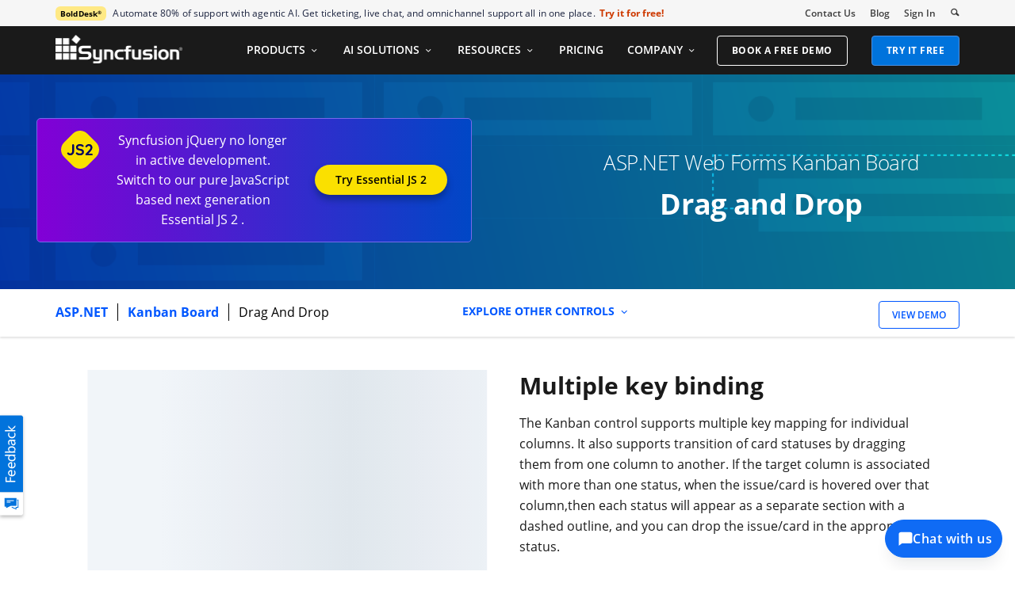

--- FILE ---
content_type: text/html; charset=utf-8
request_url: https://www.syncfusion.com/jquery/aspnet-web-forms-ui-controls/kanban-board/drag-and-drop
body_size: 11910
content:

<!DOCTYPE html>

<html lang="en" xml:lang="en">
<head>
    <meta name="verify-v1" content="IL/CbLrfaZd8dG6yRBxpEcby0Eh9lDgM24Mm3DjkTpQ=" />
    <script src="https://cdn.syncfusion.com/scripts/jquery/Integrity/jquery-3.7.1.min.js"></script>

    <link rel="dns-prefetch" href="https://cdn-cookieyes.com">
    <link rel="dns-prefetch" href="https://directory.cookieyes.com">
    <link rel="dns-prefetch" href="https://log.cookieyes.com">

    <!-- Start cookieyes banner -->
    <script id="cookieyes" type="text/javascript" src="https://cdn-cookieyes.com/client_data/a579e010cc45dfd587718a85/script.js"></script>
    <script src="https://cdn.syncfusion.com/scripts/common/CookieYes/Master/CookieyesBanner-V3.min.js" defer></script>
    <!-- End cookieyes banner -->
        <!-- Load GTM-P3WXFWCW immediately on page load -->
        <script>
            (function (w, d, s, l, i) {
                w[l] = w[l] || []; w[l].push({
                    'gtm.start':
                        new Date().getTime(), event: 'gtm.js'
                }); var f = d.getElementsByTagName(s)[0],
                    j = d.createElement(s), dl = l != 'dataLayer' ? '&l=' + l : ''; j.async = true; j.src =
                        'https://www.googletagmanager.com/gtm.js?id=' + i + dl; f.parentNode.insertBefore(j, f);
            })(window, document, 'script', 'dataLayer', 'GTM-P3WXFWCW');
        </script>
    <!-- Google Tag Manager -->
        <!-- Load GTM-W8WD8WN on user interaction -->
        <script>
            document.addEventListener("DOMContentLoaded", function () {
                const events = ["mousemove", "scroll", "keydown", "touchstart"];

                function loadGTM() {
                    events.forEach(event => document.removeEventListener(event, loadGTM));
                    (function (w, d, s, l, i) {
                        w[l] = w[l] || []; w[l].push({
                            'gtm.start':
                                new Date().getTime(), event: 'gtm.js'
                        }); var f = d.getElementsByTagName(s)[0],
                            j = d.createElement(s), dl = l != 'dataLayer' ? '&l=' + l : ''; j.async = true; j.src =
                                'https://www.googletagmanager.com/gtm.js?id=' + i + dl; f.parentNode.insertBefore(j, f);
                    })(window, document, 'script', 'dataLayer', 'GTM-W8WD8WN');
                }
                events.forEach(event => document.addEventListener(event, loadGTM, { once: true }));
            });
        </script>
    <!-- End Google Tag Manager -->
    
        <meta name="googlebot" content="follow, index" />
        <meta name="ROBOTS" content="follow, index" />
    <meta name="GOOGLE" content="POSITION, #1" />
    <meta http-equiv="Content-Type" content="text/html; charset=utf-8" />
    <meta http-equiv="X-UA-Compatible" content="IE=edge" />
    <meta name="viewport" content="width=device-width, initial-scale=1">
    
		
		<title>Drag and Drop | ASP.NET Web Forms Kanban Board | Syncfusion</title>
		
		<meta name='description' content="The ASP.NET Web Forms Kanban Board supports drag and drop of cards from one column to another using a mouse or touch device."/>

		<meta name="keywords" content=" "/>

		<meta property="og:title" content="Drag and Drop | ASP.NET Web Forms Kanban Board | Syncfusion"/>

		<meta property="og:url" content="http://www.syncfusion.com/products/kanban-board/drag-and-drop"/>

		<meta property="og:type" content="website" />

		<meta property="og:description" content="The ASP.NET Web Forms Kanban Board supports drag and drop of cards from one column to another using a mouse or touch device."/>

		<meta property="og:image" content="http://cdn.syncfusion.com/content/images/company-logos/Syncfusion_Innovation_with_ease.png"/>

		<meta property="og:site_name" content="Syncfusion"/>

		<meta name="twitter:card" content="summary" />
		
		<meta name="twitter:author" content="Syncfusion" />

		<meta name="twitter:title" content="Drag and Drop | ASP.NET Web Forms Kanban Board | Syncfusion" />

		<meta name="twitter:description" content="The ASP.NET Web Forms Kanban Board supports drag and drop of cards from one column to another using a mouse or touch device." />

		<meta name="twitter:url" content="http://www.syncfusion.com/products/kanban-board/drag-and-drop"/>

		<meta name="twitter:image" content="http://cdn.syncfusion.com/content/images/company-logos/Syncfusion_Innovation_with_ease.png" />
		
		<meta property="fb:app_id" content="1003714633042650"/> 
		
		<meta property="twitter:account_id" content="41152441"/> 
		



    
    <script type="application/ld+json">
        {
          "@context": "https://schema.org",
          "@type": "Product",
          "name": "SYNCFUSION JQUERY ASPNET WEB FORMS UI CONTROLS KANBAN BOARD DRAG AND DROP",
          "description": "The ASP.NET Web Forms Kanban Board supports drag and drop of cards from one column to another using a mouse or touch device.",
          "aggregateRating": {
            "@type": "AggregateRating",
            "ratingValue": 4.5,
            "reviewCount": 600,
            "bestRating":5
          },
         "url": "https://www.syncfusion.com/jquery/aspnet-web-forms-ui-controls/kanban-board/drag-and-drop"
        }
    </script>


    
    
    

    <link rel="canonical" href="https://www.syncfusion.com/jquery/aspnet-web-forms-ui-controls/kanban-board/drag-and-drop" />



    <link href="https://www.googletagmanager.com" rel="preconnect">
    <link href="https://connect.facebook.net" rel="dns-prefetch">
    <link href="https://www.google-analytics.com" rel="dns-prefetch">


    <link rel="preload" href="https://cdn.syncfusion.com/content/images/common/menu/master/icons/menufontV2.css?v1" as="style">
    <link rel="stylesheet" href="https://cdn.syncfusion.com/content/images/common/menu/master/icons/menufontV2.css?v1" type="text/css">

    <link rel="preload" href="https://cdn.syncfusion.com/content/stylesheets/components/bootstrap/Integrity/bootstrap3.7.1.min.css?v1" as="style">
    <link rel="stylesheet" href="https://cdn.syncfusion.com/content/stylesheets/components/bootstrap/Integrity/bootstrap3.7.1.min.css?v1" type="text/css">

    <link rel="preload" href="https://cdn.syncfusion.com/content/stylesheets/components/Stack1.3.7/layoutfont_cdn_v1.min.css" as="style">
    <link rel="stylesheet" href="https://cdn.syncfusion.com/content/stylesheets/components/Stack1.3.7/layoutfont_cdn_v1.min.css" type="text/css">

    <link rel="preload" href="https://cdn.syncfusion.com/content/stylesheets/components/Stack1.3.7/fonts/layoutfont.ttf" as="font" type="font/woff2" crossorigin>

    <link rel="preload" href="https://cdn.syncfusion.com/content/stylesheets/components/bootstrap/fonts/glyphicons-halflings-regular.woff2" as="font" type="font/woff2" crossorigin>

    

    
    
    
    
    
    
    <link rel="preload" href="https://cdn.syncfusion.com/content/stylesheets/components/bootstrap/BootstrapLayoutv143.min.css" as="style">
    <link rel="stylesheet" href="https://cdn.syncfusion.com/content/stylesheets/components/bootstrap/BootstrapLayoutv143.min.css" type="text/css">

    
    <link rel="preload" href="https://cdn.syncfusion.com/content/stylesheets/components/bootstrap/TopMarketingBannerMenu_V1.min.css" as="style">
    <link rel="stylesheet" href="https://cdn.syncfusion.com/content/stylesheets/components/bootstrap/TopMarketingBannerMenu_V1.min.css" type="text/css">
    
    
    <link rel="preload" href="https://cdn.syncfusion.com/content/stylesheets/components/bootstrap/DesktopTabBootstrapLayoutV6.min.css" as="style" media="all and (min-width: 767px)">
    <link rel="stylesheet" href="https://cdn.syncfusion.com/content/stylesheets/components/bootstrap/DesktopTabBootstrapLayoutV6.min.css" type="text/css" media="all and (min-width: 767px)">




    
    <link rel="preload" href="https://ft.syncfusion.com/featuretour/aspnet/images/ejkanban/banner/drag_drop_banner.png" as="image" fetchpriority="high">
    
    <link href="/Content/Stylesheets/Modules/Products/FeatureTour/Minify/NewFTControl.min.css" rel="stylesheet" />
    <link href="https://cdn.syncfusion.com/content/stylesheets/components/Others/fonts/controlfootersection/style.min.css" rel="stylesheet" />
    <link rel="preload" href="https://cdn.syncfusion.com/content/stylesheets/components/Stack/flickity.min.css" as="style">
    <link rel="stylesheet" href="https://cdn.syncfusion.com/content/stylesheets/components/Stack/flickity.min.css" type="text/css">

    

    <!-- Google Structred Data -->
    <script type="application/ld+json" async>
        {
        "@context" : "https://schema.org",
        "@type" : "Organization",
        "url" : "https://www.syncfusion.com/",
        "logo" : "https://cdn.syncfusion.com/content/images/company-logos/syncfusion_logo.svg",
        "name" : "Syncfusion",
        "sameAs" : [ "https://www.linkedin.com/company/syncfusion?trk=top_nav_home",
        "https://www.facebook.com/Syncfusion",
        "https://www.youtube.com/syncfusioninc",
        "https://twitter.com/Syncfusion" ]
        }
    </script>


    <!-- End Facebook Pixel Code -->

    <!-- Start Reddit Pixel Code -->
    <script defer>
        setTimeout(function () {
            if (typeof zaraz !== 'undefined') {
                zaraz.track('RedditPageView');
            }
        }, 3000);
    </script>
    <!-- End Reddit Pixel Code -->
</head>
<body>
    <input id="CustomerCountry" name="CustomerCountry" type="hidden" value="United States of America" />

     <!-- Google Tag Manager (noscript) -->
    <!--Page Load-->
    <noscript><iframe src="https://www.googletagmanager.com/ns.html?id=GTM-P3WXFWCW"
                height="0" width="0" style="display:none;visibility:hidden"></iframe>
    </noscript>
       <!--Interaction-->
    <noscript>
        <iframe src="https://www.googletagmanager.com/ns.html?id=GTM-W8WD8WN"
                height="0" width="0" style="display:none;visibility:hidden"></iframe>
    </noscript>
    <!-- End Google Tag Manager (noscript) -->


    <div id="menu-wrapper">
        <div id="sub-menu-section" class="bar bar-3 bar--sm bg--secondary">
            <div class="container">
                <div class="row">
                    <div class="col-md-12 col-sm-12 col-xs-12 text-right text-left-xs text-left-sm">
                        <div class="bar__module">
                            <div class="marketing-banner col-md-9 col-sm-8 col-xs-12">
                                
<!--     The banner content cycles through four brands every 4 weeks.
 We will show 4 brands in a month in the following order:
1. Week 1 → BoldSign
2. Week 2 → BoldBI
3. Week 3 → BoldReports
4. Week 4 → BoldDesk
 This sequence repeats every 4 weeks. -->


<p class="marketing-banner-content banner1"><span class="new-label">BoldDesk<sup class="trademark-small">®</sup></span>Automate 80% of support with agentic AI. Get ticketing, live chat, and omnichannel support all in one place.</p>
<a class="marketing-link bolddesk-Syncfusionheader-ad" href="https://www.bolddesk.com/pricing?utm_source=syncfusionnavheader&utm_medium=referral&utm_campaign=bolddesk" target="_blank">Try it for free!</a>


                            </div>

                            <ul class="menu-horizontal col-md-3 col-sm-4 col-xs-12">
                                <li>
                                    <div class="modal-instance">
                                        <a href="/company/contact-us">Contact Us</a>
                                    </div>
                                </li>
                                <li>
                                    <div class="modal-instance">
                                        <a href="https://www.syncfusion.com/blogs/">Blog</a>
                                    </div>
                                </li>
                                <li>
                                    <div id="menu-signin" class="">
                                            <a href="/account/login" rel="nofollow" id="login-btn-menu" class="login-button default-btn">Sign In</a>

                                    </div>
                                </li>

                                <li>
                                    <div data-notification-link="search-box">
                                        <i id="search-icon" class="syncfusionlayout-search search-icon"></i>
                                    </div>
                                </li>
                            </ul>
                        </div>
                    </div>
                </div>
                <!--end of row-->
            </div>
            <!--end of container-->
        </div>
        <div class="container main-menu-section">
            <div class="row">
                <div class="col-xs-12 col-sm-12 col-md-12 col-lg-12 ">
                    
    

<div id="menu-container"></div>

                </div>
                

<div id="logout-section">
    <div class="container">
        <div class="column">
            
            <div class="Customerinformation">

                

                <div class="dashboard">
                    <a href="/account" class="content-medium">My Dashboard</a>
                </div>


            <div class="signout-section">
                <form id="signOutForm" action="/account/logoff" method="post" style="display: none;">
                </form>

                <a href="#" onclick="event.preventDefault(); document.getElementById('signOutForm').submit();" oncontextmenu="event.preventDefault();" class="btn btn--stack btn--primary">SIGN OUT</a>

            </div>
            </div>
        </div>
    </div>
</div>


                <div id="search-container" class="row">

<form action="/search" method="post"><input name="__RequestVerificationToken" type="hidden" value="SS7Q86z1gqCURXwgWV_4vXOTsvTQ4yozuN3D50HWd3QhTwvO3ldwCMCTD6gyZtmLzXkltqQL-rrUHzpTDbt1XFOA3uF9HDJ2UbnmriiN7YblHV_4huycyKavVM5zA-5B_ogG8Q2" />        <div class="col-lg-offset-3 col-lg-5 col-lg-col-md-offset-2 col-md-7 col-sm-offset-2 col-sm-6 col-xs-offset-0 col-xs-8 search">
            <input type="text" placeholder="Search" id="search" class="content-medium" name="keyword" value="" />
        </div>
        <div class="col-md-1 col-sm-4 col-xs-4">
            <button type="submit" class="btn btn--primary search-btn">Search</button>
        </div>
</form>    
    <div>
        <div class="search-details">
            Find anything about our product, documentation, and more.
        </div>
        <hr />
            <div id="search-popular-results"></div>
    </div>
</div>

            </div>
        </div>
    </div>

    

    

    

    <div id="feedbackButton">
        <img style="width:100%; height:100%" src="https://cdn.syncfusion.com/content/images/common/feedback-icon-v2.svg" data-backdrop="false" data-toggle="modal" data-target="#feedbacks-dialogue_wrapper" alt="Syncfusion Feedback" />
    </div>
    <div id="feedbacks-dialogue" class="hide"></div>
    
<div id="feedbacks-dialogue_wrapper" class="modal fade" data-easein="slideLeftIn" role="dialog">
    <div class="modal-dialogs">

        <!-- Modal content-->
        <div class="modal-content">

            <div id="feedbackcloseicon" data-dismiss="modal" data-easein="slideLeftIn" class="feedbackClose"></div>
            <div class="modal-header">
                <div id="feedback-title">Feedback & Questions</div>
                <div id="feedbackDescription" class="content-extra-smalls"> Please share your comments and questions with us</div>
            </div>
            <form id="feedbackForm" method="post" action="Account/UpdateFeedbackForm" class="modal-body">
                <input name="__RequestVerificationToken" type="hidden" value="08XSwX9myCf-wBqS3cfoqZa0Rtl8eR6PtTkx2sN8I-12xgwt2OsFmcBNBRY8Wp-5iDrx5699dwXGAeI0Rtj_FrXMf3MUQpcA_MXw-10PJTxGcLZ-ur6VPvsXbkxrVYsU3lqlig2" />
                <div class="feedback-fields">
                    <label class="feedback-label content-extra-smalls">Name *</label>
                    <div class=" content-extra-smalls">
                        <input type="text" id="feedback-dialogue-name" class="form-control feedback-inputs" autofocus="autofocus" maxlength="50" />
                        <span class="error-validation" id="name-error"></span>
                    </div>
                </div>
                <div class="feedback-fields">
                    <label class="feedback-label content-extra-smalls">Email *</label>
                    <div class=" content-extra-smalls">
                        <input type="text" id="feedback-dialogue-email" class="form-control feedback-inputs" maxlength="100" />
                        <span class="error-validation" id="email-error"></span>
                    </div>
                </div>
                <div class="feedback-fields">
                    <label class="feedback-label content-extra-smalls">Company *</label>
                    <div class=" content-extra-smalls">
                        <input type="text" id="feedback-dialogue-company" class="form-control feedback-inputs" maxlength="50" />
                        <span class="error-validation" id="company-error"></span>
                    </div>
                </div>
                <div class="feedback-fields">
                    <label class="feedback-label content-extra-smalls">Message *</label>
                    <div class=" content-extra-smalls">
                        <textarea id="feedback-message" class="form-control feedback-inputs" rows="5" name="message" maxlength="10000" cols="10"></textarea>
                        <span class="error-validation" id="message-error"></span>
                    </div>
                </div>
                <div id="notification"></div>
                <div class="feedback-fields">
                    <input type="checkbox" id="cancontact-feed" class="form-control feedback-inputs">
                    <span class="content-extra-smalls" id="cancontact-text">I would like for an account to be created and to be contacted regarding this message. No further action will be taken. <a style="text-decoration:none;" href="/legal/privacy-policy/">Privacy policy</a>, and <a style="text-decoration:none;" href="/legal/cookie-policy/">Cookie Policy</a>.</span>
                </div>
                <div class="feedButton">
                    <input type="button" id="submitButton" name="submit" value="SUBMIT" class="small-btn btn " />
                </div>

            </form>

            <div class="thankyou-message hide">
                
                <div class="feedback-confirmation">Thank you for your feedback and comments. We will process this request shortly and get back to you if required. </div>
                <div>
                    <input type="button" name="close" value="Close" id="feedbackcloseNotification" class="feedbackClose small-btn btn" />
                </div>
            </div>
        </div>
    </div>
</div>

<script type="text/javascript">

    $(document).ready(function () {
        $("#name").focus();
    });

</script>





    
    <main>
        

    <input id="ft-platform-name" name="ft-platform-name" type="hidden" value="ASP.NET" />
    <input id="ft-control-name" name="ft-control-name" type="hidden" value="kanban-board" />
    <input id="ft-title-name" name="ft-title-name" type="hidden" value="Syncfusion Essential Studio" />


        <div id="control-banner-content" style="background-image: url(&#39;https://ft.syncfusion.com/featuretour/aspnet/images/ejkanban/banner/drag_drop_banner.png&#39;)" class="standard-banner list-template">
            
    <div class="container">
        <div id="deprecatedmessage" class=" ej1depreciateforum">
                <div class="left-image">
                    <img width="48" height="48" src="https://cdn.syncfusion.com/content/images/EJ2/Essential_JS2.svg" alt="Essential JS2" loading="lazy" />
                </div>
            <div class="content-area">
                    <p class="medium text">
                        Syncfusion jQuery <span class="ej2-control-name"></span> no longer in active development. Switch to our pure JavaScript based next generation Essential JS 2 <span class="ej2-control-component"></span>.
                    </p>
                <div class="switch-btn responsive-btn">
                    <a href=https://www.syncfusion.com/javascript-ui-controls id="switch-button" class="btn switch-button">
                        <span id="switch-button-ej1" class="switch-button-ej1 switch-to-ej2">Try Essential JS 2</span>
                    </a>
                </div>
            </div>
            <div class="switch-btn hidden-xs">
                <a href=https://www.syncfusion.com/javascript-ui-controls id="switch-button" class="btn switch-button">
                    <span id="switch-button-ej1" class="switch-button-ej1 switch-to-ej2">Try Essential JS 2</span>
                </a>
            </div>
        </div>
    </div>
            <!-- Modal -->
            <div id="EJ2Modal" class="modal fade" tabindex="-1" role="dialog" data-backdrop="static" data-keyboard="false">
                <div class="modal-dialog ej2-dialog" role="document">

                    <!-- Modal content-->
                    <div class="modal-content ej2-modal-content">
                        <button type="button" class="close ej2-dialog-close" id="ej2-dialogue-close" data-dismiss="modal">&times;</button>
                        <div class="modal-body">
                                <img src="https://cdn.syncfusion.com/content/images/EJ2/Essential-JS2-Dialog.png" class="img-responsive ej2-image" alt="Essential_JS2_Modal" loading="lazy" />
                                <p class="text-center ej2-message">
                                    Syncfusion jQuery <span class="ej2-control-name">based widgets are</span> no longer in active development. Switch to our pure JavaScript based next generation Essential JS 2 <span class="ej2-control-component">library</span>.
                                </p>

                        </div>
                        <div class="modal-footer">
                            <a href=https://www.syncfusion.com/javascript-ui-controls class="btn modal-switch-button ej2-dialog-button" id="ej2-switch-button">
                                <span class="essential-js-btn switch-to-ej2">Try Essential JS 2</span>
                            </a>
                            <span type="button" class="btn no-thanks-btn" id="ej2-no-thanks-btn" data-dismiss="modal">No Thanks!</span>
                        </div>
                    </div>

                </div>
            </div>


            <div class="container">
                <div class="row">
                <div class="col-lg-12 col-md-12 col-sm-12 col-xs-12">
                    <h1 class="banner-sub-heading">
                            <span class="banner-inner-heading">ASP.NET Web Forms Kanban Board</span>
                            <br>
                                                    <span class="banner-main-heading">Drag and Drop</span>
                    </h1>
                     
                </div>
                </div>
            </div>
        </div>


    <div id="control-static-menu">
        <div class="container">
            <div class="row">
                <div class="left-panel col-lg-5 col-md-6 col-sm-5 col-xs-8 control-heading-section">
                    <p class="bread-crumb">
                            <a rel="follow" href="/jquery/aspnet-web-forms-ui-controls" class="platform">ASP.NET </a>
                        <span class="seaprator"></span>
                            <a rel="follow" id="control-name" href="/jquery/aspnet-web-forms-ui-controls/kanban-board" class="feature-control-name control-name-reqdemo-autofill">Kanban Board </a>
                                                    <span class="seaprator"></span>
                            <span id="feature-content-name">Drag And Drop</span>
                    </p>
                </div>
                                    <div class="col-lg-3 hidden-md hidden-sm hidden-xs " id="navigation-link">
                        <div class="hide all-control-content">
                            <span>EXPLORE OTHER CONTROLS</span>
                            <span class="syncfusionlayout-down-arow"></span>
                        </div>
                    </div>
                <div class="right-panel col-lg-4 col-md-6 col-sm-7 col-xs-4">
                    <ul>
                            <li>
                                <a href="https://asp.syncfusion.com/demos/web/kanbanboard/defaultfunctionalities.aspx" class="btn btn-free bold view-demo-gtag-sep17"><span class="btn__text">VIEW DEMO</span></a>
                            </li>



                    </ul>
                </div>

                        <div class="hidden-lg col-md-12 col-sm-12 col-xs-12" id="mobile-navigation-link">
                            <div class="hide all-control-content">
                                <span>EXPLORE OTHER CONTROLS</span>
                                <span class="syncfusionlayout-down-arow"></span>
                            </div>
                        </div>
            </div>
        </div>
    </div>
    <div class="featuretour-markdown" id="featuretour-markdown">
        <div class="container">
                <div class="featuretour-markdown" id="featuretour-markdown">
                    <div class="container">
                        <div class="col-sm-12 col-xs-12" id="control-content">


<div class="row ft-two-column">
<div class="col-lg-6 col-md-6 col-sm-12 col-xs-12 col-img-small">


</div>
<div class="col-lg-6 col-md-6 col-sm-12 col-xs-12 col-content-small">
<p><img data-src="https://ft.syncfusion.com/featuretour/aspnet/images/ejkanban/multiple-key.png" alt="Multiple key binding" class="lazy PlaceholderFT" src="https://cdn.syncfusion.com/content/images/common/placeholderV4.svg"></p>

</div>
<div class="col-lg-6 col-md-6 col-sm-12 col-xs-12 col-img-small">

<h2 id="multiple-key-binding">Multiple key binding</h2>

<p>The Kanban control supports multiple key mapping for individual columns. It also supports transition of card statuses by dragging them from one column to another. If the target column is associated with more than one status, when the issue/card is hovered over that column,then each status will appear as a separate section with a dashed outline, and you can drop the issue/card in the appropriate status.</p>

<ul class="list-unstyled">
  <li><a href="https://asp.syncfusion.com/demos/web/kanbanboard/workflow.aspx">Multiple key binding example</a></li>
  <li><a href="https://help.syncfusion.com/aspnet/kanban/columns#multiple-key-mapping">Multiple key binding documentation</a></li>
</ul>


</div>

</div>
<hr>

<div class="row ft-two-column">
<div class="col-lg-8 col-md-8 col-sm-12 col-xs-12 col-img-small">

<h2 id="priority">Priority</h2>

<p>The Kanban Board allows you to categorize the most important work at the top by mapping priority to card fields. Prioritization can also be changed using dynamic reordering of cards by drag and drop.</p>

<ul class="list-unstyled">
  <li><a href="https://asp.syncfusion.com/demos/web/kanbanboard/customizationandtooltip.aspx">Priority example</a></li>
  <li><a href="https://help.syncfusion.com/aspnet/kanban/card-priority">Priority documentation</a></li>
</ul>


</div>
<div class="col-lg-4 col-md-4 col-sm-12 col-xs-12 col-content-small">
<p><img data-src="https://ft.syncfusion.com/featuretour/aspnet/images/ejkanban/priority.png" alt="Priority" class="lazy PlaceholderFT" src="https://cdn.syncfusion.com/content/images/common/placeholderV4.svg"></p>

</div>
<div class="col-lg-8 col-md-8 col-sm-12 col-xs-12 col-img-small">


</div>

</div>
<hr>

<div class="row ft-two-column">
<div class="col-lg-6 col-md-6 col-sm-12 col-xs-12 col-img-small">


</div>
<div class="col-lg-6 col-md-6 col-sm-12 col-xs-12 col-content-small">
<p><img data-src="https://ft.syncfusion.com/featuretour/aspnet/images/ejkanban/drag.png" alt="Restrictions" class="lazy PlaceholderFT" src="https://cdn.syncfusion.com/content/images/common/placeholderV4.svg"></p>

</div>
<div class="col-lg-6 col-md-6 col-sm-12 col-xs-12 col-img-small">

<h2 id="restrictions">Restrictions</h2>

<p>The Kanban control supports  restricting drag and drop for individual columns. If a card is dragged, only the possible drop column cells are highlighted in the dotted line border.</p>

<ul class="list-unstyled">
  <li><a href="https://asp.syncfusion.com/demos/web/kanbanboard/workflow.aspx">Restrictions example</a></li>
  <li><a href="https://help.syncfusion.com/aspnet/kanban/workflows">Restrictions documentation</a></li>
</ul>


</div>

</div>
<hr>

<div class="row ft-two-column">
<div class="col-lg-6 col-md-6 col-sm-12 col-xs-12 col-img-small">

<h2 id="across-swim-lanes">Across Swim lanes</h2>

<p>The Kanban control supports dragging a card from one swim lane to another. If a card is to be dragged within the same swim lane, a dotted line border is only added to the droppable target cell. If a card is dragged from one swim lane to another, all the Kanban cells except the dragged card cell will be added to the dotted line borders.</p>

<ul class="list-unstyled">
  <li><a href="https://asp.syncfusion.com/demos/web/kanbanboard/swimlane.aspx">Across Swim lanes example</a></li>
  <li><a href="https://help.syncfusion.com/aspnet/kanban/swimlanes">Across Swim lanes documentation</a></li>
</ul>


</div>
<div class="col-lg-6 col-md-6 col-sm-12 col-xs-12 col-content-small">
<p><img data-src="https://ft.syncfusion.com/featuretour/aspnet/images/ejkanban/across_swimlane.png" alt="Across Swim lanes" class="lazy PlaceholderFT" src="https://cdn.syncfusion.com/content/images/common/placeholderV4.svg"></p>

</div>
<div class="col-lg-6 col-md-6 col-sm-12 col-xs-12 col-img-small">


</div>

</div>
<hr>

<div class="row ft-two-column">
<div class="col-lg-6 col-md-6 col-sm-12 col-xs-12 col-img-small">


</div>
<div class="col-lg-6 col-md-6 col-sm-12 col-xs-12 col-content-small">
<p><img data-src="https://ft.syncfusion.com/featuretour/aspnet/images/ejkanban/external-drag-drop.png" alt="External drag and drop" class="lazy PlaceholderFT" src="https://cdn.syncfusion.com/content/images/common/placeholderV4.svg"></p>

</div>
<div class="col-lg-6 col-md-6 col-sm-12 col-xs-12 col-img-small">

<h2 id="external-drag-and-drop">External drag and drop</h2>

<p>The ASP.NET Web Forms Kanban Board allows moving cards to other external sources and between two Kanban’s.</p>

<ul class="list-unstyled">
  <li><a href="https://help.syncfusion.com/aspnet/kanban/drag-and-drop">External drag and drop documentation</a></li>
</ul>


</div>

</div>
<hr>


                        </div>

                    </div>
                </div>
        </div>
    </div>
                        <div id="ControlPageNavigationLink">
        <div class="container">
            <div class="col-xs-12 text-center">
                <div class="arrow-element">
                        <a rel="follow" class="actual-control-name" href="/jquery/aspnet-web-forms-ui-controls/kanban-board"></a>
                </div>
            </div>
        </div>
    </div>
        <div id="static-footer">
            <div class="container">
                <div class="col-lg-6 col-md-6 col-sm-6 col-xs-6" id="previous-link">
                    <div class="title-element">Previous</div>
                    <div class="arrow-element">
                        <a rel="follow" aria-label="previous-link" href="" class="icon-arrow-05"></a>
                    </div>
                    <div class="content">
                        <div id="prev-element"><a rel="follow" aria-label="previous-link" href=""></a></div>
                    </div>
                </div>
                <div class="col-lg-6 col-md-6 col-sm-6 col-xs-6" id="next-link">
                    <div class="title-element">Next</div>
                    <div class="content">
                        <div id="next-element"><a rel="follow" aria-label="next-link" href=""></a></div>
                    </div>
                    <div class="arrow-element">
                        <a rel="follow" aria-label="next-link" href="" class="icon-arrow-052"></a>
                    </div>
                </div>
            </div>
        </div>

        <div id="control-heading-section">

                <h3 class="header aspnet">75+ ASP.NET UI CONTROLS</h3>



<div id="loader"></div>
<div id="ft-controllist" class="control-section aspnet">
    <div class="container">
        <div class="row " id="control-items">
            <div id="ft-control-platform">
                        <div class="sub-heading text-center">ALL CONTROLS</div>
                <div class="control-list-items  col-xs-6">
                        <div class="section-list ">
                                    <div class="content-heading controldiv">
                                        <span>GRIDS</span>
                                    </div>
                            <ul class="list-items controldiv">
                                        <li class="list-items">
                                                <a rel="follow" class="feature" href="/jquery/aspnet-web-forms-ui-controls/datagrid">
                                                    <span class="ai-icon">
                                                    </span>
                                                    <div class="link-content">
                                                        DataGrid
                                                    </div>
                                                </a>
                                        </li>
                                        <li class="list-items">
                                                <a rel="follow" class="feature" href="/jquery/aspnet-web-forms-ui-controls/tree-grid">
                                                    <span class="ai-icon">
                                                    </span>
                                                    <div class="link-content">
                                                        Tree Grid
                                                    </div>
                                                </a>
                                        </li>
                                        <li class="list-items">
                                                <a rel="follow" class="feature" href="/jquery/aspnet-web-forms-ui-controls/spreadsheet">
                                                    <span class="ai-icon">
                                                    </span>
                                                    <div class="link-content">
                                                        Spreadsheet
                                                    </div>
                                                </a>
                                        </li>
                            </ul>
                        </div>
                        <div class="section-list ">
                                    <div class="content-heading controldiv">
                                        <span>DATA VISUALIZATION</span>
                                    </div>
                            <ul class="list-items controldiv">
                                        <li class="list-items">
                                                <a rel="follow" class="feature" href="/jquery/aspnet-web-forms-ui-controls/charts">
                                                    <span class="ai-icon">
                                                    </span>
                                                    <div class="link-content">
                                                        Charts
                                                    </div>
                                                </a>
                                        </li>
                                        <li class="list-items">
                                                <a rel="follow" class="feature" href="/jquery/aspnet-web-forms-ui-controls/diagram">
                                                    <span class="ai-icon">
                                                    </span>
                                                    <div class="link-content">
                                                        Diagram
                                                    </div>
                                                </a>
                                        </li>
                                        <li class="list-items">
                                                <a rel="follow" class="feature" href="/jquery/aspnet-web-forms-ui-controls/maps">
                                                    <span class="ai-icon">
                                                    </span>
                                                    <div class="link-content">
                                                        Maps
                                                    </div>
                                                </a>
                                        </li>
                                        <li class="list-items">
                                                <a rel="follow" class="feature" href="/jquery/aspnet-web-forms-ui-controls/tree-map">
                                                    <span class="ai-icon">
                                                    </span>
                                                    <div class="link-content">
                                                        Tree Map
                                                    </div>
                                                </a>
                                        </li>
                                        <li class="list-items">
                                                <a rel="follow" class="feature" href="/jquery/aspnet-web-forms-ui-controls/heatmap">
                                                    <span class="ai-icon">
                                                    </span>
                                                    <div class="link-content">
                                                        HeatMap
                                                    </div>
                                                </a>
                                        </li>
                                        <li class="list-items">
                                                <a rel="follow" class="feature" href="/jquery/aspnet-web-forms-ui-controls/scheduler">
                                                    <span class="ai-icon">
                                                    </span>
                                                    <div class="link-content">
                                                        Scheduler
                                                    </div>
                                                </a>
                                        </li>
                                        <li class="list-items">
                                                <a rel="follow" class="feature" href="/jquery/aspnet-web-forms-ui-controls/circular-gauge">
                                                    <span class="ai-icon">
                                                    </span>
                                                    <div class="link-content">
                                                        Circular Gauge
                                                    </div>
                                                </a>
                                        </li>
                                        <li class="list-items">
                                                <a rel="follow" class="feature" href="/jquery/aspnet-web-forms-ui-controls/linear-gauge">
                                                    <span class="ai-icon">
                                                    </span>
                                                    <div class="link-content">
                                                        Linear Gauge
                                                    </div>
                                                </a>
                                        </li>
                                        <li class="list-items">
                                                <a rel="follow" class="feature" href="/jquery/aspnet-web-forms-ui-controls/digital-gauge">
                                                    <span class="ai-icon">
                                                    </span>
                                                    <div class="link-content">
                                                        Digital Gauge
                                                    </div>
                                                </a>
                                        </li>
                                        <li class="list-items">
                                                <a rel="follow" class="feature" href="/jquery/aspnet-web-forms-ui-controls/bullet-graph">
                                                    <span class="ai-icon">
                                                    </span>
                                                    <div class="link-content">
                                                        Bullet Graph
                                                    </div>
                                                </a>
                                        </li>
                                        <li class="list-items">
                                                <a rel="follow" class="feature" href="/jquery/aspnet-web-forms-ui-controls/range-selector">
                                                    <span class="ai-icon">
                                                    </span>
                                                    <div class="link-content">
                                                        Range Selector
                                                    </div>
                                                </a>
                                        </li>
                                        <li class="list-items">
                                                <a rel="follow" class="feature" href="/jquery/aspnet-web-forms-ui-controls/sparkline">
                                                    <span class="ai-icon">
                                                    </span>
                                                    <div class="link-content">
                                                        Sparkline
                                                    </div>
                                                </a>
                                        </li>
                                        <li class="list-items">
                                                <a rel="follow" class="feature" href="/jquery/aspnet-web-forms-ui-controls/sunburst-chart">
                                                    <span class="ai-icon">
                                                    </span>
                                                    <div class="link-content">
                                                        Sunburst Chart
                                                    </div>
                                                </a>
                                        </li>
                                        <li class="list-items">
                                                <a rel="follow" class="feature" href="/jquery/aspnet-web-forms-ui-controls/barcode">
                                                    <span class="ai-icon">
                                                    </span>
                                                    <div class="link-content">
                                                        Barcode
                                                    </div>
                                                </a>
                                        </li>
                                        <li class="list-items">
                                                <a rel="follow" class="feature" href="/jquery/aspnet-web-forms-ui-controls/gantt-chart">
                                                    <span class="ai-icon">
                                                    </span>
                                                    <div class="link-content">
                                                        Gantt
                                                    </div>
                                                </a>
                                        </li>
                                        <li class="list-items">
                                                <a rel="follow" class="feature" href="/jquery/aspnet-web-forms-ui-controls/tag-cloud">
                                                    <span class="ai-icon">
                                                    </span>
                                                    <div class="link-content">
                                                        Tag Cloud
                                                    </div>
                                                </a>
                                        </li>
                                        <li class="list-items">
                                                <a rel="follow" class="feature" href="/jquery/aspnet-web-forms-ui-controls/kanban-board">
                                                    <span class="ai-icon">
                                                    </span>
                                                    <div class="link-content">
                                                        Kanban Board
                                                    </div>
                                                </a>
                                        </li>
                            </ul>
                        </div>
                        <div class="section-list ">
                                    <div class="content-heading controldiv">
                                        <span>DATA SCIENCE</span>
                                    </div>
                            <ul class="list-items controldiv">
                                        <li class="list-items">
                                                <a rel="follow" class="feature" href="/products/data-science/predictive-analytics">
                                                    <span class="ai-icon">
                                                    </span>
                                                    <div class="link-content">
                                                        Predictive Analytics
                                                    </div>
                                                </a>
                                        </li>
                            </ul>
                        </div>
                        <div class="section-list ">
                                    <div class="content-heading controldiv">
                                        <span>LAYOUT</span>
                                    </div>
                            <ul class="list-items controldiv">
                                        <li class="list-items">
                                                <a rel="follow" class="feature" href="/jquery/aspnet-web-forms-ui-controls/splitter">
                                                    <span class="ai-icon">
                                                    </span>
                                                    <div class="link-content">
                                                        Splitter
                                                    </div>
                                                </a>
                                        </li>
                                        <li class="list-items">
                                                <a rel="follow" class="feature" href="/jquery/aspnet-web-forms-ui-controls/dialog">
                                                    <span class="ai-icon">
                                                    </span>
                                                    <div class="link-content">
                                                        Dialog
                                                    </div>
                                                </a>
                                        </li>
                                        <li class="list-items">
                                                <a rel="follow" class="feature" href="/jquery/aspnet-web-forms-ui-controls/file-explorer">
                                                    <span class="ai-icon">
                                                    </span>
                                                    <div class="link-content">
                                                        File Explorer
                                                    </div>
                                                </a>
                                        </li>
                                        <li class="list-items">
                                                <a rel="follow" class="feature" href="/jquery/aspnet-web-forms-ui-controls/listview">
                                                    <span class="ai-icon">
                                                    </span>
                                                    <div class="link-content">
                                                        ListView
                                                    </div>
                                                </a>
                                        </li>
                                        <li class="list-items">
                                                <a rel="follow" class="feature" href="/jquery/aspnet-web-forms-ui-controls/tile-view">
                                                    <span class="ai-icon">
                                                    </span>
                                                    <div class="link-content">
                                                        Tile View
                                                    </div>
                                                </a>
                                        </li>
                                        <li class="list-items">
                                                <a rel="follow" class="feature" href="/jquery/aspnet-web-forms-ui-controls/tooltip">
                                                    <span class="ai-icon">
                                                    </span>
                                                    <div class="link-content">
                                                        Tooltip
                                                    </div>
                                                </a>
                                        </li>
                            </ul>
                        </div>
                        <div class="section-list ">
                                    <div class="content-heading controldiv">
                                        <span>EDITORS</span>
                                    </div>
                            <ul class="list-items controldiv">
                                        <li class="list-items">
                                                <a rel="follow" class="feature" href="/jquery/aspnet-web-forms-ui-controls/textbox">
                                                    <span class="ai-icon">
                                                    </span>
                                                    <div class="link-content">
                                                        TextBox
                                                    </div>
                                                </a>
                                        </li>
                                        <li class="list-items">
                                                <a rel="follow" class="feature" href="/jquery/aspnet-web-forms-ui-controls/autocomplete">
                                                    <span class="ai-icon">
                                                    </span>
                                                    <div class="link-content">
                                                        Autocomplete
                                                    </div>
                                                </a>
                                        </li>
                                        <li class="list-items">
                                                <a rel="follow" class="feature" href="/jquery/aspnet-web-forms-ui-controls/wysiwyg-rich-text-editor">
                                                    <span class="ai-icon">
                                                    </span>
                                                    <div class="link-content">
                                                        Rich Text Editor
                                                    </div>
                                                </a>
                                        </li>
                                        <li class="list-items">
                                                <a rel="follow" class="feature" href="/jquery/aspnet-web-forms-ui-controls/mask-edit">
                                                    <span class="ai-icon">
                                                    </span>
                                                    <div class="link-content">
                                                        Mask Edit
                                                    </div>
                                                </a>
                                        </li>
                                        <li class="list-items">
                                                <a rel="follow" class="feature" href="/jquery/aspnet-web-forms-ui-controls/rating">
                                                    <span class="ai-icon">
                                                    </span>
                                                    <div class="link-content">
                                                        Rating
                                                    </div>
                                                </a>
                                        </li>
                                        <li class="list-items">
                                                <a rel="follow" class="feature" href="/jquery/aspnet-web-forms-ui-controls/slider">
                                                    <span class="ai-icon">
                                                    </span>
                                                    <div class="link-content">
                                                        Slider
                                                    </div>
                                                </a>
                                        </li>
                                        <li class="list-items">
                                                <a rel="follow" class="feature" href="/jquery/aspnet-web-forms-ui-controls/spellchecker">
                                                    <span class="ai-icon">
                                                    </span>
                                                    <div class="link-content">
                                                        SpellChecker 
                                                    </div>
                                                </a>
                                        </li>
                                        <li class="list-items">
                                                <a rel="follow" class="feature" href="/jquery/aspnet-web-forms-ui-controls/combobox">
                                                    <span class="ai-icon">
                                                    </span>
                                                    <div class="link-content">
                                                        ComboBox 
                                                    </div>
                                                </a>
                                        </li>
                                        <li class="list-items">
                                                <a rel="follow" class="feature" href="/jquery/aspnet-web-forms-ui-controls/dropdown-list">
                                                    <span class="ai-icon">
                                                    </span>
                                                    <div class="link-content">
                                                        DropDown List
                                                    </div>
                                                </a>
                                        </li>
                                        <li class="list-items">
                                                <a rel="follow" class="feature" href="/jquery/aspnet-web-forms-ui-controls/file-upload">
                                                    <span class="ai-icon">
                                                    </span>
                                                    <div class="link-content">
                                                        File Upload
                                                    </div>
                                                </a>
                                        </li>
                                        <li class="list-items">
                                                <a rel="follow" class="feature" href="/jquery/aspnet-web-forms-ui-controls/button">
                                                    <span class="ai-icon">
                                                    </span>
                                                    <div class="link-content">
                                                        Button
                                                    </div>
                                                </a>
                                        </li>
                                        <li class="list-items">
                                                <a rel="follow" class="feature" href="/jquery/aspnet-web-forms-ui-controls/checkbox">
                                                    <span class="ai-icon">
                                                    </span>
                                                    <div class="link-content">
                                                        Checkbox
                                                    </div>
                                                </a>
                                        </li>
                                        <li class="list-items">
                                                <a rel="follow" class="feature" href="/jquery/aspnet-web-forms-ui-controls/radio-button">
                                                    <span class="ai-icon">
                                                    </span>
                                                    <div class="link-content">
                                                        Radio Button
                                                    </div>
                                                </a>
                                        </li>
                                        <li class="list-items">
                                                <a rel="follow" class="feature" href="/jquery/aspnet-web-forms-ui-controls/split-button">
                                                    <span class="ai-icon">
                                                    </span>
                                                    <div class="link-content">
                                                        Split Button
                                                    </div>
                                                </a>
                                        </li>
                                        <li class="list-items">
                                                <a rel="follow" class="feature" href="/jquery/aspnet-web-forms-ui-controls/toggle-button">
                                                    <span class="ai-icon">
                                                    </span>
                                                    <div class="link-content">
                                                        Toggle Button
                                                    </div>
                                                </a>
                                        </li>
                                        <li class="list-items">
                                                <a rel="follow" class="feature" href="/jquery/aspnet-web-forms-ui-controls/color-picker">
                                                    <span class="ai-icon">
                                                    </span>
                                                    <div class="link-content">
                                                        Color Picker
                                                    </div>
                                                </a>
                                        </li>
                                        <li class="list-items">
                                                <a rel="follow" class="feature" href="/jquery/aspnet-web-forms-ui-controls/datepicker">
                                                    <span class="ai-icon">
                                                    </span>
                                                    <div class="link-content">
                                                        DatePicker
                                                    </div>
                                                </a>
                                        </li>
                                        <li class="list-items">
                                                <a rel="follow" class="feature" href="/jquery/aspnet-web-forms-ui-controls/timepicker">
                                                    <span class="ai-icon">
                                                    </span>
                                                    <div class="link-content">
                                                        TimePicker
                                                    </div>
                                                </a>
                                        </li>
                                        <li class="list-items">
                                                <a rel="follow" class="feature" href="/jquery/aspnet-web-forms-ui-controls/datetime-picker">
                                                    <span class="ai-icon">
                                                    </span>
                                                    <div class="link-content">
                                                        DateTime Picker
                                                    </div>
                                                </a>
                                        </li>
                                        <li class="list-items">
                                                <a rel="follow" class="feature" href="/jquery/aspnet-web-forms-ui-controls/daterangepicker">
                                                    <span class="ai-icon">
                                                    </span>
                                                    <div class="link-content">
                                                        DateRangePicker
                                                    </div>
                                                </a>
                                        </li>
                                        <li class="list-items">
                                                <a rel="follow" class="feature" href="/jquery/aspnet-web-forms-ui-controls/captcha">
                                                    <span class="ai-icon">
                                                    </span>
                                                    <div class="link-content">
                                                        Captcha
                                                    </div>
                                                </a>
                                        </li>
                                        <li class="list-items">
                                                <a rel="follow" class="feature" href="/jquery/aspnet-web-forms-ui-controls/pdf-viewer">
                                                    <span class="ai-icon">
                                                    </span>
                                                    <div class="link-content">
                                                        PDF Viewer
                                                    </div>
                                                </a>
                                        </li>
                                        <li class="list-items">
                                                <a rel="follow" class="feature" href="/jquery/aspnet-web-forms-ui-controls/radial-slider">
                                                    <span class="ai-icon">
                                                    </span>
                                                    <div class="link-content">
                                                        Radial Slider
                                                    </div>
                                                </a>
                                        </li>
                                        <li class="list-items">
                                                <a rel="follow" class="feature" href="/jquery/aspnet-web-forms-ui-controls/signature">
                                                    <span class="ai-icon">
                                                    </span>
                                                    <div class="link-content">
                                                        Signature
                                                    </div>
                                                </a>
                                        </li>
                            </ul>
                        </div>
                        <div class="section-list ">
                                    <div class="content-heading controldiv">
                                        <span>NAVIGATION</span>
                                    </div>
                            <ul class="list-items controldiv">
                                        <li class="list-items">
                                                <a rel="follow" class="feature" href="/jquery/aspnet-web-forms-ui-controls/accordion">
                                                    <span class="ai-icon">
                                                    </span>
                                                    <div class="link-content">
                                                        Accordion
                                                    </div>
                                                </a>
                                        </li>
                                        <li class="list-items">
                                                <a rel="follow" class="feature" href="/jquery/aspnet-web-forms-ui-controls/treeview">
                                                    <span class="ai-icon">
                                                    </span>
                                                    <div class="link-content">
                                                        TreeView
                                                    </div>
                                                </a>
                                        </li>
                                        <li class="list-items">
                                                <a rel="follow" class="feature" href="/jquery/aspnet-web-forms-ui-controls/menu">
                                                    <span class="ai-icon">
                                                    </span>
                                                    <div class="link-content">
                                                        Menu
                                                    </div>
                                                </a>
                                        </li>
                                        <li class="list-items">
                                                <a rel="follow" class="feature" href="/jquery/aspnet-web-forms-ui-controls/toolbar">
                                                    <span class="ai-icon">
                                                    </span>
                                                    <div class="link-content">
                                                        Toolbar
                                                    </div>
                                                </a>
                                        </li>
                                        <li class="list-items">
                                                <a rel="follow" class="feature" href="/jquery/aspnet-web-forms-ui-controls/ribbon">
                                                    <span class="ai-icon">
                                                    </span>
                                                    <div class="link-content">
                                                        Ribbon
                                                    </div>
                                                </a>
                                        </li>
                                        <li class="list-items">
                                                <a rel="follow" class="feature" href="/jquery/aspnet-web-forms-ui-controls/rotator">
                                                    <span class="ai-icon">
                                                    </span>
                                                    <div class="link-content">
                                                        Rotator
                                                    </div>
                                                </a>
                                        </li>
                                        <li class="list-items">
                                                <a rel="follow" class="feature" href="/jquery/aspnet-web-forms-ui-controls/tabs">
                                                    <span class="ai-icon">
                                                    </span>
                                                    <div class="link-content">
                                                        Tabs
                                                    </div>
                                                </a>
                                        </li>
                                        <li class="list-items">
                                                <a rel="follow" class="feature" href="/jquery/aspnet-web-forms-ui-controls/scroller">
                                                    <span class="ai-icon">
                                                    </span>
                                                    <div class="link-content">
                                                        Scroller
                                                    </div>
                                                </a>
                                        </li>
                                        <li class="list-items">
                                                <a rel="follow" class="feature" href="/jquery/aspnet-web-forms-ui-controls/listbox">
                                                    <span class="ai-icon">
                                                    </span>
                                                    <div class="link-content">
                                                        ListBox
                                                    </div>
                                                </a>
                                        </li>
                                        <li class="list-items">
                                                <a rel="follow" class="feature" href="/jquery/aspnet-web-forms-ui-controls/radial-menu">
                                                    <span class="ai-icon">
                                                    </span>
                                                    <div class="link-content">
                                                        Radial Menu
                                                    </div>
                                                </a>
                                        </li>
                                        <li class="list-items">
                                                <a rel="follow" class="feature" href="/jquery/aspnet-web-forms-ui-controls/navigation-drawer">
                                                    <span class="ai-icon">
                                                    </span>
                                                    <div class="link-content">
                                                        Navigation Drawer
                                                    </div>
                                                </a>
                                        </li>
                                        <li class="list-items">
                                                <a rel="follow" class="feature" href="/jquery/aspnet-web-forms-ui-controls/pager">
                                                    <span class="ai-icon">
                                                    </span>
                                                    <div class="link-content">
                                                        Pager
                                                    </div>
                                                </a>
                                        </li>
                            </ul>
                        </div>
                        <div class="section-list ">
                                    <div class="content-heading controldiv">
                                        <span>NOTIFICATION</span>
                                    </div>
                            <ul class="list-items controldiv">
                                        <li class="list-items">
                                                <a rel="follow" class="feature" href="/jquery/aspnet-web-forms-ui-controls/waiting-popup">
                                                    <span class="ai-icon">
                                                    </span>
                                                    <div class="link-content">
                                                        Waiting Popup
                                                    </div>
                                                </a>
                                        </li>
                                        <li class="list-items">
                                                <a rel="follow" class="feature" href="/jquery/aspnet-web-forms-ui-controls/progressbar">
                                                    <span class="ai-icon">
                                                    </span>
                                                    <div class="link-content">
                                                        ProgressBar
                                                    </div>
                                                </a>
                                        </li>
                            </ul>
                        </div>
                        <div class="section-list ">
                                    <div class="content-heading controldiv">
                                        <span>BUSINESS INTELLIGENCE</span>
                                    </div>
                            <ul class="list-items controldiv">
                                        <li class="list-items">
                                                <a rel="follow" class="feature" href="/jquery/aspnet-web-forms-ui-controls/pivot-grid">
                                                    <span class="ai-icon">
                                                    </span>
                                                    <div class="link-content">
                                                        Pivot Grid
                                                    </div>
                                                </a>
                                        </li>
                                        <li class="list-items">
                                                <a rel="follow" class="feature" href="/jquery/aspnet-web-forms-ui-controls/pivot-chart">
                                                    <span class="ai-icon">
                                                    </span>
                                                    <div class="link-content">
                                                        Pivot Chart
                                                    </div>
                                                </a>
                                        </li>
                                        <li class="list-items">
                                                <a rel="follow" class="feature" href="/jquery/aspnet-web-forms-ui-controls/pivot-client">
                                                    <span class="ai-icon">
                                                    </span>
                                                    <div class="link-content">
                                                        Pivot Client
                                                    </div>
                                                </a>
                                        </li>
                                        <li class="list-items">
                                                <a rel="follow" class="feature" href="/jquery/aspnet-web-forms-ui-controls/pivot-gauge">
                                                    <span class="ai-icon">
                                                    </span>
                                                    <div class="link-content">
                                                        Pivot Gauge
                                                    </div>
                                                </a>
                                        </li>
                                        <li class="list-items">
                                                <a rel="follow" class="feature" href="/jquery/aspnet-web-forms-ui-controls/pivot-treemap">
                                                    <span class="ai-icon">
                                                    </span>
                                                    <div class="link-content">
                                                        Pivot TreeMap
                                                    </div>
                                                </a>
                                        </li>
                            </ul>
                        </div>
                        <div class="section-list ">
                                    <div class="content-heading controldiv">
                                        <span>REPORTING</span>
                                    </div>
                            <ul class="list-items controldiv">
                                        <li class="list-items">
                                                <a rel="follow" class="feature" href="https://www.boldreports.com/report-viewer-sdk/aspnet-web-forms-report-viewer">
                                                    <span class="ai-icon">
                                                    </span>
                                                    <div class="link-content">
                                                        Report Viewer
                                                    </div>
                                                </a>
                                        </li>
                                        <li class="list-items">
                                                <a rel="follow" class="feature" href="https://www.boldreports.com/report-viewer-sdk/aspnet-web-forms-report-writer">
                                                    <span class="ai-icon">
                                                    </span>
                                                    <div class="link-content">
                                                        Report Writer
                                                    </div>
                                                </a>
                                        </li>
                                        <li class="list-items">
                                                <a rel="follow" class="feature" href="https://www.boldreports.com/embedded/reporting-tools/aspnet/report-designer">
                                                    <span class="ai-icon">
                                                    </span>
                                                    <div class="link-content">
                                                        Report Designer (Preview)
                                                    </div>
                                                </a>
                                        </li>
                            </ul>
                        </div>
                </div>
            </div>
        </div>        
       

    </div>
</div>

        </div>
    <a class="back-to-top inner-link" href="#" data-scroll-class="100vh:active">
        <img width="15" height="9" class="stack-interface stack-up-open-big lazy" alt="Scroll up icon" src="https://cdn.syncfusion.com/content/images/common/up-arrow.svg" />
    </a>

    </main>

    

    

    <div id="footer-warpper" class="segment">
        <div class="container">
                    <div class="col-lg-2 col-md-2 col-sm-2 col-xs-12 hidden-xs content-list products-footer-section">
							    <div class=" content-medium">EXPLORE OUR PRODUCTS</div>
						    <ul class="list-unstyled">
									    <li class="content-small"><a href="/ui-component-suite"> UI Component Suite</a></li>
									    <li class="content-small"><a href="/document-sdk"> Document SDK</a></li>
									    <li class="content-small"><a href="/pdf-viewer-sdk"> PDF Viewer SDK</a></li>
									    <li class="content-small"><a href="/docx-editor-sdk"> DOCX Editor SDK</a></li>
									    <li class="content-small"><a href="/spreadsheet-editor-sdk"> Spreadsheet Editor SDK</a></li>
									    <li class="content-small"><a href="/code-studio/"> Code Studio</a></li>
									    <li class="content-small"><a href="https://www.boldbi.com/">Analytics Platform</a></li>
									    <li class="content-small"><a href="https://www.boldreports.com">Reporting Platform</a></li>
									    <li class="content-small"><a href="https://boldsign.com/?utm_source=syncfusionnavfooter&utm_medium=referral&utm_campaign=boldsign">eSignature Software and API</a></li>
									    <li class="content-small"><a href="https://www.bolddesk.com/?utm_source=syncfusionnavfooter&utm_medium=referral&utm_campaign=bolddesk">Customer Service Software</a></li>
									    <li class="content-small"><a href="https://www.bolddesk.com/knowledge-base-software?utm_source=syncfusionnavfooter&utm_medium=referral&utm_campaign=knowledgebase_bolddesk">Knowledge Base Software</a></li>
						    </ul>
							    <div class=" content-medium">FREE TOOLS</div>
						    <ul class="list-unstyled">
									    <li class="content-small"><a href="https://www.syncfusion.com/free-pdf-tools/unlock-pdf">Unlock PDF</a></li>
									    <li class="content-small"><a href="https://www.syncfusion.com/free-pdf-tools/merge-pdf/">Merge PDF</a></li>
									    <li class="content-small"><a href="https://www.syncfusion.com/free-pdf-tools/compress-pdf">Compress PDF</a></li>
									    <li class="content-small"><a href="https://www.syncfusion.com/free-pdf-tools/xps-to-pdf">XPS to PDF</a></li>
									    <li class="content-small"><a href="https://www.syncfusion.com/free-pdf-tools/organize-pdf">Organize PDF</a></li>
									    <li class="content-small"><a href="https://www.syncfusion.com/free-tools/online-floor-planner/">Floor Planner</a></li>
									    <li class="content-small"><a href="https://www.syncfusion.com/free-tools/online-docx-editor/">DOCX Editor</a></li>
									    <li class="content-small"><a href="https://www.syncfusion.com/free-tools/online-excel-editor/">Excel Editor</a></li>
									    <li class="content-small"><a href="https://www.syncfusion.com/free-tools/online-markdown-to-html-converter/">Markdown to HTML Converter</a></li>
									    <li class="content-small"><a href="https://www.syncfusion.com/free-tools/">
						More Free Tools  ❯
					</a></li>
						    </ul>
                    </div>
                    <div class="col-lg-2 col-md-2 col-sm-2 col-xs-12 hidden-xs content-list resources-footer-section">
							    <div class=" content-medium">RESOURCES</div>
						    <ul class="list-unstyled">
									    <li class="content-small"><a href="/succinctly-free-ebooks">Ebooks</a></li>
									    <li class="content-small"><a href="/resources/techportal/whitepapers">White Papers</a></li>
									    <li class="content-small"><a href="/case-studies/">Case Studies</a></li>
									    <li class="content-small"><a href="/faq/">Technical FAQ</a></li>
									    <li class="content-small"><a href="/code-examples">Code Examples</a></li>
									    <li class="content-small"><a href="/pages/accessibility/">Accessibility</a></li>
									    <li class="content-small"><a href="/web-stories/">Web Stories</a></li>
									    <li class="content-small"><a href="/webinars/">Webinars</a></li>
									    <li class="content-small"><a href="/resource-center/">Resource Center</a></li>
						    </ul>
							    <div class=" content-medium">GET PRODUCTS</div>
						    <ul class="list-unstyled">
									    <li class="content-small"><a href="/downloads">Free Trial</a></li>
									    <li class="content-small"><a href="/sales/unlimitedlicense">Pricing</a></li>
						    </ul>
							    <div class=" content-medium">UI Kits</div>
						    <ul class="list-unstyled">
									    <li class="content-small"><a href="https://www.syncfusion.com/essential-maui-ui-kit">.NET MAUI UI Kit</a></li>
									    <li class="content-small"><a href="https://www.syncfusion.com/essential-react-ui-kit">React UI Kit</a></li>
									    <li class="content-small"><a href="https://www.syncfusion.com/essential-blazor-ui-kit">Blazor UI Kit</a></li>
									    <li class="content-small"><a href="https://www.syncfusion.com/essential-angular-ui-kit">Angular UI Kit</a></li>
									    <li class="content-small"><a href="https://www.syncfusion.com/pages/figma-ui-kits/">Web Figma UI Kit</a></li>
						    </ul>
                    </div>
                    <div class="col-lg-2 col-md-2 col-sm-2 col-xs-12 hidden-xs content-list learning-support-footer">
							    <div class=" content-medium">SUPPORT</div>
						    <ul class="list-unstyled">
									    <li class="content-small"><a href="/forums">Community Forum</a></li>
									    <li class="content-small"><a href="https://support.syncfusion.com/kb">Knowledge Base</a></li>
									    <li class="content-small"><a href="https://support.syncfusion.com/create">Contact Support</a></li>
									    <li class="content-small"><a href="/feedback" target="_blank">Features & Bugs</a></li>
									    <li class="content-small"><a href="https://s3.amazonaws.com/files2.syncfusion.com/web/support/sla/32.1/syncfusion_software_support_sla.pdf">SLA</a></li>
									    <li class="content-small"><a href="/support/product-lifecycle/estudio">Product Life Cycle</a></li>
						    </ul>
							    <div class=" content-medium">LEARNING</div>
						    <ul class="list-unstyled">
									    <li class="content-small"><a href="/demos">Demos</a></li>
									    <li class="content-small"><a rel="noopener" href="https://help.syncfusion.com/" target="_blank">Documentation</a></li>
									    <li class="content-small"><a rel="noopener" href="https://www.syncfusion.com/blogs/">Blog</a></li>
									    <li class="content-small"><a href="/tutorial-videos">Tutorial Videos</a></li>
									    <li class="content-small"><a href="/self-service-demo/">Video Guides</a></li>
									    <li class="content-small"><a href="/showcase-apps">Showcase Apps</a></li>
									    <li class="content-small"><a href="/products/whatsnew">What's New</a></li>
									    <li class="content-small"><a href="/products/roadmap">Road Map</a></li>
									    <li class="content-small"><a href="/products/release-history">Release History</a></li>
						    </ul>
                    </div>
                    <div class="col-lg-2 col-md-2 col-sm-2 col-xs-12 hidden-xs content-list alternatives-section">
							    <div class=" content-medium">WHY WE STAND OUT</div>
						    <ul class="list-unstyled">
									    <li class="content-small"><a href="/pages/blazor-competitive-upgrade/">Blazor Competitive Upgrade</a></li>
									    <li class="content-small"><a href="/pages/angular-competitive-upgrade/">Angular Competitive Upgrade</a></li>
									    <li class="content-small"><a href="/pages/javascript-competitive-upgrade/">JavaScript Competitive Upgrade</a></li>
									    <li class="content-small"><a href="/pages/react-competitive-upgrade/">React Competitive Upgrade</a></li>
									    <li class="content-small"><a href="/pages/vue-competitive-upgrade/">Vue Competitive Upgrade</a></li>
									    <li class="content-small"><a href="/pages/maui-competitive-upgrade/">.NET MAUI Competitive Upgrade</a></li>
									    <li class="content-small"><a href="/pages/winforms-competitive-upgrade/">WinForms Competitive Upgrade</a></li>
									    <li class="content-small"><a href="/pages/wpf-competitive-upgrade/">WPF Competitive Upgrade</a></li>
									    <li class="content-small"><a href="/pages/pdf-library-competitive-upgrade/">PDF Competitive Upgrade</a></li>
									    <li class="content-small"><a href="/pages/word-library-competitive-upgrade/">Word Competitive Upgrade</a></li>
									    <li class="content-small"><a href="/pages/excel-library-competitive-upgrade/">Excel Competitive Upgrade</a></li>
									    <li class="content-small"><a href="/pages/powerpoint-library-competitive-upgrade/">PPT Competitive Upgrade</a></li>
						    </ul>
                    </div>
                    <div class="col-lg-2 col-md-2 col-sm-2 col-xs-12 hidden-xs content-list company-footer-section">
							    <div class=" content-medium">COMPANY</div>
						    <ul class="list-unstyled">
									    <li class="content-small"><a href="/company/about-us">About Us</a></li>
									    <li class="content-small"><a href="/company/about-us/customerlist">Customers</a></li>
									    <li class="content-small"><a rel="noopener" href="https://www.syncfusion.com/blogs/">Blog</a></li>
									    <li class="content-small"><a href="/company/news-press-release">News & Events</a></li>
									    <li class="content-small"><a href="/careers/">Careers</a></li>
									    <li class="content-small"><a href="/company/partners">Partners</a></li>
						    </ul>
                    </div>
                    <div class="col-lg-2 col-md-2 col-sm-2 col-xs-12 hidden-xs content-list contact-footer-section">
							    <div class=" content-medium">CONTACT US</div>
						    <ul class="list-unstyled">
									    <li class="content-small">Fax: +1 919.573.0306</li>
									    <li class="content-small">US: +1 919.481.1974</li>
									    <li class="content-small">UK: +44 20 7084 6215</li>
									    <li class="content-small">Toll Free (USA):</li>
									    <li class="content-small">1-888-9DOTNET</li>
									    <li class="content-small"><a href="/cdn-cgi/l/email-protection#2d5e4c41485e6d5e54434e4b585e444243034e4240" class="contact-mail"><span class="__cf_email__" data-cfemail="1764767b726457646e79747162647e78793974787a">[email&#160;protected]</span></a></li>
									    <li class="content-small"><a href="https://wa.me/19842173455" target="_blank" rel="noopener" class="whatsapp-link"><img src="https://cdn.syncfusion.com/content/images/footer-icons/WhatsApp.webp" alt="WhatsApp" class="whatsapp-img" /></a></li>
						    </ul>
                    </div>
        </div>
    </div>

<div id="footer-bottom">
    <div class="container">
        <div class="row">
            
            <div class="col-sm-9 hidden-xs content-small ">
                <div class="footer-syncfusion-logo">
                    <a title="Syncfusion" aria-label="Syncfusion logo" href="/">
                        <img src="https://cdn.syncfusion.com/content/images/Contact-us/primary_logo.svg" alt="syncfusion-logo" class="sync-logo-img" loading="lazy" >
                    </a>
                </div>
                <div class="link policystyle">
                    <a class="social-link" href="/legal/privacy-policy/">Privacy Policy</a>
                    <a class="social-link" href="/legal/cookie-policy/">Cookie Policy</a>
                    <a class="social-link" href="/legal/website-terms-of-use/">Website Terms of Use</a>
                    <a class="social-link" href="/legal/security-policy/">Security Policy</a>
                    <a class="social-link" href="/legal/responsible-disclosure/">Responsible Disclosure</a>
                    <a class="social-link" href="/legal/ethics-policy/">Ethics Policy</a>
                </div>

                <div id="copyright-desktop">
                    <a class="copyright-link" href="/copyright">Copyright © 2001 - 2026 Syncfusion<sup class="trademark">&reg;</sup>, Inc. All Rights Reserved. || Trademarks</a>
                </div>
            </div>
            <div class="col-sm-3 hidden-xs footer-icons-section">
                    <ul class="footer-icon-desktop">
                        <li>
                            <a rel="nofollow" class="social-icon" id="footer_icon_facebook_desktop" target="_blank" href="https://www.facebook.com/Syncfusion">
                                <img width="32" height="32" alt="facebook-icon-desktop" src="https://cdn.syncfusion.com/content/images/footer-icons/facebook-icon.svg" loading="lazy" />
                            </a>
                            <p class="social-icon-count">39K+</p>
                        </li>
                        <li>
                            <a rel="nofollow" class="social-icon" id="footer_icon_twitter_desktop" target="_blank" href="https://x.com/Syncfusion">
                                <img width="32" height="32" alt="twitter-icon-desktop" src="https://cdn.syncfusion.com/content/images/footer-icons/twitter-icon.svg" loading="lazy" />
                            </a>
                            <p class="social-icon-count">12K+</p>
                        </li>
                        <li>
                            <a rel="nofollow" class="social-icon" id="footer_icon_linkedin_desktop" target="_blank" href="https://www.linkedin.com/company/syncfusion?trk=top_nav_home">
                                <img width="32" height="32" alt="linkedin-icon-desktop" src="https://cdn.syncfusion.com/content/images/footer-icons/linkedin-icon.svg" loading="lazy" />
                            </a>
                            <p class="social-icon-count">15K+</p>
                        </li>
                        <li>
                            <a rel="nofollow" class="social-icon" id="footer_icon_youtube_desktop" target="_blank" href="https://www.youtube.com/SyncfusionInc?sub_confirmation=1">
                                <img width="32" height="32" alt="youtube-icon-desktop" src="https://cdn.syncfusion.com/content/images/footer-icons/youtube-icon.svg" loading="lazy" />
                            </a>
                            <p class="social-icon-count">27K+</p>
                        </li>
                    </ul>
					<ul class="footer-icon-desktop">
                        <li>
                            <a rel="nofollow" class="social-icon" id="footer_icon_pinterest_desktop" target="_blank" href="https://www.pinterest.com/syncfusionofficial/">
                                <img width="32" height="32" alt="pinterest-icon-desktop" src="https://cdn.syncfusion.com/content/images/footer-icons/pinterest-icon.svg" loading="lazy" />
                            </a>
                        </li>
                        <li>
                            <a rel="nofollow" class="social-icon" id="footer_icon_instagram_desktop" target="_blank" href="https://www.instagram.com/syncfusionofficial/">
                                <img width="32" height="32" alt="instagram-icon-desktop" src="https://cdn.syncfusion.com/content/images/footer-icons/instagram-icon.svg" loading="lazy" />
                            </a>
                        </li>

                        <li>
                            <a rel="nofollow" class="social-icon" id="footer_icon_threads_desktop" target="_blank" href="https://www.threads.net/syncfusionofficial">
                                <img width="32" height="32" alt="threads-icon-desktop" src="https://cdn.syncfusion.com/content/images/footer-icons/threads-icon.svg" loading="lazy" />
                            </a>
                        </li>
                    </ul>
            </div>

            
            <div class="visible-xs mobile-footer text-center">
                <h2> <b>CONTACT US</b></h2>
                <ul class="footer-contact-fax">
                    <li class="list-content">Fax: +1 919.573.0306</li>
                    <li class="list-content">US: +1 919.481.1974</li>
                    <li class="list-content">UK: +44 20 7084 6215</li>
                </ul>
	            <ul class="footer-contact-fax">
	                <li class="list-content toll-free">Toll Free (USA):</li>
	                <li class="list-content">1-888-9DOTNET</li>
	            </ul>
                <ul class="footer-contact-mail">
                    <li class="list-content"><a href="/cdn-cgi/l/email-protection#c4b7a5a8a1b784b7bdaaa7a2b1b7adabaaeaa7aba9"><span class="__cf_email__" data-cfemail="6f1c0e030a1c2f1c16010c091a1c060001410c0002">[email&#160;protected]</span></a></li>
                </ul>
                <ul class="footer-contact-whatsApp">
                    <li class="list-content">
                        <a href="https://wa.me/19842173455" target="_blank" rel="noopener" class="whatsapp-link">
                            <img src="https://cdn.syncfusion.com/content/images/footer-icons/WhatsApp.webp" alt="WhatsApp" class="whatsapp-img" />
                        </a>
                    </li>
                </ul>
                <ul class="footer-icon">
                    <li>
                        <a rel="nofollow" class="social-icon" id="footer_icon_facebook" target="_blank" href="https://www.facebook.com/Syncfusion">
                            <img width="32" height="32" alt="facebook-icon" src="https://cdn.syncfusion.com/content/images/footer-icons/facebook-icon.svg" loading="lazy" />
                        </a>
                        <p class="social-icon-count">39K+</p>
                    </li>
                    <li>
                        <a rel="nofollow" class="social-icon" id="footer_icon_twitter" target="_blank" href="https://x.com/Syncfusion">
                            <img width="32" height="32" alt="twitter-icon" src="https://cdn.syncfusion.com/content/images/footer-icons/twitter-icon.svg" loading="lazy" />
                        </a>
                        <p class="social-icon-count">12K+</p>
                    </li>
                    <li>
                        <a rel="nofollow" class="social-icon" id="footer_icon_linkedin" target="_blank" href="https://www.linkedin.com/company/syncfusion?trk=top_nav_home">
                            <img width="32" height="32" alt="linkedin-icon" src="https://cdn.syncfusion.com/content/images/footer-icons/linkedin-icon.svg" loading="lazy" />
                        </a>
                        <p class="social-icon-count">15K+</p>
                    </li>
                    <li>
                        <a rel="nofollow" class="social-icon" id="footer_icon_youtube" target="_blank" href="https://www.youtube.com/SyncfusionInc?sub_confirmation=1">
                            <img width="32" height="32" alt="youtube-icon" src="https://cdn.syncfusion.com/content/images/footer-icons/youtube-icon.svg" loading="lazy" />
                        </a>
                        <p class="social-icon-count">27K+</p>
                    </li>
                </ul>
				<ul class="footer-icon">
                    <li>
                        <a rel="nofollow" class="social-icon" id="footer_icon_pinterest" target="_blank" href="https://www.pinterest.com/syncfusionofficial/">
                            <img width="32" height="32" alt="pinterest-icon" src="https://cdn.syncfusion.com/content/images/footer-icons/pinterest-icon.svg" loading="lazy" />
                        </a>
                    </li>
                    <li>
                        <a rel="nofollow" class="social-icon" id="footer_icon_instagram" target="_blank" href="https://www.instagram.com/syncfusionofficial/">
                            <img width="32" height="32" alt="instagram-icon" src="https://cdn.syncfusion.com/content/images/footer-icons/instagram-icon.svg" loading="lazy" />
                        </a>
                    </li>

                    <li>
                        <a rel="nofollow" class="social-icon" id="footer_icon_threads" target="_blank" href="https://www.threads.net/syncfusionofficial">
                            <img width="32" height="32" alt="threads-icon" src="https://cdn.syncfusion.com/content/images/footer-icons/threads-icon.svg" loading="lazy" />
                        </a>
                    </li>
                </ul>
                <div class="footer-syncfusion-logo">
                    <a title="Syncfusion" aria-label="Syncfusion logo" href="/">
                        <img src="https://cdn.syncfusion.com/content/images/Contact-us/primary_logo.svg" alt="syncfusion-logo" class="sync-logo-img" loading="lazy">
                    </a>
                </div>
                <div class="copyright">
                    <div class="link policystyle">
                        <a class="social-link" href="/legal/privacy-policy/">Privacy Policy</a>
                        <a class="social-link" href="/legal/cookie-policy/">Cookie Policy</a>
                        <a class="social-link" href="/legal/website-terms-of-use/">Website Terms of Use</a><br/>
                        <a class="social-link" href="/legal/security-policy/">Security Policy</a>
                        <a class="social-link" href="/legal/responsible-disclosure/">Responsible Disclosure</a>
                        <a class="social-link" href="/legal/ethics-policy/">Ethics Policy</a>
                    </div>

                    <div id="copyright-link">
                        <a class="social-link" href="/copyright">Copyright © 2001 - 2026 Syncfusion<sup class="trademark">&reg;</sup>, Inc. All Rights Reserved. || Trademarks</a>
                    </div>
                </div>
            </div>
        </div>
    </div>

</div>





    <script data-cfasync="false" src="/cdn-cgi/scripts/5c5dd728/cloudflare-static/email-decode.min.js"></script><script defer>
    var User_Ip = '3.145.14.141';
    </script>

    
    <input type="hidden" id="userEmail" name="userEmail" value="" />



    

    


    <script src="https://cdn.syncfusion.com/scripts/bootstrap/Integrity/bootstrap3.7.1.min.js?v1" defer></script>

    

    <script src="https://cdn.syncfusion.com/scripts/bootstrap/BootstrapLayoutV63.min.js" defer></script>
    <script src="https://cdn.syncfusion.com/scripts/bootstrap/HeaderMenuInitialV4.min.js?v2" defer></script>

    
    <script src="https://cdn.syncfusion.com/scripts/bootstrap/FeedbackBootstrapV14.min.js" defer></script>

    <div id="getservertime" hidden>1/25/2026 01:24:56 PM</div>

    
    <script src="https://cdn.syncfusion.com/scripts/components/jquery.lazy.min.js"></script>
    <script src="https://cdn.syncfusion.com/scripts/FT/master/common/codesnippet-clipboard-prettify.min.js" defer></script>
    <script src="https://cdn.syncfusion.com/scripts/components/essentialjs/Integrity/ej.dialog.all_15.min.js?v1"></script>
    <script src="https://cdn.syncfusion.com/scripts/components/essentialjs/Integrity/ej.rotators.all_15.2.1.min.js"></script>
    <script src="https://cdn.syncfusion.com/scripts/components/jQuery/jquery.masonry.js"></script>
    <script src="https://cdn.syncfusion.com/scripts/components/jQuery/jquery.matchHeight.js"></script>
    <script src="https://cdn.syncfusion.com/scripts/components/Stack1.3.7/stack-scripts.min.js" defer></script>
    <script src="https://cdn.syncfusion.com/scripts/components/Stack1.3.7/stack-smooth-scroll.js" defer></script>
    <script src="https://cdn.syncfusion.com/scripts/components/common/js/jquery-ui-accordion.min.js"></script>
    <script src="https://cdn.syncfusion.com/scripts/components/Stack1.3.7/flickity_v2.min.js" defer></script>

    <script src="/bundles/scripts/NewFTControljs?v=MDEUXgFWUvj_QmwRYEaOUmVgapw6Z60rOj2DI5N6rOY1"></script>

    <script src="/Scripts/Syncfusion/Products/CaseStudySection.js" defer></script>



    <script src="https://cdn.syncfusion.com/scripts/jquery/Integrity/jquery.sessionall.min.js?v1" defer></script>

    <script type='text/javascript'>$(function($){});</script>
    

    
    
    
    <script src="https://cdn.syncfusion.com/scripts/Home/BootstrapLayout/Master/BootstrapLayoutEssentialScripts_v34.min.js?v34" defer></script>

    <script type="text/javascript" async>
        var om_load_webfont = false;
    </script>

    <input type="hidden" id="isAuthenticatedStatus" value="false" />
    <!--
          This file (InfoBanner.min.js) includes all the necessary CSS, HTML, and JavaScript
          related to the webinar banner and maintenance banner functionality.
          webinar banner and maintenance banner changes should be made in this file.
        -->
    <script src="https://cdn.syncfusion.com/scripts/bootstrap/InfoBannerV2.min.js" defer></script>


    <script>
        window.onload = function () {
            var isUserAuthenicated = 'False';
            if (isUserAuthenicated == 'True') {
                setTimeout(function () {
                    $.ajax({
                        url: "/account/session-deactivation",
                        type: 'POST',
                        success: function (result) {
                            if (result.ReturnUrl != "" && (result.ReturnUrl == "/account/login" || result.ReturnUrl == "/succinctly-free-ebooks")) {
                                window.location.href = result.ReturnUrl;
                            }
                        },
                        error: function (result) {
                        }
                    });
                }, 3000);
            }
        }
    </script>
<script defer src="https://static.cloudflareinsights.com/beacon.min.js/vcd15cbe7772f49c399c6a5babf22c1241717689176015" integrity="sha512-ZpsOmlRQV6y907TI0dKBHq9Md29nnaEIPlkf84rnaERnq6zvWvPUqr2ft8M1aS28oN72PdrCzSjY4U6VaAw1EQ==" data-cf-beacon='{"version":"2024.11.0","token":"00fae5a160ad4360aefe5bf7c7c77985","server_timing":{"name":{"cfCacheStatus":true,"cfEdge":true,"cfExtPri":true,"cfL4":true,"cfOrigin":true,"cfSpeedBrain":true},"location_startswith":null}}' crossorigin="anonymous"></script>
</body>
</html>


--- FILE ---
content_type: text/css
request_url: https://www.syncfusion.com/Content/Stylesheets/Modules/Products/FeatureTour/Minify/NewFTControl.min.css
body_size: 63927
content:
@charset "UTF-8";#banner-content .ft-two-column .col-lg-8 img,#control-content img,.mCustomScrollBox,img{max-width:100%}#control-list #control-category-list,#control-list h4,#control-list li a,.chart-navigation-bar .static-navbar li,.chart-types-navigation .content-heading,.chart-types-navigation li{text-overflow:ellipsis;overflow:hidden;white-space:nowrap}#ft-control-list #ft-control-platform .most-downlod-icon::before,#ft-control-list .most-downlods-note .most-downlod-icon::before{content:url(https://cdn.syncfusion.com/content/images/FT/Xamarin/v2/most-downloaded.svg)}.mCustomScrollbar{-ms-touch-action:pinch-zoom;touch-action:pinch-zoom}.mCustomScrollbar.mCS_no_scrollbar,.mCustomScrollbar.mCS_touch_action{-ms-touch-action:auto;touch-action:auto}.mCustomScrollBox{position:relative;overflow:hidden;height:100%;outline:0;direction:ltr}.mCSB_container{overflow:hidden;width:auto;height:auto}.mCSB_inside>.mCSB_container{margin-right:30px}#strip-segment #framework-platforms .framework-items:last-child,.mCSB_container.mCS_no_scrollbar_y.mCS_y_hidden{margin-right:0}.mCS-dir-rtl>.mCSB_inside>.mCSB_container,.mCS-dir-rtl>.mCSB_inside>.mCSB_container_wrapper{margin-right:0;margin-left:30px}.mCS-dir-rtl>.mCSB_inside>.mCSB_container.mCS_no_scrollbar_y.mCS_y_hidden{margin-left:0}.mCSB_scrollTools{position:absolute;width:16px;height:auto;left:auto;top:0;right:0;bottom:0;opacity:.75;filter:"alpha(opacity=75)";-ms-filter:"alpha(opacity=75)"}.mCSB_outside+.mCSB_scrollTools{right:-26px}.mCS-dir-rtl>.mCSB_inside>.mCSB_scrollTools,.mCS-dir-rtl>.mCSB_outside+.mCSB_scrollTools{right:auto;left:0}.mCS-dir-rtl>.mCSB_outside+.mCSB_scrollTools{left:-26px}.mCSB_scrollTools .mCSB_draggerContainer{position:absolute;top:0;left:0;bottom:0;right:0;height:auto}.mCSB_scrollTools a+.mCSB_draggerContainer{margin:20px 0}.mCSB_scrollTools .mCSB_draggerRail{width:2px;height:100%;margin:0 auto;-webkit-border-radius:16px;-moz-border-radius:16px;border-radius:16px}.mCSB_scrollTools .mCSB_dragger{cursor:pointer;width:100%;height:30px;z-index:1}.mCSB_scrollTools .mCSB_dragger .mCSB_dragger_bar{position:relative;width:4px;height:100%;margin:0 auto;-webkit-border-radius:16px;-moz-border-radius:16px;border-radius:16px;text-align:center}.mCS-dark-3.mCSB_scrollTools_vertical.mCSB_scrollTools_onDrag_expand .mCSB_dragger.mCSB_dragger_onDrag_expanded+.mCSB_draggerRail,.mCS-dark-3.mCSB_scrollTools_vertical.mCSB_scrollTools_onDrag_expand .mCSB_draggerContainer:hover .mCSB_draggerRail,.mCS-light-3.mCSB_scrollTools_vertical.mCSB_scrollTools_onDrag_expand .mCSB_dragger.mCSB_dragger_onDrag_expanded+.mCSB_draggerRail,.mCS-light-3.mCSB_scrollTools_vertical.mCSB_scrollTools_onDrag_expand .mCSB_draggerContainer:hover .mCSB_draggerRail,.mCSB_scrollTools_vertical.mCSB_scrollTools_onDrag_expand .mCSB_dragger.mCSB_dragger_onDrag_expanded .mCSB_dragger_bar,.mCSB_scrollTools_vertical.mCSB_scrollTools_onDrag_expand .mCSB_draggerContainer:hover .mCSB_dragger .mCSB_dragger_bar{width:12px}.mCS-3d-dark.mCSB_scrollTools .mCSB_dragger .mCSB_dragger_bar,.mCS-3d.mCSB_scrollTools .mCSB_dragger .mCSB_dragger_bar,.mCSB_scrollTools_vertical.mCSB_scrollTools_onDrag_expand .mCSB_dragger.mCSB_dragger_onDrag_expanded+.mCSB_draggerRail,.mCSB_scrollTools_vertical.mCSB_scrollTools_onDrag_expand .mCSB_draggerContainer:hover .mCSB_draggerRail{width:8px}.mCSB_scrollTools .mCSB_buttonDown,.mCSB_scrollTools .mCSB_buttonUp{display:block;position:absolute;height:20px;width:100%;overflow:hidden;margin:0 auto;cursor:pointer}.mCSB_horizontal.mCSB_inside>.mCSB_container{margin-right:0;margin-bottom:30px}.mCSB_horizontal.mCSB_outside>.mCSB_container{min-height:100%}#banner-content .container .background-img-left p,#control-banner-content .g2-container img,#deprecatedmessage .content-area .text,#faq .faq-list h3,#featuretour-markdown #control-content .row ul li p,#strip-segment #framework-platforms .framework-items .framework-hover img,#whitebackground .banner-g2-container img,#whitebackground .g2-container img,.background-img p,.background-img-leftside p,.banner-g2-container img,.mCSB_horizontal>.mCSB_container.mCS_no_scrollbar_x.mCS_x_hidden,.mCustomScrollBox.mCSB_vertical_horizontal.mCSB_inside>.mCSB_container_wrapper.mCS_no_scrollbar_x.mCS_x_hidden,img:last-child{margin-bottom:0}.mCSB_scrollTools.mCSB_scrollTools_horizontal{width:auto;height:16px;top:auto;right:0;bottom:0;left:0}.mCustomScrollBox+.mCSB_scrollTools+.mCSB_scrollTools.mCSB_scrollTools_horizontal,.mCustomScrollBox+.mCSB_scrollTools.mCSB_scrollTools_horizontal{bottom:-26px}.mCSB_scrollTools.mCSB_scrollTools_horizontal a+.mCSB_draggerContainer{margin:0 20px}.mCSB_scrollTools.mCSB_scrollTools_horizontal .mCSB_draggerRail{width:100%;height:2px;margin:7px 0}.mCSB_scrollTools.mCSB_scrollTools_horizontal .mCSB_dragger{width:30px;height:100%;left:0}.mCS-dark-2.mCSB_scrollTools_horizontal .mCSB_dragger .mCSB_dragger_bar,.mCS-dark-2.mCSB_scrollTools_horizontal .mCSB_draggerRail,.mCS-light-2.mCSB_scrollTools_horizontal .mCSB_dragger .mCSB_dragger_bar,.mCS-light-2.mCSB_scrollTools_horizontal .mCSB_draggerRail,.mCSB_scrollTools.mCSB_scrollTools_horizontal .mCSB_dragger .mCSB_dragger_bar{width:100%;height:4px;margin:6px auto}.mCSB_scrollTools_horizontal.mCSB_scrollTools_onDrag_expand .mCSB_dragger.mCSB_dragger_onDrag_expanded .mCSB_dragger_bar,.mCSB_scrollTools_horizontal.mCSB_scrollTools_onDrag_expand .mCSB_draggerContainer:hover .mCSB_dragger .mCSB_dragger_bar{height:12px;margin:2px auto}.mCSB_scrollTools_horizontal.mCSB_scrollTools_onDrag_expand .mCSB_dragger.mCSB_dragger_onDrag_expanded+.mCSB_draggerRail,.mCSB_scrollTools_horizontal.mCSB_scrollTools_onDrag_expand .mCSB_draggerContainer:hover .mCSB_draggerRail{height:8px;margin:4px 0}.mCSB_scrollTools.mCSB_scrollTools_horizontal .mCSB_buttonLeft,.mCSB_scrollTools.mCSB_scrollTools_horizontal .mCSB_buttonRight{display:block;position:absolute;width:20px;height:100%;overflow:hidden;margin:0 auto;cursor:pointer}.mCS-dir-rtl>.mCustomScrollBox.mCSB_vertical_horizontal.mCSB_inside>.mCSB_container_wrapper.mCS_no_scrollbar_y.mCS_y_hidden+.mCSB_scrollTools~.mCSB_scrollTools.mCSB_scrollTools_horizontal,.mCSB_scrollTools.mCSB_scrollTools_horizontal .mCSB_buttonLeft{left:0}.mCS-dir-rtl>.mCustomScrollBox.mCSB_vertical_horizontal.mCSB_inside>.mCSB_scrollTools.mCSB_scrollTools_horizontal,.mCSB_container_wrapper.mCS_no_scrollbar_y.mCS_y_hidden+.mCSB_scrollTools~.mCSB_scrollTools.mCSB_scrollTools_horizontal,.mCSB_scrollTools.mCSB_scrollTools_horizontal .mCSB_buttonRight{right:0}.mCSB_container_wrapper{position:absolute;height:auto;width:auto;overflow:hidden;top:0;left:0;right:0;bottom:0;margin-right:30px;margin-bottom:30px}.mCSB_container_wrapper>.mCSB_container{padding-right:30px;padding-bottom:30px;-webkit-box-sizing:border-box;-moz-box-sizing:border-box;box-sizing:border-box}.mCSB_vertical_horizontal>.mCSB_scrollTools.mCSB_scrollTools_vertical{bottom:20px}.mCSB_vertical_horizontal>.mCSB_scrollTools.mCSB_scrollTools_horizontal{right:20px}.mCSB_container_wrapper.mCS_no_scrollbar_x.mCS_x_hidden+.mCSB_scrollTools.mCSB_scrollTools_vertical{bottom:0}.mCS-dir-rtl>.mCustomScrollBox.mCSB_vertical_horizontal.mCSB_inside>.mCSB_scrollTools.mCSB_scrollTools_horizontal{left:20px}#control-content .ft-two-column .carousel .carousel-inner div:first-child,#control-content .ft-two-column .carousel .carousel-inner div:last-child,#control-content .row .col-lg-6 .carousel .carousel-inner div:first-child,#control-content .row .col-lg-6 .carousel .carousel-inner div:last-child,#control-content .row .col-md-4 .carousel .carousel-inner div:first-child,#control-content .row .col-md-4 .carousel .carousel-inner div:last-child,#control-content .two-col-carousel .carousel .carousel-inner div:first-child,#control-content .two-col-carousel .carousel .carousel-inner div:last-child,.boxed>div[class*=col-]:last-child:not(.boxed),.mCSB_container_wrapper.mCS_no_scrollbar_y.mCS_y_hidden>.mCSB_container{padding-right:0}.mCSB_container_wrapper.mCS_no_scrollbar_x.mCS_x_hidden>.mCSB_container{padding-bottom:0}.mCustomScrollBox.mCSB_vertical_horizontal.mCSB_inside>.mCSB_container_wrapper.mCS_no_scrollbar_y.mCS_y_hidden{margin-right:0;margin-left:0}.mCSB_scrollTools,.mCSB_scrollTools .mCSB_buttonDown,.mCSB_scrollTools .mCSB_buttonLeft,.mCSB_scrollTools .mCSB_buttonRight,.mCSB_scrollTools .mCSB_buttonUp,.mCSB_scrollTools .mCSB_dragger .mCSB_dragger_bar{-webkit-transition:opacity .2s ease-in-out,background-color .2s ease-in-out;-moz-transition:opacity .2s ease-in-out,background-color .2s ease-in-out;-o-transition:opacity .2s ease-in-out,background-color .2s ease-in-out;transition:opacity .2s ease-in-out,background-color .2s ease-in-out}.mCSB_scrollTools_horizontal.mCSB_scrollTools_onDrag_expand .mCSB_draggerRail,.mCSB_scrollTools_horizontal.mCSB_scrollTools_onDrag_expand .mCSB_dragger_bar,.mCSB_scrollTools_vertical.mCSB_scrollTools_onDrag_expand .mCSB_draggerRail,.mCSB_scrollTools_vertical.mCSB_scrollTools_onDrag_expand .mCSB_dragger_bar{-webkit-transition:width .2s ease-out .2s,height .2s ease-out .2s,margin-left .2s ease-out .2s,margin-right .2s ease-out .2s,margin-top .2s ease-out .2s,margin-bottom .2s ease-out .2s,opacity .2s ease-in-out,background-color .2s ease-in-out;-moz-transition:width .2s ease-out .2s,height .2s ease-out .2s,margin-left .2s ease-out .2s,margin-right .2s ease-out .2s,margin-top .2s ease-out .2s,margin-bottom .2s ease-out .2s,opacity .2s ease-in-out,background-color .2s ease-in-out;-o-transition:width .2s ease-out .2s,height .2s ease-out .2s,margin-left .2s ease-out .2s,margin-right .2s ease-out .2s,margin-top .2s ease-out .2s,margin-bottom .2s ease-out .2s,opacity .2s ease-in-out,background-color .2s ease-in-out;transition:width .2s ease-out .2s,height .2s ease-out .2s,margin-left .2s ease-out .2s,margin-right .2s ease-out .2s,margin-top .2s ease-out .2s,margin-bottom .2s ease-out .2s,opacity .2s ease-in-out,background-color .2s ease-in-out}.mCS-autoHide>.mCustomScrollBox>.mCSB_scrollTools,.mCS-autoHide>.mCustomScrollBox~.mCSB_scrollTools{opacity:0;filter:"alpha(opacity=0)";-ms-filter:"alpha(opacity=0)"}.mCS-autoHide:hover>.mCustomScrollBox>.mCSB_scrollTools,.mCS-autoHide:hover>.mCustomScrollBox~.mCSB_scrollTools,.mCustomScrollBox:hover>.mCSB_scrollTools,.mCustomScrollBox:hover~.mCSB_scrollTools,.mCustomScrollbar>.mCustomScrollBox>.mCSB_scrollTools.mCSB_scrollTools_onDrag,.mCustomScrollbar>.mCustomScrollBox~.mCSB_scrollTools.mCSB_scrollTools_onDrag{opacity:1;filter:"alpha(opacity=100)";-ms-filter:"alpha(opacity=100)"}.mCSB_scrollTools .mCSB_draggerRail{background-color:rgba(0,0,0,.4);filter:"alpha(opacity=40)";-ms-filter:"alpha(opacity=40)"}.mCSB_scrollTools .mCSB_dragger .mCSB_dragger_bar{background-color:rgba(255,255,255,.75);filter:"alpha(opacity=75)";-ms-filter:"alpha(opacity=75)"}#banner-content .ft-two-column .btn:hover,#single-column-link-segment .read-now-button:hover,.fixed-navbar,.live-demo-horizontal:nth-child(odd),.mCS-dark.mCSB_scrollTools .mCSB_draggerRail{background-color:#fff}.mCSB_scrollTools .mCSB_dragger:hover .mCSB_dragger_bar{background-color:rgba(255,255,255,.85);filter:"alpha(opacity=85)";-ms-filter:"alpha(opacity=85)"}.mCSB_scrollTools .mCSB_dragger.mCSB_dragger_onDrag .mCSB_dragger_bar,.mCSB_scrollTools .mCSB_dragger:active .mCSB_dragger_bar{background-color:rgba(255,255,255,.9);filter:"alpha(opacity=90)";-ms-filter:"alpha(opacity=90)"}.mCSB_scrollTools .mCSB_buttonDown,.mCSB_scrollTools .mCSB_buttonLeft,.mCSB_scrollTools .mCSB_buttonRight,.mCSB_scrollTools .mCSB_buttonUp{background-image:url(mCSB_buttons.png);background-repeat:no-repeat;opacity:.4;filter:"alpha(opacity=40)";-ms-filter:"alpha(opacity=40)"}.mCSB_scrollTools .mCSB_buttonUp{background-position:0 0}.mCSB_scrollTools .mCSB_buttonDown{bottom:0;background-position:0 -20px}.mCSB_scrollTools .mCSB_buttonLeft{background-position:0 -40px}.mCSB_scrollTools .mCSB_buttonRight{background-position:0 -56px}.mCSB_scrollTools .mCSB_buttonDown:hover,.mCSB_scrollTools .mCSB_buttonLeft:hover,.mCSB_scrollTools .mCSB_buttonRight:hover,.mCSB_scrollTools .mCSB_buttonUp:hover{opacity:.75;filter:"alpha(opacity=75)";-ms-filter:"alpha(opacity=75)"}.mCSB_scrollTools .mCSB_buttonDown:active,.mCSB_scrollTools .mCSB_buttonLeft:active,.mCSB_scrollTools .mCSB_buttonRight:active,.mCSB_scrollTools .mCSB_buttonUp:active{opacity:.9;filter:"alpha(opacity=90)";-ms-filter:"alpha(opacity=90)"}.mCS-dark-3.mCSB_scrollTools .mCSB_dragger .mCSB_dragger_bar,.mCS-dark-thin.mCSB_scrollTools .mCSB_dragger .mCSB_dragger_bar,.mCS-dark.mCSB_scrollTools .mCSB_dragger .mCSB_dragger_bar,.mCS-inset-2-dark.mCSB_scrollTools .mCSB_dragger .mCSB_dragger_bar,.mCS-inset-3-dark.mCSB_scrollTools .mCSB_dragger .mCSB_dragger_bar,.mCS-inset-3.mCSB_scrollTools .mCSB_dragger .mCSB_dragger_bar,.mCS-inset-dark.mCSB_scrollTools .mCSB_dragger .mCSB_dragger_bar,.mCS-rounded-dark.mCSB_scrollTools .mCSB_dragger .mCSB_dragger_bar,.mCS-rounded-dots-dark.mCSB_scrollTools .mCSB_dragger .mCSB_dragger_bar{background-color:rgba(0,0,0,.75)}.mCS-dark-2.mCSB_scrollTools .mCSB_dragger:hover .mCSB_dragger_bar,.mCS-dark-3.mCSB_scrollTools .mCSB_dragger:hover .mCSB_dragger_bar,.mCS-dark-thick.mCSB_scrollTools .mCSB_dragger:hover .mCSB_dragger_bar,.mCS-dark-thin.mCSB_scrollTools .mCSB_dragger:hover .mCSB_dragger_bar,.mCS-dark.mCSB_scrollTools .mCSB_dragger:hover .mCSB_dragger_bar,.mCS-inset-2-dark.mCSB_scrollTools .mCSB_dragger:hover .mCSB_dragger_bar,.mCS-inset-3-dark.mCSB_scrollTools .mCSB_dragger:hover .mCSB_dragger_bar,.mCS-inset-3.mCSB_scrollTools .mCSB_dragger:hover .mCSB_dragger_bar,.mCS-inset-dark.mCSB_scrollTools .mCSB_dragger:hover .mCSB_dragger_bar,.mCS-rounded-dark.mCSB_scrollTools .mCSB_dragger:hover .mCSB_dragger_bar,.mCS-rounded-dots-dark.mCSB_scrollTools .mCSB_dragger:hover .mCSB_dragger_bar{background-color:rgba(0,0,0,.85)}.mCS-dark-2.mCSB_scrollTools .mCSB_dragger.mCSB_dragger_onDrag .mCSB_dragger_bar,.mCS-dark-2.mCSB_scrollTools .mCSB_dragger:active .mCSB_dragger_bar,.mCS-dark-3.mCSB_scrollTools .mCSB_dragger.mCSB_dragger_onDrag .mCSB_dragger_bar,.mCS-dark-3.mCSB_scrollTools .mCSB_dragger:active .mCSB_dragger_bar,.mCS-dark-thick.mCSB_scrollTools .mCSB_dragger.mCSB_dragger_onDrag .mCSB_dragger_bar,.mCS-dark-thick.mCSB_scrollTools .mCSB_dragger:active .mCSB_dragger_bar,.mCS-dark-thin.mCSB_scrollTools .mCSB_dragger.mCSB_dragger_onDrag .mCSB_dragger_bar,.mCS-dark-thin.mCSB_scrollTools .mCSB_dragger:active .mCSB_dragger_bar,.mCS-dark.mCSB_scrollTools .mCSB_dragger.mCSB_dragger_onDrag .mCSB_dragger_bar,.mCS-dark.mCSB_scrollTools .mCSB_dragger:active .mCSB_dragger_bar,.mCS-inset-2-dark.mCSB_scrollTools .mCSB_dragger.mCSB_dragger_onDrag .mCSB_dragger_bar,.mCS-inset-2-dark.mCSB_scrollTools .mCSB_dragger:active .mCSB_dragger_bar,.mCS-inset-3-dark.mCSB_scrollTools .mCSB_dragger.mCSB_dragger_onDrag .mCSB_dragger_bar,.mCS-inset-3-dark.mCSB_scrollTools .mCSB_dragger:active .mCSB_dragger_bar,.mCS-inset-3.mCSB_scrollTools .mCSB_dragger.mCSB_dragger_onDrag .mCSB_dragger_bar,.mCS-inset-3.mCSB_scrollTools .mCSB_dragger:active .mCSB_dragger_bar,.mCS-inset-dark.mCSB_scrollTools .mCSB_dragger.mCSB_dragger_onDrag .mCSB_dragger_bar,.mCS-inset-dark.mCSB_scrollTools .mCSB_dragger:active .mCSB_dragger_bar,.mCS-rounded-dark.mCSB_scrollTools .mCSB_dragger.mCSB_dragger_onDrag .mCSB_dragger_bar,.mCS-rounded-dark.mCSB_scrollTools .mCSB_dragger:active .mCSB_dragger_bar,.mCS-rounded-dots-dark.mCSB_scrollTools .mCSB_dragger.mCSB_dragger_onDrag .mCSB_dragger_bar,.mCS-rounded-dots-dark.mCSB_scrollTools .mCSB_dragger:active .mCSB_dragger_bar{background-color:rgba(0,0,0,.9)}.mCS-dark-thin.mCSB_scrollTools .mCSB_buttonUp,.mCS-dark.mCSB_scrollTools .mCSB_buttonUp{background-position:-80px 0}.mCS-dark-thin.mCSB_scrollTools .mCSB_buttonDown,.mCS-dark.mCSB_scrollTools .mCSB_buttonDown{background-position:-80px -20px}.mCS-dark-thin.mCSB_scrollTools .mCSB_buttonLeft,.mCS-dark.mCSB_scrollTools .mCSB_buttonLeft{background-position:-80px -40px}.mCS-dark-thin.mCSB_scrollTools .mCSB_buttonRight,.mCS-dark.mCSB_scrollTools .mCSB_buttonRight{background-position:-80px -56px}.mCS-dark-2.mCSB_scrollTools .mCSB_draggerRail,.mCS-light-2.mCSB_scrollTools .mCSB_draggerRail{width:4px;background-color:rgba(255,255,255,.1);-webkit-border-radius:1px;-moz-border-radius:1px;border-radius:1px}.mCS-dark-2.mCSB_scrollTools .mCSB_dragger .mCSB_dragger_bar,.mCS-light-2.mCSB_scrollTools .mCSB_dragger .mCSB_dragger_bar{width:4px;background-color:rgba(255,255,255,.75);-webkit-border-radius:1px;-moz-border-radius:1px;border-radius:1px}.mCS-inset-3-dark.mCSB_scrollTools .mCSB_dragger:hover .mCSB_dragger_bar,.mCS-light-2.mCSB_scrollTools .mCSB_dragger:hover .mCSB_dragger_bar,.mCS-light-thick.mCSB_scrollTools .mCSB_dragger:hover .mCSB_dragger_bar{background-color:rgba(255,255,255,.85)}.mCS-inset-3-dark.mCSB_scrollTools .mCSB_dragger.mCSB_dragger_onDrag .mCSB_dragger_bar,.mCS-inset-3-dark.mCSB_scrollTools .mCSB_dragger:active .mCSB_dragger_bar,.mCS-light-2.mCSB_scrollTools .mCSB_dragger.mCSB_dragger_onDrag .mCSB_dragger_bar,.mCS-light-2.mCSB_scrollTools .mCSB_dragger:active .mCSB_dragger_bar,.mCS-light-thick.mCSB_scrollTools .mCSB_dragger.mCSB_dragger_onDrag .mCSB_dragger_bar,.mCS-light-thick.mCSB_scrollTools .mCSB_dragger:active .mCSB_dragger_bar{background-color:rgba(255,255,255,.9)}.mCS-light-2.mCSB_scrollTools .mCSB_buttonUp{background-position:-32px 0}.mCS-light-2.mCSB_scrollTools .mCSB_buttonDown{background-position:-32px -20px}.mCS-light-2.mCSB_scrollTools .mCSB_buttonLeft{background-position:-40px -40px}.mCS-light-2.mCSB_scrollTools .mCSB_buttonRight{background-position:-40px -56px}.mCS-dark-2.mCSB_scrollTools .mCSB_draggerRail{background-color:rgba(0,0,0,.1);-webkit-border-radius:1px;-moz-border-radius:1px;border-radius:1px}.mCS-dark-2.mCSB_scrollTools .mCSB_dragger .mCSB_dragger_bar{background-color:rgba(0,0,0,.75);-webkit-border-radius:1px;-moz-border-radius:1px;border-radius:1px}.mCS-dark-2.mCSB_scrollTools .mCSB_buttonUp{background-position:-112px 0}.mCS-dark-2.mCSB_scrollTools .mCSB_buttonDown{background-position:-112px -20px}.mCS-dark-2.mCSB_scrollTools .mCSB_buttonLeft{background-position:-120px -40px}.mCS-dark-2.mCSB_scrollTools .mCSB_buttonRight{background-position:-120px -56px}.mCS-dark-thick.mCSB_scrollTools .mCSB_draggerRail,.mCS-light-thick.mCSB_scrollTools .mCSB_draggerRail{width:4px;background-color:rgba(255,255,255,.1);-webkit-border-radius:2px;-moz-border-radius:2px;border-radius:2px}.mCS-dark-thick.mCSB_scrollTools .mCSB_dragger .mCSB_dragger_bar,.mCS-light-thick.mCSB_scrollTools .mCSB_dragger .mCSB_dragger_bar{width:6px;background-color:rgba(255,255,255,.75);-webkit-border-radius:2px;-moz-border-radius:2px;border-radius:2px}.mCS-dark-thick.mCSB_scrollTools_horizontal .mCSB_draggerRail,.mCS-light-thick.mCSB_scrollTools_horizontal .mCSB_draggerRail{width:100%;height:4px;margin:6px 0}.mCS-dark-thick.mCSB_scrollTools_horizontal .mCSB_dragger .mCSB_dragger_bar,.mCS-light-thick.mCSB_scrollTools_horizontal .mCSB_dragger .mCSB_dragger_bar{width:100%;height:6px;margin:5px auto}.mCS-light-thick.mCSB_scrollTools .mCSB_buttonUp{background-position:-16px 0}.mCS-light-thick.mCSB_scrollTools .mCSB_buttonDown{background-position:-16px -20px}.mCS-light-thick.mCSB_scrollTools .mCSB_buttonLeft{background-position:-20px -40px}.mCS-light-thick.mCSB_scrollTools .mCSB_buttonRight{background-position:-20px -56px}.mCS-dark-thick.mCSB_scrollTools .mCSB_draggerRail{background-color:rgba(0,0,0,.1);-webkit-border-radius:2px;-moz-border-radius:2px;border-radius:2px}.mCS-dark-thick.mCSB_scrollTools .mCSB_dragger .mCSB_dragger_bar{background-color:rgba(0,0,0,.75);-webkit-border-radius:2px;-moz-border-radius:2px;border-radius:2px}.mCS-dark-thick.mCSB_scrollTools .mCSB_buttonUp{background-position:-96px 0}.mCS-dark-thick.mCSB_scrollTools .mCSB_buttonDown{background-position:-96px -20px}.mCS-dark-thick.mCSB_scrollTools .mCSB_buttonLeft{background-position:-100px -40px}.mCS-dark-thick.mCSB_scrollTools .mCSB_buttonRight{background-position:-100px -56px}.mCS-light-thin.mCSB_scrollTools .mCSB_draggerRail{background-color:rgba(255,255,255,.1)}.mCS-dark-thin.mCSB_scrollTools .mCSB_dragger .mCSB_dragger_bar,.mCS-light-thin.mCSB_scrollTools .mCSB_dragger .mCSB_dragger_bar{width:2px}#control-list #search-category,#g2-widget .carousel.is-expanded,#recent-activities-section .tile .topic,#sales-section .ft-two-column .col-lg-5:first-of-type img,#sales-section .ft-two-column .col-lg-5:first-of-type object,#sales-section .ft-two-column .col-lg-6:first-of-type img,#sales-section .ft-two-column .col-lg-6:first-of-type object,.g2-widget-review .carousel.is-expanded,.mCS-dark-thin.mCSB_scrollTools_horizontal .mCSB_draggerRail,.mCS-light-thin.mCSB_scrollTools_horizontal .mCSB_draggerRail{width:100%}.mCS-dark-thin.mCSB_scrollTools_horizontal .mCSB_dragger .mCSB_dragger_bar,.mCS-light-thin.mCSB_scrollTools_horizontal .mCSB_dragger .mCSB_dragger_bar{width:100%;height:2px;margin:7px auto}.mCS-dark-thin.mCSB_scrollTools .mCSB_draggerRail,.mCS-rounded-dark.mCSB_scrollTools .mCSB_draggerRail{background-color:rgba(0,0,0,.15)}.mCS-rounded.mCSB_scrollTools .mCSB_draggerRail{background-color:rgba(255,255,255,.15)}.mCS-rounded-dark.mCSB_scrollTools .mCSB_dragger,.mCS-rounded-dots-dark.mCSB_scrollTools .mCSB_dragger,.mCS-rounded-dots.mCSB_scrollTools .mCSB_dragger,.mCS-rounded.mCSB_scrollTools .mCSB_dragger{height:14px}.mCS-rounded-dark.mCSB_scrollTools .mCSB_dragger .mCSB_dragger_bar,.mCS-rounded-dots-dark.mCSB_scrollTools .mCSB_dragger .mCSB_dragger_bar,.mCS-rounded-dots.mCSB_scrollTools .mCSB_dragger .mCSB_dragger_bar,.mCS-rounded.mCSB_scrollTools .mCSB_dragger .mCSB_dragger_bar{width:14px;margin:0 1px}.mCS-rounded-dark.mCSB_scrollTools_horizontal .mCSB_dragger,.mCS-rounded-dots-dark.mCSB_scrollTools_horizontal .mCSB_dragger,.mCS-rounded-dots.mCSB_scrollTools_horizontal .mCSB_dragger,.mCS-rounded.mCSB_scrollTools_horizontal .mCSB_dragger{width:14px}.mCS-rounded-dark.mCSB_scrollTools_horizontal .mCSB_dragger .mCSB_dragger_bar,.mCS-rounded-dots-dark.mCSB_scrollTools_horizontal .mCSB_dragger .mCSB_dragger_bar,.mCS-rounded-dots.mCSB_scrollTools_horizontal .mCSB_dragger .mCSB_dragger_bar,.mCS-rounded.mCSB_scrollTools_horizontal .mCSB_dragger .mCSB_dragger_bar{height:14px;margin:1px 0}.mCS-rounded-dark.mCSB_scrollTools_vertical.mCSB_scrollTools_onDrag_expand .mCSB_dragger.mCSB_dragger_onDrag_expanded .mCSB_dragger_bar,.mCS-rounded-dark.mCSB_scrollTools_vertical.mCSB_scrollTools_onDrag_expand .mCSB_draggerContainer:hover .mCSB_dragger .mCSB_dragger_bar,.mCS-rounded.mCSB_scrollTools_vertical.mCSB_scrollTools_onDrag_expand .mCSB_dragger.mCSB_dragger_onDrag_expanded .mCSB_dragger_bar,.mCS-rounded.mCSB_scrollTools_vertical.mCSB_scrollTools_onDrag_expand .mCSB_draggerContainer:hover .mCSB_dragger .mCSB_dragger_bar{width:16px;height:16px;margin:-1px 0}.mCS-rounded-dark.mCSB_scrollTools_vertical.mCSB_scrollTools_onDrag_expand .mCSB_dragger.mCSB_dragger_onDrag_expanded+.mCSB_draggerRail,.mCS-rounded-dark.mCSB_scrollTools_vertical.mCSB_scrollTools_onDrag_expand .mCSB_draggerContainer:hover .mCSB_draggerRail,.mCS-rounded-dots-dark.mCSB_scrollTools_vertical .mCSB_draggerRail,.mCS-rounded-dots.mCSB_scrollTools_vertical .mCSB_draggerRail,.mCS-rounded.mCSB_scrollTools_vertical.mCSB_scrollTools_onDrag_expand .mCSB_dragger.mCSB_dragger_onDrag_expanded+.mCSB_draggerRail,.mCS-rounded.mCSB_scrollTools_vertical.mCSB_scrollTools_onDrag_expand .mCSB_draggerContainer:hover .mCSB_draggerRail{width:4px}.mCS-rounded-dark.mCSB_scrollTools_horizontal.mCSB_scrollTools_onDrag_expand .mCSB_dragger.mCSB_dragger_onDrag_expanded .mCSB_dragger_bar,.mCS-rounded-dark.mCSB_scrollTools_horizontal.mCSB_scrollTools_onDrag_expand .mCSB_draggerContainer:hover .mCSB_dragger .mCSB_dragger_bar,.mCS-rounded.mCSB_scrollTools_horizontal.mCSB_scrollTools_onDrag_expand .mCSB_dragger.mCSB_dragger_onDrag_expanded .mCSB_dragger_bar,.mCS-rounded.mCSB_scrollTools_horizontal.mCSB_scrollTools_onDrag_expand .mCSB_draggerContainer:hover .mCSB_dragger .mCSB_dragger_bar{height:16px;width:16px;margin:0 -1px}.mCS-rounded-dark.mCSB_scrollTools_horizontal.mCSB_scrollTools_onDrag_expand .mCSB_dragger.mCSB_dragger_onDrag_expanded+.mCSB_draggerRail,.mCS-rounded-dark.mCSB_scrollTools_horizontal.mCSB_scrollTools_onDrag_expand .mCSB_draggerContainer:hover .mCSB_draggerRail,.mCS-rounded.mCSB_scrollTools_horizontal.mCSB_scrollTools_onDrag_expand .mCSB_dragger.mCSB_dragger_onDrag_expanded+.mCSB_draggerRail,.mCS-rounded.mCSB_scrollTools_horizontal.mCSB_scrollTools_onDrag_expand .mCSB_draggerContainer:hover .mCSB_draggerRail{height:4px;margin:6px 0}.mCS-rounded.mCSB_scrollTools .mCSB_buttonUp{background-position:0 -72px}.mCS-rounded.mCSB_scrollTools .mCSB_buttonDown{background-position:0 -92px}.mCS-rounded.mCSB_scrollTools .mCSB_buttonLeft{background-position:0 -112px}.mCS-rounded.mCSB_scrollTools .mCSB_buttonRight{background-position:0 -128px}.mCS-rounded-dark.mCSB_scrollTools .mCSB_buttonUp{background-position:-80px -72px}.mCS-rounded-dark.mCSB_scrollTools .mCSB_buttonDown{background-position:-80px -92px}.mCS-rounded-dark.mCSB_scrollTools .mCSB_buttonLeft{background-position:-80px -112px}.mCS-rounded-dark.mCSB_scrollTools .mCSB_buttonRight{background-position:-80px -128px}.mCS-rounded-dots-dark.mCSB_scrollTools .mCSB_draggerRail,.mCS-rounded-dots-dark.mCSB_scrollTools_horizontal .mCSB_draggerRail,.mCS-rounded-dots.mCSB_scrollTools .mCSB_draggerRail,.mCS-rounded-dots.mCSB_scrollTools_horizontal .mCSB_draggerRail{background-color:transparent;background-position:center}.mCS-rounded-dots-dark.mCSB_scrollTools .mCSB_draggerRail,.mCS-rounded-dots.mCSB_scrollTools .mCSB_draggerRail{background-image:url("[data-uri]");background-repeat:repeat-y;opacity:.3;filter:"alpha(opacity=30)";-ms-filter:"alpha(opacity=30)"}.mCS-rounded-dots-dark.mCSB_scrollTools_horizontal .mCSB_draggerRail,.mCS-rounded-dots.mCSB_scrollTools_horizontal .mCSB_draggerRail{height:4px;margin:6px 0;background-repeat:repeat-x}.mCS-rounded-dots.mCSB_scrollTools .mCSB_buttonUp{background-position:-16px -72px}.mCS-rounded-dots.mCSB_scrollTools .mCSB_buttonDown{background-position:-16px -92px}.mCS-rounded-dots.mCSB_scrollTools .mCSB_buttonLeft{background-position:-20px -112px}.mCS-rounded-dots.mCSB_scrollTools .mCSB_buttonRight{background-position:-20px -128px}.mCS-rounded-dots-dark.mCSB_scrollTools .mCSB_draggerRail{background-image:url("[data-uri]")}.mCS-rounded-dots-dark.mCSB_scrollTools .mCSB_buttonUp{background-position:-96px -72px}.mCS-rounded-dots-dark.mCSB_scrollTools .mCSB_buttonDown{background-position:-96px -92px}.mCS-rounded-dots-dark.mCSB_scrollTools .mCSB_buttonLeft{background-position:-100px -112px}.mCS-rounded-dots-dark.mCSB_scrollTools .mCSB_buttonRight{background-position:-100px -128px}.mCS-3d-dark.mCSB_scrollTools .mCSB_dragger .mCSB_dragger_bar,.mCS-3d-thick-dark.mCSB_scrollTools .mCSB_dragger .mCSB_dragger_bar,.mCS-3d-thick.mCSB_scrollTools .mCSB_dragger .mCSB_dragger_bar,.mCS-3d.mCSB_scrollTools .mCSB_dragger .mCSB_dragger_bar{background-repeat:repeat-y;background-image:-moz-linear-gradient(left,rgba(255,255,255,.5) 0,rgba(255,255,255,0) 100%);background-image:-webkit-gradient(linear,left top,right top,color-stop(0,rgba(255,255,255,.5)),color-stop(100%,rgba(255,255,255,0)));background-image:-webkit-linear-gradient(left,rgba(255,255,255,.5) 0,rgba(255,255,255,0) 100%);background-image:-o-linear-gradient(left,rgba(255,255,255,.5) 0,rgba(255,255,255,0) 100%);background-image:-ms-linear-gradient(left,rgba(255,255,255,.5) 0,rgba(255,255,255,0) 100%);background-image:linear-gradient(to right,rgba(255,255,255,.5) 0,rgba(255,255,255,0) 100%)}.mCS-3d-dark.mCSB_scrollTools_horizontal .mCSB_dragger .mCSB_dragger_bar,.mCS-3d-thick-dark.mCSB_scrollTools_horizontal .mCSB_dragger .mCSB_dragger_bar,.mCS-3d-thick.mCSB_scrollTools_horizontal .mCSB_dragger .mCSB_dragger_bar,.mCS-3d.mCSB_scrollTools_horizontal .mCSB_dragger .mCSB_dragger_bar{background-repeat:repeat-x;background-image:-moz-linear-gradient(top,rgba(255,255,255,.5) 0,rgba(255,255,255,0) 100%);background-image:-webkit-gradient(linear,left top,left bottom,color-stop(0,rgba(255,255,255,.5)),color-stop(100%,rgba(255,255,255,0)));background-image:-webkit-linear-gradient(top,rgba(255,255,255,.5) 0,rgba(255,255,255,0) 100%);background-image:-o-linear-gradient(top,rgba(255,255,255,.5) 0,rgba(255,255,255,0) 100%);background-image:-ms-linear-gradient(top,rgba(255,255,255,.5) 0,rgba(255,255,255,0) 100%);background-image:linear-gradient(to bottom,rgba(255,255,255,.5) 0,rgba(255,255,255,0) 100%)}#master-breadcrumb #breadcrumb,#strip-segment.angular-js2-banner,#strip-segment.aspnetcore-js2-banner,#strip-segment.aspnetmvc-js2-banner,#strip-segment.javascript-UI-banner,#strip-segment.react-js2-banner,.mCS-3d-dark.mCSB_scrollTools_vertical .mCSB_dragger,.mCS-3d.mCSB_scrollTools_vertical .mCSB_dragger{height:70px}.mCS-3d-dark.mCSB_scrollTools_horizontal .mCSB_dragger,.mCS-3d.mCSB_scrollTools_horizontal .mCSB_dragger{width:70px}.mCS-3d-dark.mCSB_scrollTools,.mCS-3d-thick-dark.mCSB_scrollTools,.mCS-3d-thick.mCSB_scrollTools,.mCS-3d.mCSB_scrollTools{opacity:1;filter:"alpha(opacity=30)";-ms-filter:"alpha(opacity=30)"}.mCS-3d-dark.mCSB_scrollTools .mCSB_dragger .mCSB_dragger_bar,.mCS-3d-dark.mCSB_scrollTools .mCSB_draggerRail,.mCS-3d.mCSB_scrollTools .mCSB_dragger .mCSB_dragger_bar,.mCS-3d.mCSB_scrollTools .mCSB_draggerRail{-webkit-border-radius:16px;-moz-border-radius:16px;border-radius:16px}.mCS-3d-dark.mCSB_scrollTools .mCSB_draggerRail,.mCS-3d.mCSB_scrollTools .mCSB_draggerRail{width:8px;background-color:rgba(0,0,0,.2);box-shadow:inset 1px 0 1px rgba(0,0,0,.5),inset -1px 0 1px rgba(255,255,255,.2)}.mCS-3d-dark.mCSB_scrollTools .mCSB_dragger .mCSB_dragger_bar,.mCS-3d-dark.mCSB_scrollTools .mCSB_dragger.mCSB_dragger_onDrag .mCSB_dragger_bar,.mCS-3d-dark.mCSB_scrollTools .mCSB_dragger:active .mCSB_dragger_bar,.mCS-3d-dark.mCSB_scrollTools .mCSB_dragger:hover .mCSB_dragger_bar,.mCS-3d-thick.mCSB_scrollTools .mCSB_dragger .mCSB_dragger_bar,.mCS-3d-thick.mCSB_scrollTools .mCSB_dragger.mCSB_dragger_onDrag .mCSB_dragger_bar,.mCS-3d-thick.mCSB_scrollTools .mCSB_dragger:active .mCSB_dragger_bar,.mCS-3d-thick.mCSB_scrollTools .mCSB_dragger:hover .mCSB_dragger_bar,.mCS-3d.mCSB_scrollTools .mCSB_dragger .mCSB_dragger_bar,.mCS-3d.mCSB_scrollTools .mCSB_dragger.mCSB_dragger_onDrag .mCSB_dragger_bar,.mCS-3d.mCSB_scrollTools .mCSB_dragger:active .mCSB_dragger_bar,.mCS-3d.mCSB_scrollTools .mCSB_dragger:hover .mCSB_dragger_bar{background-color:#555}.mCS-3d-dark.mCSB_scrollTools_horizontal .mCSB_draggerRail,.mCS-3d.mCSB_scrollTools_horizontal .mCSB_draggerRail{width:100%;height:8px;margin:4px 0;box-shadow:inset 0 1px 1px rgba(0,0,0,.5),inset 0 -1px 1px rgba(255,255,255,.2)}.mCS-3d-dark.mCSB_scrollTools_horizontal .mCSB_dragger .mCSB_dragger_bar,.mCS-3d.mCSB_scrollTools_horizontal .mCSB_dragger .mCSB_dragger_bar{width:100%;height:8px;margin:4px auto}.mCS-3d-thick.mCSB_scrollTools .mCSB_buttonUp,.mCS-3d.mCSB_scrollTools .mCSB_buttonUp,.mCS-inset-2.mCSB_scrollTools .mCSB_buttonUp,.mCS-inset-3.mCSB_scrollTools .mCSB_buttonUp,.mCS-inset.mCSB_scrollTools .mCSB_buttonUp,.mCS-light-3.mCSB_scrollTools .mCSB_buttonUp{background-position:-32px -72px}.mCS-3d-thick.mCSB_scrollTools .mCSB_buttonDown,.mCS-3d.mCSB_scrollTools .mCSB_buttonDown,.mCS-inset-2.mCSB_scrollTools .mCSB_buttonDown,.mCS-inset-3.mCSB_scrollTools .mCSB_buttonDown,.mCS-inset.mCSB_scrollTools .mCSB_buttonDown,.mCS-light-3.mCSB_scrollTools .mCSB_buttonDown{background-position:-32px -92px}.mCS-3d-thick.mCSB_scrollTools .mCSB_buttonLeft,.mCS-3d.mCSB_scrollTools .mCSB_buttonLeft,.mCS-inset-2.mCSB_scrollTools .mCSB_buttonLeft,.mCS-inset-3.mCSB_scrollTools .mCSB_buttonLeft,.mCS-inset.mCSB_scrollTools .mCSB_buttonLeft,.mCS-light-3.mCSB_scrollTools .mCSB_buttonLeft{background-position:-40px -112px}.mCS-3d-thick.mCSB_scrollTools .mCSB_buttonRight,.mCS-3d.mCSB_scrollTools .mCSB_buttonRight,.mCS-inset-2.mCSB_scrollTools .mCSB_buttonRight,.mCS-inset-3.mCSB_scrollTools .mCSB_buttonRight,.mCS-inset.mCSB_scrollTools .mCSB_buttonRight,.mCS-light-3.mCSB_scrollTools .mCSB_buttonRight{background-position:-40px -128px}.mCS-3d-dark.mCSB_scrollTools .mCSB_draggerRail{background-color:rgba(0,0,0,.1);box-shadow:inset 1px 0 1px rgba(0,0,0,.1)}.mCS-3d-dark.mCSB_scrollTools_horizontal .mCSB_draggerRail{box-shadow:inset 0 1px 1px rgba(0,0,0,.1)}.mCS-3d-dark.mCSB_scrollTools .mCSB_buttonUp,.mCS-3d-thick-dark.mCSB_scrollTools .mCSB_buttonUp,.mCS-dark-3.mCSB_scrollTools .mCSB_buttonUp,.mCS-inset-2-dark.mCSB_scrollTools .mCSB_buttonUp,.mCS-inset-3-dark.mCSB_scrollTools .mCSB_buttonUp,.mCS-inset-dark.mCSB_scrollTools .mCSB_buttonUp{background-position:-112px -72px}.mCS-3d-dark.mCSB_scrollTools .mCSB_buttonDown,.mCS-3d-thick-dark.mCSB_scrollTools .mCSB_buttonDown,.mCS-dark-3.mCSB_scrollTools .mCSB_buttonDown,.mCS-inset-2-dark.mCSB_scrollTools .mCSB_buttonDown,.mCS-inset-3-dark.mCSB_scrollTools .mCSB_buttonDown,.mCS-inset-dark.mCSB_scrollTools .mCSB_buttonDown{background-position:-112px -92px}.mCS-3d-dark.mCSB_scrollTools .mCSB_buttonLeft,.mCS-3d-thick-dark.mCSB_scrollTools .mCSB_buttonLeft,.mCS-dark-3.mCSB_scrollTools .mCSB_buttonLeft,.mCS-inset-2-dark.mCSB_scrollTools .mCSB_buttonLeft,.mCS-inset-3-dark.mCSB_scrollTools .mCSB_buttonLeft,.mCS-inset-dark.mCSB_scrollTools .mCSB_buttonLeft{background-position:-120px -112px}.mCS-3d-dark.mCSB_scrollTools .mCSB_buttonRight,.mCS-3d-thick-dark.mCSB_scrollTools .mCSB_buttonRight,.mCS-dark-3.mCSB_scrollTools .mCSB_buttonRight,.mCS-inset-2-dark.mCSB_scrollTools .mCSB_buttonRight,.mCS-inset-3-dark.mCSB_scrollTools .mCSB_buttonRight,.mCS-inset-dark.mCSB_scrollTools .mCSB_buttonRight{background-position:-120px -128px}.mCS-3d-thick-dark.mCSB_scrollTools,.mCS-3d-thick-dark.mCSB_scrollTools .mCSB_draggerContainer,.mCS-3d-thick.mCSB_scrollTools,.mCS-3d-thick.mCSB_scrollTools .mCSB_draggerContainer{-webkit-border-radius:7px;-moz-border-radius:7px;border-radius:7px}.mCS-3d-thick-dark.mCSB_scrollTools .mCSB_dragger .mCSB_dragger_bar,.mCS-3d-thick.mCSB_scrollTools .mCSB_dragger .mCSB_dragger_bar{-webkit-border-radius:5px;-moz-border-radius:5px;border-radius:5px;box-shadow:inset 1px 0 0 rgba(255,255,255,.4);width:12px;margin:2px;position:absolute;height:auto;top:0;bottom:0;left:0;right:0}.mCSB_inside+.mCS-3d-thick-dark.mCSB_scrollTools_vertical,.mCSB_inside+.mCS-3d-thick.mCSB_scrollTools_vertical{right:1px}.mCS-3d-thick-dark.mCSB_scrollTools_vertical,.mCS-3d-thick.mCSB_scrollTools_vertical{box-shadow:inset 1px 0 1px rgba(0,0,0,.1),inset 0 0 14px rgba(0,0,0,.5)}.mCS-3d-thick-dark.mCSB_scrollTools_horizontal,.mCS-3d-thick.mCSB_scrollTools_horizontal{bottom:1px;box-shadow:inset 0 1px 1px rgba(0,0,0,.1),inset 0 0 14px rgba(0,0,0,.5)}.mCS-3d-thick-dark.mCSB_scrollTools_horizontal .mCSB_dragger .mCSB_dragger_bar,.mCS-3d-thick.mCSB_scrollTools_horizontal .mCSB_dragger .mCSB_dragger_bar{box-shadow:inset 0 1px 0 rgba(255,255,255,.4);height:12px;width:auto}.mCS-3d-thick-dark.mCSB_scrollTools .mCSB_draggerContainer,.mCS-3d-thick.mCSB_scrollTools .mCSB_draggerContainer{background-color:rgba(0,0,0,.05);box-shadow:inset 1px 1px 16px rgba(0,0,0,.1)}.mCS-3d-thick-dark.mCSB_scrollTools .mCSB_draggerRail,.mCS-3d-thick.mCSB_scrollTools .mCSB_draggerRail,.mCS-minimal-dark.mCSB_scrollTools .mCSB_draggerRail,.mCS-minimal.mCSB_scrollTools .mCSB_draggerRail{background-color:transparent}.mCS-3d-thick-dark.mCSB_scrollTools{box-shadow:inset 0 0 14px rgba(0,0,0,.2)}.mCS-3d-thick-dark.mCSB_scrollTools_horizontal{box-shadow:inset 0 1px 1px rgba(0,0,0,.1),inset 0 0 14px rgba(0,0,0,.2)}.mCS-3d-thick-dark.mCSB_scrollTools .mCSB_dragger .mCSB_dragger_bar{box-shadow:inset 1px 0 0 rgba(255,255,255,.4),inset -1px 0 0 rgba(0,0,0,.2)}.mCS-3d-thick-dark.mCSB_scrollTools_horizontal .mCSB_dragger .mCSB_dragger_bar{box-shadow:inset 0 1px 0 rgba(255,255,255,.4),inset 0 -1px 0 rgba(0,0,0,.2)}.mCS-3d-thick-dark.mCSB_scrollTools .mCSB_dragger .mCSB_dragger_bar,.mCS-3d-thick-dark.mCSB_scrollTools .mCSB_dragger.mCSB_dragger_onDrag .mCSB_dragger_bar,.mCS-3d-thick-dark.mCSB_scrollTools .mCSB_dragger:active .mCSB_dragger_bar,.mCS-3d-thick-dark.mCSB_scrollTools .mCSB_dragger:hover .mCSB_dragger_bar{background-color:#777}.mCSB_outside+.mCS-minimal-dark.mCSB_scrollTools_vertical,.mCSB_outside+.mCS-minimal.mCSB_scrollTools_vertical{right:0;margin:12px 0}.mCustomScrollBox.mCS-minimal+.mCSB_scrollTools+.mCSB_scrollTools.mCSB_scrollTools_horizontal,.mCustomScrollBox.mCS-minimal+.mCSB_scrollTools.mCSB_scrollTools_horizontal,.mCustomScrollBox.mCS-minimal-dark+.mCSB_scrollTools+.mCSB_scrollTools.mCSB_scrollTools_horizontal,.mCustomScrollBox.mCS-minimal-dark+.mCSB_scrollTools.mCSB_scrollTools_horizontal{bottom:0;margin:0 12px}.mCS-dir-rtl>.mCSB_outside+.mCS-minimal-dark.mCSB_scrollTools_vertical,.mCS-dir-rtl>.mCSB_outside+.mCS-minimal.mCSB_scrollTools_vertical{left:0;right:auto}.mCS-minimal-dark.mCSB_scrollTools_vertical .mCSB_dragger,.mCS-minimal.mCSB_scrollTools_vertical .mCSB_dragger{height:50px}.mCS-minimal-dark.mCSB_scrollTools_horizontal .mCSB_dragger,.mCS-minimal.mCSB_scrollTools_horizontal .mCSB_dragger{width:50px}.mCS-minimal.mCSB_scrollTools .mCSB_dragger .mCSB_dragger_bar{background-color:rgba(255,255,255,.2);filter:"alpha(opacity=20)";-ms-filter:"alpha(opacity=20)"}.mCS-minimal.mCSB_scrollTools .mCSB_dragger.mCSB_dragger_onDrag .mCSB_dragger_bar,.mCS-minimal.mCSB_scrollTools .mCSB_dragger:active .mCSB_dragger_bar{background-color:rgba(255,255,255,.5);filter:"alpha(opacity=50)";-ms-filter:"alpha(opacity=50)"}.mCS-minimal-dark.mCSB_scrollTools .mCSB_dragger .mCSB_dragger_bar{background-color:rgba(0,0,0,.2);filter:"alpha(opacity=20)";-ms-filter:"alpha(opacity=20)"}.mCS-minimal-dark.mCSB_scrollTools .mCSB_dragger.mCSB_dragger_onDrag .mCSB_dragger_bar,.mCS-minimal-dark.mCSB_scrollTools .mCSB_dragger:active .mCSB_dragger_bar{background-color:rgba(0,0,0,.5);filter:"alpha(opacity=50)";-ms-filter:"alpha(opacity=50)"}.mCS-dark-3.mCSB_scrollTools .mCSB_draggerRail,.mCS-light-3.mCSB_scrollTools .mCSB_draggerRail{width:6px;background-color:rgba(0,0,0,.2)}.mCS-dark-3.mCSB_scrollTools .mCSB_dragger .mCSB_dragger_bar,.mCS-light-3.mCSB_scrollTools .mCSB_dragger .mCSB_dragger_bar{width:6px}.mCS-dark-3.mCSB_scrollTools_horizontal .mCSB_dragger .mCSB_dragger_bar,.mCS-dark-3.mCSB_scrollTools_horizontal .mCSB_draggerRail,.mCS-light-3.mCSB_scrollTools_horizontal .mCSB_dragger .mCSB_dragger_bar,.mCS-light-3.mCSB_scrollTools_horizontal .mCSB_draggerRail{width:100%;height:6px;margin:5px 0}.mCS-dark-3.mCSB_scrollTools_horizontal.mCSB_scrollTools_onDrag_expand .mCSB_dragger.mCSB_dragger_onDrag_expanded+.mCSB_draggerRail,.mCS-dark-3.mCSB_scrollTools_horizontal.mCSB_scrollTools_onDrag_expand .mCSB_draggerContainer:hover .mCSB_draggerRail,.mCS-light-3.mCSB_scrollTools_horizontal.mCSB_scrollTools_onDrag_expand .mCSB_dragger.mCSB_dragger_onDrag_expanded+.mCSB_draggerRail,.mCS-light-3.mCSB_scrollTools_horizontal.mCSB_scrollTools_onDrag_expand .mCSB_draggerContainer:hover .mCSB_draggerRail{height:12px;margin:2px 0}.mCS-dark-3.mCSB_scrollTools .mCSB_draggerRail,.mCS-inset-2-dark.mCSB_scrollTools .mCSB_draggerRail,.mCS-inset-3-dark.mCSB_scrollTools .mCSB_draggerRail,.mCS-inset-dark.mCSB_scrollTools .mCSB_draggerRail{background-color:rgba(0,0,0,.1)}.mCS-inset-2-dark.mCSB_scrollTools .mCSB_draggerRail,.mCS-inset-2.mCSB_scrollTools .mCSB_draggerRail,.mCS-inset-3-dark.mCSB_scrollTools .mCSB_draggerRail,.mCS-inset-3.mCSB_scrollTools .mCSB_draggerRail,.mCS-inset-dark.mCSB_scrollTools .mCSB_draggerRail,.mCS-inset.mCSB_scrollTools .mCSB_draggerRail{width:12px;background-color:rgba(0,0,0,.2)}.mCS-inset-2-dark.mCSB_scrollTools .mCSB_dragger .mCSB_dragger_bar,.mCS-inset-2.mCSB_scrollTools .mCSB_dragger .mCSB_dragger_bar,.mCS-inset-3-dark.mCSB_scrollTools .mCSB_dragger .mCSB_dragger_bar,.mCS-inset-3.mCSB_scrollTools .mCSB_dragger .mCSB_dragger_bar,.mCS-inset-dark.mCSB_scrollTools .mCSB_dragger .mCSB_dragger_bar,.mCS-inset.mCSB_scrollTools .mCSB_dragger .mCSB_dragger_bar{width:6px;margin:3px 5px;position:absolute;height:auto;top:0;bottom:0;left:0;right:0}.mCS-inset-2-dark.mCSB_scrollTools_horizontal .mCSB_dragger .mCSB_dragger_bar,.mCS-inset-2.mCSB_scrollTools_horizontal .mCSB_dragger .mCSB_dragger_bar,.mCS-inset-3-dark.mCSB_scrollTools_horizontal .mCSB_dragger .mCSB_dragger_bar,.mCS-inset-3.mCSB_scrollTools_horizontal .mCSB_dragger .mCSB_dragger_bar,.mCS-inset-dark.mCSB_scrollTools_horizontal .mCSB_dragger .mCSB_dragger_bar,.mCS-inset.mCSB_scrollTools_horizontal .mCSB_dragger .mCSB_dragger_bar{height:6px;margin:5px 3px;position:absolute;width:auto;top:0;bottom:0;left:0;right:0}.mCS-inset-2-dark.mCSB_scrollTools_horizontal .mCSB_draggerRail,.mCS-inset-2.mCSB_scrollTools_horizontal .mCSB_draggerRail,.mCS-inset-3-dark.mCSB_scrollTools_horizontal .mCSB_draggerRail,.mCS-inset-3.mCSB_scrollTools_horizontal .mCSB_draggerRail,.mCS-inset-dark.mCSB_scrollTools_horizontal .mCSB_draggerRail,.mCS-inset.mCSB_scrollTools_horizontal .mCSB_draggerRail{width:100%;height:12px;margin:2px 0}.mCS-inset-2-dark.mCSB_scrollTools .mCSB_draggerRail,.mCS-inset-2.mCSB_scrollTools .mCSB_draggerRail{background-color:transparent;border:1px solid rgba(255,255,255,.2);-webkit-box-sizing:border-box;-moz-box-sizing:border-box;box-sizing:border-box}.mCS-inset-2-dark.mCSB_scrollTools .mCSB_draggerRail{border-color:rgba(0,0,0,.2)}.mCS-inset-3.mCSB_scrollTools .mCSB_draggerRail{background-color:rgba(255,255,255,.6)}.mCS-inset-3-dark.mCSB_scrollTools .mCSB_draggerRail{background-color:rgba(0,0,0,.6)}.mCS-inset-3-dark.mCSB_scrollTools .mCSB_dragger .mCSB_dragger_bar{background-color:rgba(255,255,255,.75)}#retired-product-information-message{display:none;position:absolute;opacity:.95;width:100%;z-index:999;background-color:#fff7d7;border-bottom:1px solid #eada96}#retired-product-information-message .common-message{float:none;margin:auto;text-align:center;line-height:26px;padding:15px 0}#retired-product-information-message .information_close_icon{width:70px;float:right;padding:34px 30px;margin-top:-83px;cursor:pointer!important}@media (max-width:1199px){#retired-product-information-message .common-message{line-height:inherit}#retired-product-information-message .information_close_icon{padding:30px;margin-top:-75px}}@media (max-width:767px){#retired-product-information-message .container{padding-right:50px}#retired-product-information-message .information_close_icon{padding:27px 20px;margin-top:-63px;width:50px}}@media (max-width:718px){#retired-product-information-message .information_close_icon{padding:26px 20px;margin-top:-63px;width:50px}}@media (max-width:484px){#retired-product-information-message .information_close_icon{padding:43px 20px;margin-top:-97px;width:50px}}#retired-product-information-message .information_close_icon:focus,#retired-product-information-message .information_close_icon:hover{background-color:#fcefbb}#g2-widget #g2-heading,.g2-widget-review #g2-heading{font-weight:700;color:#000;margin:0 30px 30px;text-align:center}#g2-widget .g2-subheading,.g2-widget-review .g2-subheading{font-size:16px;color:#475569;text-align:center;line-height:27px;margin:0 30px 30px}#g2-widget .heading,.g2-widget-review .heading{font-size:18px;font-weight:600;line-height:24px;color:#000;margin-top:8px}#g2-widget .description,.g2-widget-review .description{font-size:14px;line-height:24px;margin:8px 0 100px;color:#000}#g2-widget .cards,.g2-widget-review .cards{background:#f0fff9;border:1px solid rgba(46,225,158,.5);box-shadow:0 8px 12px rgba(28,60,60,.12),2px 10px 18px rgba(42,92,92,.12);border-radius:24px;padding:24px 30px;margin:0 20px 30px;position:relative;font-family:'Open sans'}#g2-widget .g2-rating-img,.g2-widget-review .g2-rating-img{width:110px;margin:0 0 0 -1px}#g2-widget .name,.g2-widget-review .name{color:#0f172a;font-size:13px;font-weight:600;line-height:18px;margin:5px 0 0 14px}#g2-widget .designation,.g2-widget-review .designation{color:#38475e;font-size:9px;font-weight:600;letter-spacing:.5px}#g2-widget .doubleqoutes,.g2-widget-review .doubleqoutes{padding-bottom:3px}#g2-widget .carousel-cell,.g2-widget-review .carousel-cell{width:50%;margin-right:10px;border-radius:5px}#g2-widget .g2-profile-image,.g2-widget-review .g2-profile-image{display:inline-flex;min-width:70px}#g2-widget .g2-profile-image img,.g2-widget-review .g2-profile-image img{width:70px;height:70px;border-radius:35px}#g2-widget .carousel,.g2-widget-review .carousel{margin:0 16px 0 6px}#g2-widget .app-logo,.g2-widget-review .app-logo{width:242px;height:49px}#g2-widget .flickity-page-dots,.g2-widget-review .flickity-page-dots{bottom:-56px;margin-left:7px}#g2-widget .flickity-page-dots .dot,.g2-widget-review .flickity-page-dots .dot{margin:0 2px;background:#000}#g2-widget #g2-rating,.g2-widget-review #g2-rating{font-weight:800;color:#000;margin:45px 30px 30px;text-align:center}#g2-widget .app-ratings,.g2-widget-review .app-ratings{background:#d0fae5;border:.75px solid #a8ddc2;border-radius:38.5927px;width:56.14px;height:23.12px;color:#075a40;font-weight:700;text-align:center;padding:1px;margin-left:8px;font-size:14px}#g2-widget .star-rating,.g2-widget-review .star-rating{height:17.12px;width:104px;background-size:contain}#g2-widget .reviews-count,.g2-widget-review .reviews-count{padding:11px;font-weight:600;color:#666}#g2-widget .app-ratings-link,.g2-widget-review .app-ratings-link{color:#006aff;font-weight:600}#g2-widget .app-ratings-link:hover,.g2-widget-review .app-ratings-link:hover{color:#0450c2!important;cursor:pointer}#g2-widget a::after,.g2-widget-review a::after{content:"→"}#g2-widget .g2-author-section,.g2-widget-review .g2-author-section{display:flex;position:absolute;left:30px;bottom:30px}#g2-widget .carousel:focus-visible{outline:0}@media(min-width:1025px){#g2-widget .carousel{margin:0 12%!important}}.flickity-page-dots{width:100%;padding:0;list-style:none;text-align:center;line-height:1;margin:20px 0 10px!important;position:unset!important}.flickity-page-dots .dot{display:inline-block;width:10px!important;height:10px!important;margin:0 8px;background:#000;border-radius:50%;opacity:.25;cursor:pointer}#EJ2Modal .ej2-modal-content .close:hover,#faq .faq-list h3 .collapsed .faq-arrow-icon .faq-expand-icon svg,#faq .faq-list h3 .faq-collapse-icon svg,#ft-control-list #ft-control-platform .tabs-container .tabs .active,.flickity-page-dots .dot.is-selected{opacity:1}.app-logos-section,.g2-widget-review .app-logos-section{margin:40px 30px;display:flex;flex-direction:column;align-items:center}@media (min-width:760px) and (max-width:991px){#g2-widget .app-ratings,.g2-widget-review .app-ratings{width:50.14px;height:18.12px;margin-left:5px;font-size:12px;padding:1px}#g2-widget .app-logos-section,.g2-widget-review .app-logos-section{margin:40px 4px}#g2-widget .star-rating,.g2-widget-review .star-rating{height:16.12px;width:100px}#g2-widget .app-ratings-link,#g2-widget .reviews-count,.g2-widget-review .app-ratings-link,.g2-widget-review .reviews-count{font-size:12px}#g2-widget .app-logo,.g2-widget-review .app-logo{height:46px!important}}@media (max-width:527px){#g2-widget .cards,.g2-widget-review .cards{margin:0 15px 30px}}.fixed-navbar{left:0;position:fixed;top:0;width:100%;z-index:1000}#NocreditMobileContent,#featuretour-markdown #control-content .carousel-caption,#ft-controllist #more-controls,#supported-frameworks-strip-segment.supported-frameworks #mobile-strip-section,.carousel-left-icon,.carousel-right-icon,.ft-demo-link-wrapper{display:none}#control-navigation{padding-left:9px}#current-control-details{margin-left:5px}.selected{color:#006db7!important;border-left:3px solid #006db7;padding-left:15px!important}.btn,.btn:active,.btn:focus,a,a:active,a:focus,a:hover{outline:0!important;text-decoration:none}.static-navbar{border-bottom:1px solid #f3f3f3;box-shadow:0 5px 10px -12px;margin-bottom:60px;padding-bottom:0;padding-top:5px}#control-list #control-category-list .disabled,.static-navbar .disabled{pointer-events:none;cursor:default}.static-navbar .left-panel{padding-left:0;padding-top:14px;display:block}.static-navbar .right-panel{padding-top:5px}#supported-frameworks-strip-segment.supported-frameworks #framework-platforms,.static-navbar .right-panel ul{float:right}.static-navbar .right-panel ul li{margin-left:10px}.static-navbar .arrow-image{background:url("//cdn.syncfusion.com/content/images/common/common-icons-03.png") -219px -58px no-repeat rgba(0,0,0,0);height:10px;width:15px}.static-navbar ul{padding-left:0}.static-navbar ul li{display:inline-block!important;list-style-type:none}#control-content hr{margin:0 0 0 -20px;border:none;border-top:1px solid #ccc}#control-content hr:last-child{border-top:none!important}#control-content .ft-one-column .col-lg-4 img,#control-content .ft-one-column .col-lg-4 object,#control-content .ft-one-column .col-lg-5 img,#control-content .ft-one-column .col-lg-5 object,#control-content .ft-one-column .col-lg-6 img,#control-content .ft-one-column .col-lg-6 object,#control-content .ft-one-column .ft-two-column:nth-of-type(2),#control-content .ft-one-column .text-center,#control-content .multi-column-conent-container .text-center{padding-top:0!important}#control-content .ft-one-column .ft-column-header h2,#control-content .ft-two-column .col-lg-8 p img,#control-content .ft-two-column .col-lg-8 p object,#control-content .multi-column-conent-container .multi-col-contents .two-col-content img,#control-content .multi-column-conent-container .multi-col-contents .two-col-content object,#control-content .multi-column-conent-container .text-left,#control-content .one-col-carousel .ft-column-header,#control-content .row:first-child,#control-content .two-col-carousel .col-lg-8 p img,#control-content .two-col-carousel .col-lg-8 p object,#featuretour-markdown #control-content .ft-column-header,#featuretour-markdown #control-content .two-col-in-multi-col .two-col-content img,#featuretour-markdown #control-content .two-col-in-multi-col .two-col-content object,section:not(.unpad):not(.imagebg):not([class*=bg--]):not(.imageblock):not(.unpad--bottom):not(.border--bottom)+footer:not(.unpad):not(.imagebg):not([class*=bg--]):not(.imageblock):not(.unpad--bottom):not(.border--bottom),section:not(.unpad):not(.imagebg):not([class*=bg--]):not(.imageblock):not(.unpad--bottom):not(.border--bottom):not(.space--xxs)+section:not(.unpad):not(.imagebg):not([class*=bg--]):not(.imageblock):not(.border--bottom):not(.space--xxs){padding-top:0}#control-content .ft-column-header h2,#control-content .multi-column-conent-container .text-left h2{margin-top:0;margin-bottom:35px}#control-content .multi-column-conent-container .multi-col-contents,#link-section{padding-left:0;padding-right:0}#control-content .multi-column-conent-container .multi-col-contents h3{font-size:22px;font-weight:600}#control-content .multi-column-conent-container .multi-col-contents .three-col-content{padding-right:40px}#control-content .multi-column-conent-container .multi-col-contents .three-col-content img,#control-content .multi-column-conent-container .multi-col-contents .three-col-content object{margin:0;padding-top:30px}#banner-content h1,#control-content .ft-two-column ul,#control-content .multi-column-conent-container .multi-col-contents .three-col-content h3,#control-content .multi-column-conent-container .multi-col-contents .two-col-content h3,#control-content .row p,#strip-segment,.desc-template .banner-descrip,.list-template .banner-descrip,.popular-banner #download-now-button,.popular-banner #view-demos-now-button{margin-bottom:25px}#control-content .ft-two-column div:first-child,#control-content .multi-column-conent-container .multi-col-contents .two-col-content,#control-content .two-col-carousel div:first-child{padding-left:0;padding-right:40px}#control-content .multi-column-conent-container .multi-col-contents .two-col-content .slide{width:auto;display:inline-block}#control-content .one-col-carousel .slide{margin-top:30px;margin-bottom:30px}#control-content .one-col-carousel .slide .carousel-indicators,#control-content .row .slide .carousel-indicators,#control-content .two-col-carousel .slide .carousel-indicators{bottom:-50px}#control-content .one-col-carousel .slide .carousel-indicators li,#control-content .row .slide .carousel-indicators li,#control-content .two-col-carousel .slide .carousel-indicators li{background-color:#ccc}#control-content .one-col-carousel .slide .carousel-indicators .active,#control-content .row .slide .carousel-indicators .active,#control-content .two-col-carousel .slide .carousel-indicators .active{background-color:#999}#control-content .row .slide,#control-content .two-col-carousel .slide,#featuretour-markdown #control-content .ft-column-header p,#featuretour-markdown #control-content .multi-column-conent-container .three-col-content>p:last-child,#featuretour-markdown #control-content .multi-column-conent-container .two-col-content>p:last-child,#featuretour-markdown #control-content .multi-column-conent-container>p,#featuretour-markdown #control-content .row .link-padding,#featuretour-markdown #control-content .two-col-in-multi-col .two-col-content{margin-bottom:30px}#control-content .ft-one-column .ft-column-header{margin-top:-20px;padding-top:0}#control-content .ft-two-column div:last-child,#control-content .two-col-carousel div:last-child{padding-left:0;padding-right:15px}#control-banner-content .banner-sub-heading,#control-content .ft-two-column .col-lg-4 h2,#control-content .row .col-lg-4 h2,#control-content .two-col-carousel .col-lg-4 h2,#featuretour-markdown #control-content .two-col-in-multi-col .two-col-content iframe,#supported-frameworks-strip-segment.supported-frameworks.standard-banner-section.essential-js2,#whitebackground .banner-sub-heading,.featuretour-markdown.themes-section .iframe-slider:first-child{margin-top:0}#control-content .one-col-carousel,#control-content .two-col-carousel,.supporting-frameworks-and-browsers #control-content{margin-bottom:50px}#control-content .ft-column-header{padding-top:45px}#control-content table{width:100%;margin-bottom:35px;border:1px solid #ccc}#control-content table tr{border-collapse:collapse;border-bottom:1px dotted #ccc}#control-content table tr:last-child{border-bottom:0 solid #ccc}#control-content table tr:nth-child(2) th:first-child{text-align:center;width:unset}#control-content table th{border-bottom:1px solid #ccc;padding:10px;text-align:center}#control-content table td:first-child,#control-content table th:first-child{text-align:left;width:50%}#control-content table td{padding:10px;text-align:center;text-align:-moz-center;text-align:-webkit-center}#control-content .row{padding:45px 25px}#control-content .row iframe,#featuretour-markdown #control-content .row iframe{width:100%;height:500px;border:0 solid #fff}#control-content .row object,#control-content .row p img,#control-content .row ul li img,#control-content .row ul li object{padding-top:25px}#control-content .row .row,#control-content .row .row:first-child{padding-left:15px}#control-content .row .row:last-child,#featuretour-markdown #control-content .multi-column-conent-container .multi-col-contents .three-col-content,#featuretour-markdown #control-content .multi-column-conent-container .multi-col-contents .two-col-content{padding-right:15px}#control-content .row h1,#control-content .row h2,#control-content .row h3{margin-top:0;margin-bottom:25px}#ControlPageNavigationLink .arrow-element,#FeaturePageNavigationLink .arrow-element,#control-content .row .heading-section,.bigger{font-size:24px}@media (max-width:1279px) and (min-width:768px){#retired-product-information-message .common-message .medium{font-size:16px}#control-content .row .heading-section{font-size:20px!important}}#control-content .row li,#install-with-nuget .nuget-dialog .nuget-modal #signup-nuget #form-left-section .form-elements .form-field,.desc-list-template .banner-descrip{margin-bottom:15px}#control-content .row .col-lg-6:first-child,#control-content .row .col-md-6:first-child,.featuretour-markdown #control-content .supporting-frameworks-browsers .multi-col-contents .two-col-content li{padding-left:0!important}#control-content .row .col-lg-4 h4,#control-content .row .col-lg-6 h4,#control-content .row .col-md-4 h4{margin-top:20px;margin-bottom:20px}#control-content .row .col-lg-4{padding-left:0;padding-right:30px}#control-content .row img,#control-content .row object{display:block;height:auto;max-width:100%;margin:0 auto}#control-content .row ul{margin-top:20px;font-size:13px;line-height:20px;letter-spacing:.25px}#control-content .row ul li{margin-bottom:9px;padding-left:8px}#control-content .row .btn a{border-radius:2px;color:#fff;display:inline-block;margin-left:-12px;padding:8px 10px;text-align:center;text-decoration:none;font-size:14px;background-color:#1ea6d6}#ControlPageNavigationLink,#FeaturePageNavigationLink{margin-bottom:66px}#ControlPageNavigationLink .arrow-element a::before,#FeaturePageNavigationLink .arrow-element a::before{speak:none;font-style:normal;font-weight:bolder;text-transform:none;line-height:2;-webkit-font-smoothing:antialiased;-moz-osx-font-smoothing:grayscale;content:"\e900";color:#0057ff;position:absolute;top:3px;margin-left:-20px;display:inline-block;font-size:17px;transition-delay:0s;transition-duration:.3s;transition-property:all;font-family:icomoon!important;font-variant:normal}#ControlPageNavigationLink .arrow-element a:hover::before,#FeaturePageNavigationLink .arrow-element a:hover::before,#banner-content .ft-two-column .btn a,#banner-content .ft-two-column .col-lg-5 .btn:hover a,#banner-content .ft-two-column .col-lg-6 .btn:hover a,#control-banner-content.video-banner #overviewVideo,#strip-segment.angular-js2-banner .framework .framework-name,#strip-segment.aspnetcore-js2-banner .framework .framework-name,#strip-segment.aspnetmvc-js2-banner .framework .framework-name,#strip-segment.javascript-UI-banner .framework .framework-name,#strip-segment.react-js2-banner .framework .framework-name,.btn--primary .btn__text,.btn--primary i,.btn--primary-2 .btn__text,.btn--primary-2:visited .btn__text,.btn--primary:visited .btn__text,.btn--primary:visited i,.imagebg:not(.image--light) blockquote,.imagebg:not(.image--light) h1,.imagebg:not(.image--light) h2,.imagebg:not(.image--light) h3,.imagebg:not(.image--light) h4,.imagebg:not(.image--light) h5,.imagebg:not(.image--light) h6,.imagebg:not(.image--light) p,.imagebg:not(.image--light) ul,.trial-download-btn:focus{color:#fff}#ControlPageNavigationLink .arrow-element .actual-control-name,#FeaturePageNavigationLink .arrow-element .actual-control-name{color:#0057ff;font-size:18px;font-weight:600;transition-delay:0s;transition-duration:.4s;transition-property:all;padding:12px 36px 12px 54px;border:2px solid initial;-o-border-image:initial;border-image:initial;border-radius:40px}#ControlPageNavigationLink .arrow-element .actual-control-name:hover,#FeaturePageNavigationLink .arrow-element .actual-control-name:hover{color:#fff;border:2px solid #0073dc;background-color:#0073dc}#control-list h2,#control-list h3,#control-list h4,#control-list h5,#featuretour-markdown{color:#1a1a1a}#control-list li,#control-list p{color:#111}#control-list li{list-style-type:none;margin-bottom:8px}#control-list li a{color:#111;margin-left:-40px;padding-left:18px;display:block;width:150px}#control-list li a:hover{color:#237ac1;border-left:3px solid #237ac1;padding-left:15px!important}#control-list #search-category #searchText,.small{font-size:12px}#control-list #control-category{min-height:50px;max-height:300px;margin-left:-10px;padding-top:15px}#control-list #control-category h4{padding-left:16px}#banner-content .ft-two-column .col-lg-8,#control-list #control-category .no-result,#control-static-menu #mobile-navigation-link,#control-static-menu #navigation-link,#controls-list .popular-controls-list,#featuretour-markdown #control-content .ft-one-column.more-information,#ft-control-list,#popular-controls-section .explore-controls,#strip-segment.angular-js2-banner #framework-strip,#strip-segment.aspnetcore-js2-banner #framework-strip,#strip-segment.aspnetmvc-js2-banner #framework-strip,#strip-segment.javascript-UI-banner #framework-strip,#strip-segment.react-js2-banner #framework-strip,.live-demo-horizontal .live-demo-btns{text-align:center}#control-list #control-category-list,#control-list h4{display:block;width:150px}#control-list #control-category-list{margin-bottom:20px}#control-list #control-category-list .disabled:hover{color:#111!important;cursor:default;border-left:0 solid #111!important;padding-left:18px!important}#control-list #control-category-list .disabled:focus,.competitive-banner-section .container .row .explore-FT-comparison .ft-competitive-link:focus,ul:not([class*=menu]) li>a:hover{text-decoration:none}#control-list .title-subheadings{min-height:0;max-height:200px;margin-left:-15px}@media (min-width:1820px){.static-navbar{margin-bottom:75px}#control-content .multi-column-conent-container .text-center{padding-top:0!important}#control-content .multi-column-conent-container .multi-col-contents .three-col-content,#control-content .multi-column-conent-container .multi-col-contents .two-col-content{padding-right:75px}#control-content .one-col-carousel .slide{margin-top:60px;margin-bottom:30px}#control-content .one-col-carousel .slide .carousel-inner,#control-content .two-col-carousel .slide .carousel-inner{padding-right:0}#control-content .one-col-carousel,#control-content .two-col-carousel{margin-bottom:70px}#control-content .ft-two-column div:first-child,#control-content .two-col-carousel div:first-child{padding-left:0;padding-right:60px}#control-content .ft-two-column div:last-child,#control-content .two-col-carousel div:last-child{padding-left:0;padding-right:35px}#control-content .ft-two-column ul{margin-bottom:45px}#control-content .ft-column-header{padding-top:60px}#control-content .ft-column-header h2{margin-top:0;margin-bottom:45px}#control-content .row{padding-bottom:35px;padding-top:60px}#control-content .row h1,#control-content .row h2,#control-content .row h3,#control-content .row p{margin-bottom:35px}#control-content .row:first-child{padding-top:0}#control-content .row:first-child img,#control-content .row:first-child object{margin:0!important}#control-content .row .col-lg-4,#control-content .row .col-md-4,#control-content .row .col-sm-4,#control-content .row:first-child .col-lg-4,#control-content .row:first-child .col-md-4,#control-content .row:first-child .col-sm-4{padding-left:0}#control-content .row:first-child .col-lg-4 h4,#control-content .row:first-child .col-md-4 h4,#control-content .row:first-child .col-sm-4 h4{margin-top:25px!important;margin-bottom:25px!important}#control-content .row h1{font-size:40px}#control-content .row h2{font-size:36px}#control-content .row li,#control-content .row p{font-size:16px}#control-content .row .col-lg-4 h4,#control-content .row .col-md-4 h4,#control-content .row .col-sm-4 h4{margin-top:0;margin-bottom:25px}#control-content .row .col-lg-4 img,#control-content .row .col-lg-4 object,#control-content .row .col-md-4 img,#control-content .row .col-md-4 object,#control-content .row .col-sm-4 img,#control-content .row .col-sm-4 object{margin:60px 0 35px}#control-list #control-category,#control-list .title-subheadings{max-height:400px}#control-list #search-category{width:100%}#control-list #search-category #search-box{font-size:14px}#control-list #control-category-list,#control-list h4,#control-list li a{width:200px}}@media (max-width:1279px) and (min-width:1024px){#control-navigation{padding-left:10px}#control-content,#control-content .one-col-carousel,#control-content .two-col-carousel,.static-navbar{margin-bottom:35px}.static-navbar .left-panel{display:block}#control-content .multi-column-conent-container .text-center{padding-top:0!important}#control-content .multi-column-conent-container .multi-col-contents .three-col-content,#control-content .multi-column-conent-container .multi-col-contents .two-col-content{padding-right:35px}#control-content .ft-two-column div:first-child,#control-content .two-col-carousel div:first-child{padding-left:0;padding-right:30px}#control-content .ft-two-column div:last-child,#control-content .two-col-carousel div:last-child{padding-left:0;padding-right:10px!important}#control-content .ft-column-header{padding-top:35px}#control-content .ft-column-header h2{margin-top:0;margin-bottom:30px}#control-content .ft-two-column ul,#control-content .row h1,#control-content .row h2,#control-content .row h3,#control-content .row p{margin-bottom:30px}#control-content .row{padding-bottom:5px;padding-top:35px}#control-content .row .col-lg-4 img,#control-content .row .col-lg-4 object,#control-content .row .col-md-4 img,#control-content .row .col-md-4 object,#control-content .row .col-sm-4 img,#control-content .row .col-sm-4 object{margin:0}#control-list #control-category #control-category-list,#control-list #control-category h4,#control-list li a{width:110px}#control-list #search-category #search-box{font-size:10px}}#banner-content .container .background-img-left,.background-img,.background-img-leftside{position:absolute;top:0;width:100%;left:0}#banner-content .container .background-img-left img,.background-img img,.background-img-leftside img{display:block;margin:auto;max-width:none}#banner-content{background-color:#0777d3;color:#fff;position:relative;overflow:hidden;visibility:hidden}#banner-content .ft-two-column{margin-top:30px;padding-bottom:15px}#banner-content .ft-two-column .col-lg-5,#banner-content .ft-two-column .col-lg-6{z-index:1;color:#1a1a1a;height:500px;padding-top:15px;padding-left:0}#banner-content .ft-two-column .col-lg-5 .btn,#banner-content .ft-two-column .col-lg-6 .btn{border:1px solid #1c1c1c;margin-top:20px;background-color:transparent}#banner-content .ft-two-column .col-lg-5 .btn a,#banner-content .ft-two-column .col-lg-6 .btn a{color:#1c1c1c}#banner-content .ft-two-column .col-lg-5 .btn:hover,#banner-content .ft-two-column .col-lg-6 .btn:hover{background-color:#1c1c1c;color:#fff}#banner-content .ft-two-column .col-lg-5 .community-licenses,#banner-content .ft-two-column .col-lg-6 .community-licenses{background-image:url("//cdn.syncfusion.com/content/images/FT/FTControl/Banner/CL.png");background-position:-1px -2px;background-repeat:no-repeat;height:83px;margin-top:35px;padding-top:18px;background-size:15%}#banner-content .ft-two-column .col-lg-5 .community-licenses a,#banner-content .ft-two-column .col-lg-6 .community-licenses a{color:#1a1a1a;padding-left:85px;pointer-events:none;cursor:default}#banner-content .ft-two-column .col-lg-5 .community-licenses a strong,#banner-content .ft-two-column .col-lg-6 .community-licenses a strong{color:#e3464d!important;pointer-events:initial;cursor:pointer;font-weight:500}#banner-content .ft-two-column .col-lg-5 .community-licenses a strong:hover,#banner-content .ft-two-column .col-lg-6 .community-licenses a strong:hover,.desc-template ul li a:hover,.list-template ul li a:hover{text-decoration:underline}#banner-content .ft-two-column .btn{border:1px solid #fff;margin-top:20px}#banner-content .ft-two-column .btn:hover a{color:#3c2e76}#controls-list .popular-controls-list .control-link a:hover,#ft-control-list #ft-control-platform .tabs-container .tabs-content li .tab__content a:hover{color:#237ac1}#banner-content p{line-height:30px}#banner-contact-section{background-color:#05599e;color:#fff}#banner-contact-section .multi-column-conent-container .two-col-content{margin-bottom:5px}#banner-contact-section .multi-column-conent-container .two-col-content p{margin-bottom:0;line-height:22px}#banner-contact-section .multi-column-conent-container .two-col-content:first-of-type{height:55px!important;margin-top:15px;padding-top:5px;text-align:right;border-right:1px solid #0777d3}#banner-contact-section .multi-column-conent-container .two-col-content:first-of-type .contact-header,#banner-contact-section .multi-column-conent-container .two-col-content:nth-of-type(2) .quote a{color:#ff0}#banner-contact-section .multi-column-conent-container .two-col-content:first-of-type .contact-info,.h6,h6{font-weight:700}#banner-contact-section .multi-column-conent-container .two-col-content:nth-of-type(2){height:70px!important;margin-top:10px}#banner-contact-section .multi-column-conent-container .two-col-content:nth-of-type(2) .customer-info{color:#ff0;font-weight:700}#banner-contact-section .multi-column-conent-container .two-col-content:nth-of-type(2) .quote{padding-right:180px}#banner-contact-section .multi-column-conent-container .win-phone-contact:first-of-type{height:63px!important}#banner-contact-section .multi-column-conent-container .win-phone-contact:nth-of-type(2){height:92px!important}@media (max-width:1399px) and (min-width:1300px){.background-img{left:-32%}.img-left{left:-23%}.pdf-img{left:-30%}.large-img{left:-34%}.img-right{left:-17%}.background-img-leftside{left:-7%}.rightside-img{left:-38%}#banner-content .container .background-img-left{left:-8%}}@media (max-width:1299px) and (min-width:1260px){.background-img{left:-42%}.img-left{left:-32%}.pdf-img{left:-37%}.large-img{left:-40%}.img-right{left:-21%}.background-img-leftside{left:-10%}.rightside-img{left:-48%}#banner-content .container .background-img-left{left:-8%}}@media (max-width:1600px) and (min-width:1400px){.background-img{left:-23%}.img-left{left:-18%}}@media (max-width:1279px) and (min-width:1260px){.quote{padding-right:208px!important}}.tabs .tab__title:not(.btn),.un-limited-lic{padding-right:0}@media (max-width:1800px) and (min-width:1601px){.background-img{left:-6%}}@media (max-width:1260px) and (min-width:1100px){.img-left{left:-38%!important}.pdf-img{left:-42%}}@media (max-width:1260px) and (min-width:1024px){.background-img,.img-left{left:-45%}.background-img-leftside{left:-26%}.img-right{left:-38%}.large-img{left:-55%}#banner-content .ft-two-column .col-lg-5,#banner-content .ft-two-column .col-lg-6{height:420px;padding-top:0}#banner-content .ft-two-column .col-lg-5 .community-licenses,#banner-content .ft-two-column .col-lg-6 .community-licenses{background-size:17%;padding-top:18px}#banner-content .ft-two-column .col-lg-5 .community-licenses a,#banner-content .ft-two-column .col-lg-6 .community-licenses a{padding-left:75px}#banner-content p{line-height:24px}#banner-content .container .background-img-left{left:-25%}#banner-contact-section .multi-column-conent-container .two-col-content:nth-of-type(2) .quote{padding-right:110px;line-height:17px}}@media (max-width:1023px) and (min-width:768px){#control-content,#control-content .one-col-carousel,#control-content .two-col-carousel,.static-navbar{margin-bottom:35px}#control-navigation{padding-left:10px}#control-content,#control-content .col-lg-6:last-child,#control-content .col-md-6:last-child{padding-left:0!important}.static-navbar .left-panel{display:block}#control-content .multi-column-conent-container .text-center{padding-top:0!important}#control-content .ft-column-header h2,#control-content .multi-column-conent-container .text-left h2{margin-top:0;margin-bottom:30px}#control-content .ft-two-column ul,#control-content .row h1,#control-content .row h2,#control-content .row h3,#control-content .row p,#control-content .two-col-carousel .col-lg-6:last-child{margin-bottom:30px}#control-content .ft-column-header{padding-top:35px}#control-content .row{padding-right:0;margin-left:0;margin-right:0;padding-bottom:5px;padding-top:35px}#control-content .row li img,#control-content .row li object{margin-left:-8px}#control-content .col-lg-6:first-child,#control-content .col-md-6:first-child{padding-bottom:25px}@media (max-width:1023px) and (min-width:768px){#control-content .col-lg-6:first-child:not(.featuretour-markdown #control-content .supporting-frameworks-browsers .multi-col-contents .two-col-content),#control-content .col-md-6:first-child:not(.featuretour-markdown #control-content .supporting-frameworks-browsers .multi-col-contents .two-col-content){margin-right:-15px!important}}#control-content .col-lg-4 img,#control-content .col-lg-4 object,#control-content .col-md-4 img,#control-content .col-md-4 object,#control-content .col-sm-4 img,#control-content .col-sm-4 object{margin:0}#control-list #control-category #control-category-list,#control-list #control-category h4,#control-list li a{width:80px}.background-img-leftside{left:-103%}#banner-content .ft-two-column .col-lg-5,#banner-content .ft-two-column .col-lg-6{height:350px}#banner-content .ft-two-column .col-lg-5 .community-licenses,#banner-content .ft-two-column .col-lg-6 .community-licenses{background-size:10%;padding-top:20px}#banner-content .ft-two-column .col-lg-5 .community-licenses a,#banner-content .ft-two-column .col-lg-6 .community-licenses a{padding-left:85px}#banner-content p{line-height:24px}#banner-content .container .background-img-left{left:-94%}#banner-content .container .img-right{left:-87%}}@media (max-width:990px) and (min-width:916px){#banner-content .container .img-right{left:-93%!important}}@media (max-width:915px) and (min-width:851px){#banner-content .container .img-right{left:-109%!important}}@media (max-width:850px) and (min-width:768px){#banner-content .container .img-right{left:-125%!important}}@media (max-width:767px){#g2-widget .carousel-cell,.g2-widget-review .carousel-cell{width:100%}#g2-widget .carousel,.g2-widget-review .carousel{margin:0!important}#g2-widget .app-ratings,.g2-widget-review .app-ratings{width:57.14px;height:20px;font-size:12px;padding:2px}#g2-widget .star-rating,.g2-widget-review .star-rating{height:16.12px;width:100px}.common-reviews .cards{margin:0 20px 45px!important}#control-content .row .heading-section{font-size:18px!important}#ControlPageNavigationLink .arrow-element a::before,#FeaturePageNavigationLink .arrow-element a::before{top:8px;margin-left:-15px;display:inline-block;font-size:14px}#ControlPageNavigationLink .arrow-element a:hover::before,#FeaturePageNavigationLink .arrow-element a:hover::before{top:8px}#ControlPageNavigationLink .arrow-element .actual-control-name,#FeaturePageNavigationLink .arrow-element .actual-control-name{font-size:12px;padding:8px 12px 8px 30px}#control-navigation,.static-navbar .left-panel{display:none}#control-content,#control-navigation{border-left:0 solid #ccc}#control-content,#control-content .one-col-carousel,#control-content .two-col-carousel,.static-navbar{margin-bottom:25px}.static-navbar .right-panel{text-align:center}.static-navbar .right-panel ul{float:none}.static-navbar .right-panel li{margin:auto}.static-navbar .right-panel li:first-child{padding-bottom:10px}#control-content .ft-two-column .col-lg-5,#control-content .ft-two-column .col-lg-6,#control-content .two-col-carousel .col-lg-6{padding-top:0}#control-content .ft-column-header{padding-top:25px}#control-content .ft-column-header h2{margin-top:0;margin-bottom:20px}#control-content .ft-two-column ul,#control-content .row h1,#control-content .row h2,#control-content .row h3,#control-content .row p{margin-bottom:20px}#control-content .row{padding-right:0;margin-left:0;margin-right:0;padding-bottom:5px;padding-top:25px}#control-content .row li img,#control-content .row li object{margin-left:-8px}#control-content .col-lg-6:first-child,#control-content .col-md-6:first-child{padding-right:0!important;padding-bottom:25px;padding-top:0}#control-content .col-lg-6:last-child,#control-content .col-md-6:last-child{padding-left:0!important}#control-content .col-lg-6,#control-content .col-md-6{padding-top:25px;padding-bottom:25px}#control-content .col-lg-4,#control-content .col-md-4{padding-right:0!important;padding-bottom:25px}#control-content .col-lg-4:last-child,#control-content .col-md-4:last-child{padding-bottom:0}.background-img-leftside{left:-165%}#banner-content{height:475px}#banner-content .ft-two-column .col-lg-5,#banner-content .ft-two-column .col-lg-6{height:340px;padding-left:15px}#banner-content .ft-two-column .col-lg-5 .community-licenses,#banner-content .ft-two-column .col-lg-6 .community-licenses{padding-top:10px;background-size:10%}#banner-content .ft-two-column .col-lg-5 .community-licenses a,#banner-content .ft-two-column .col-lg-6 .community-licenses a{padding-left:65px}#banner-content p{line-height:20px}#banner-content .container .background-img-left{left:-125%}#banner-content .container .img-right{left:-148%}}@media (max-width:560px) and (min-width:361px){#banner-content .container .background-img-left{left:-190%}}@media (max-width:650px) and (min-width:501px){#banner-content .container .img-right{left:-191%!important}}@media (max-width:500px) and (min-width:361px){#banner-content .container .img-right{left:-265%!important}}#sales-section{color:#1a1a1a;background-color:#ffab40}#sales-section .ft-two-column .col-lg-5:first-of-type,#sales-section .ft-two-column .col-lg-6:first-of-type{padding-top:50px;padding-bottom:25px}#sales-section .ft-two-column .col-lg-5:first-of-type p,#sales-section .ft-two-column .col-lg-6:first-of-type p,#strip-segment.angular-js2-banner .content,#strip-segment.aspnetcore-js2-banner .content,#strip-segment.aspnetmvc-js2-banner .content,#strip-segment.javascript-UI-banner .content,#strip-segment.react-js2-banner .content,#supported-frameworks-strip-segment.supported-frameworks .content{text-align:right}#sales-section .ft-two-column .col-lg-5:nth-of-type(2),#sales-section .ft-two-column .col-lg-6:nth-of-type(2){padding-top:50px;padding-right:140px}#sales-section .ft-two-column .col-lg-5:nth-of-type(2) .btn,#sales-section .ft-two-column .col-lg-6:nth-of-type(2) .btn{border:1px solid #1a1a1a;margin-top:20px}#sales-section .ft-two-column .col-lg-5:nth-of-type(2) .btn a,#sales-section .ft-two-column .col-lg-6:nth-of-type(2) .btn a{color:#111;font-weight:600}#sales-section .ft-two-column .col-lg-5:nth-of-type(2) .btn:hover,#sales-section .ft-two-column .col-lg-6:nth-of-type(2) .btn:hover{background-color:#111}#sales-section .ft-two-column .col-lg-5:nth-of-type(2) .btn:hover a,#sales-section .ft-two-column .col-lg-6:nth-of-type(2) .btn:hover a{color:#ffab40}.control-pricing{background-color:#fff!important}#price-section,#pricing-section{padding-bottom:50px!important;background-color:#f3f3f3;padding-top:50px!important}#featuretour-markdown #control-content .ft-one-column.more-information p,#ft-control-list #ft-control-platform .tabs-container .tabs-content .section-list,#ft-control-platform .tabs-container .tabs-content .section-list,#price-section h2,#pricing-section h2,.video-banner .container{margin-bottom:20px!important}#price-section h2,#price-section p,#pricing-section h2,#pricing-section p{text-align:center;font-weight:700}#price-section p,#pricing-section p,#resourceCenterSection #resource-center .Explore-link .sf-icon-arrow-right:before,.big,.nav-arrow-icon{font-size:20px}#price-section .pricing,#pricing-section .pricing{background-color:#f3f3f3;color:green;border-radius:50px;padding:12px 17px;border:1px solid green;margin-left:43%}#price-section .pricing strong,#pricing-section .pricing strong{font-size:26px;font-weight:700}#price-section .pricing:hover,#pricing-section .pricing:hover{background-color:green;color:#fff}#price-section ul,#pricing-section ul{border:1px solid #ccc;line-height:28px!important;padding:20px 45px;width:55%;margin:auto!important}#price-section ul li,#pricing-section ul li{background-image:url("//cdn.syncfusion.com/content/images/FT/FTControl/XlsIO+landing+page+Final-10.png");background-position:0 8px;background-size:3%;background-repeat:no-repeat;list-style:none;padding-left:32px!important;padding-top:0}.un-limited-lic{margin-top:-50px;padding-left:0}@media (min-width:1820px){#price-section p,#pricing-section p{font-size:20px!important;margin-bottom:30px!important}#price-section ul,#pricing-section ul{width:63%}}@media (max-width:1023px) and (min-width:768px){#price-section .pricing,#pricing-section .pricing{margin-left:38%}#price-section ul,#pricing-section ul{padding:20px 22px;width:77%}#price-section ul li,#pricing-section ul li{background-position:0 6px;background-size:4%}#control-content .col-lg-6:first-child:not(.featuretour-markdown) #control-content .supporting-frameworks-browsers .multi-col-contents .two-col-content,#control-content .col-md-6:first-child:not(.featuretour-markdown) #control-content .supporting-frameworks-browsers .multi-col-contents .two-col-content{margin-right:-15px!important}}@media (max-width:1279px) and (min-width:1024px){#price-section .pricing,#pricing-section .pricing{margin-left:41%}#price-section ul,#pricing-section ul{padding:20px 30px;width:61%}}#controls-list{padding:85px 0 70px}#controls-list .text-center h1{font-size:33px;font-weight:lighter;margin-bottom:50px;color:#7f7f7f}#control-heading-section .text-center h5,#controls-list .text-center h5{font-size:19px!important;font-weight:600;margin-bottom:40px;color:#333}#control-heading-section .popular-controls-list .chart-image,#control-heading-section .popular-controls-list .excel-image,#control-heading-section .popular-controls-list .grid-image,#controls-list .popular-controls-list .chart-image,#controls-list .popular-controls-list .diagramming-image,#controls-list .popular-controls-list .gantt-image,#controls-list .popular-controls-list .grid-image{border-right:1px solid #d8d8d8}#control-heading-section .popular-controls-list .control-link,#controls-list .popular-controls-list .control-link{padding:0 25px;display:inline-block}#control-heading-section .popular-controls-list .control-link span,#controls-list .popular-controls-list .control-link span{font-size:2em;float:left;line-height:25px}#controls-list .popular-controls-list .control-link a{font-size:16px;padding-left:10px;font-family:"open sans";font-weight:600;color:#2384e4}@media (max-width:1200px){#controls-list .popular-controls-list .control-link span{line-height:22px}#controls-list .popular-controls-list .control-link a{font-size:14px}}.lightswitchSilverlight{margin-top:-18px}.lightswitchhtml .container{border-bottom:1px dashed #fff}#control-headinng-section h3{font-size:33px!important}#ft-controllist{text-align:center;padding:0 0 70px}#ft-controllist #ft-control-platform .sub-heading{font-size:1.5em!important;font-weight:600;margin-bottom:30px;color:#333;font-family:"open sans";margin-left:-5%}#ft-controllist #ft-control-platform .section-list{line-height:2.2em;text-align:left;margin-bottom:20px;overflow-x:hidden}#ft-controllist #ft-control-platform .section-list .badge-preview{position:relative!important}#ft-controllist #ft-control-platform .section-list .content-heading{color:#1a1a1a;font-family:"Open Sans",Helvetica,Arial,sans-serif;font-weight:700;padding-bottom:0;width:100%;text-decoration:none;margin-bottom:10px;font-size:16px}#ft-controllist #ft-control-platform .section-list ul{margin-bottom:8.5px}#ft-controllist #ft-control-platform .section-list ul li{list-style:none;word-break:break-word;line-height:22px}#ft-controllist #ft-control-platform .section-list ul li a,#ft-controllist #ft-control-platform .section-list ul li span{color:#0057ff;font-weight:600;text-decoration:none;font-size:14px;z-index:1;position:relative;cursor:pointer}#control-static-menu #mobile-navigation-link span:hover,#control-static-menu #navigation-link span:hover,#control-static-menu .control-heading-section .bread-crumb .feature-control-name:hover,#control-static-menu .control-heading-section .bread-crumb .platform:hover,#ft-controllist #ft-control-platform .section-list ul li a:hover,#ft-controllist #ft-control-platform .section-list ul li span:hover{color:#0450c2}@media (min-width:768px){#ft-controllist #ft-control-platform .section-list .badge-preview{font-size:11px}#deprecatedmessage .content-area .responsive-btn{display:none}}@media (max-width:1279px){#price-section h2,#pricing-section h2{margin-bottom:30px!important}#ft-controllist .container #control-items{margin-bottom:11px;margin-top:0;margin-left:0}#ft-controllist .container .Vstudio{margin-bottom:35px}#ft-controllist .container .Vstudio .vshr{display:inline-flex;width:28%}}@media (max-width:1279px) and (min-width:992px){#ft-controllist #ft-control-platform .section-list ul li{width:-moz-max-content;width:max-content}#ft-controllist .row .content-heading{width:54%}}@media (max-width:1024px) and (min-width:768px){.row.masonry{margin-left:0}#ft-controllist .container .Vstudio{margin-bottom:35px}#ft-controllist .container .Vstudio .vshr{display:inline-flex;width:25%}}@media (max-width:992px){#ft-controllist{padding-bottom:0}#ft-controllist #ft-control-platform .section-list ul li{width:-moz-max-content;width:max-content;padding-top:4px!important}#ft-controllist .row .content-heading{width:150%}#ft-controllist .row .list-items{width:-moz-max-content;width:max-content}}@media (max-width:767px) and (min-width:320px){#ft-controllist{overflow:hidden}#ft-controllist .sub-heading{margin-left:-12px;font-weight:700}#ft-controllist #more-controls{display:block;margin:40% auto 25px}#ft-controllist .badge-preview{font-size:9px!important}#ft-controllist .container{margin-bottom:68px;padding-top:0}#ft-controllist .container .row .content-heading{width:100%}#ft-controllist .container .row .section-list{width:100%;padding-left:18px;padding-bottom:0}#ft-controllist .container .row h3{line-height:18px}#ft-controllist .container .row .list-items{padding-left:0}#ft-controllist .container .Vstudio{margin:7px 0 -50px;padding-top:0}#ft-controllist .container .Vstudio img{width:30px}#ft-controllist .container .Vstudio .vstudio-text.big{padding-left:20px}#ft-controllist .container .Vstudio .vshr{display:none;width:25%}#ft-controllist .container #control-items{margin-top:5%}}.chart-navigation-bar .mCustomScrollBox,.chart-navigation-bar .static-navbar .mCustomScrollBox{outline:0!important}.chart-navigation-bar .mCSB_dragger_bar{margin-right:-2px!important}.chart-navigation-bar .static-navbar{border-bottom:none!important;margin-bottom:5px!important;box-shadow:none!important}.chart-navigation-bar .static-navbar:focus{outline:0!important;border:none!important}.chart-navigation-bar .static-navbar li{padding-bottom:5px;list-style:none;font-size:14px;width:92%}.chart-navigation-bar .static-navbar li .selected{color:#0073dc!important;border-left:none!important;padding-left:0!important;width:auto;white-space:nowrap}.chart-navigation-bar .static-navbar li a{color:#1a1a1a;width:auto;font-weight:600;white-space:nowrap}#control-content .ft-one-column li[role=presentation] a:hover,.chart-navigation-bar .static-navbar li a:hover{color:#0073dc!important}.chart-fixed-menu-top{background-color:#fff;left:auto;position:fixed;top:90px;z-index:1}.chart-top-menu{left:0;position:fixed;top:0;width:100%;z-index:2}.chart-fixed-bottom{position:absolute;width:100%}.chart-types-navigation{height:350px}.chart-types-navigation .content-heading{color:#1a1a1a;font-weight:600;font-size:18px;margin-bottom:14px;letter-spacing:-.2px;cursor:pointer;text-transform:uppercase}.chart-types-navigation .content-heading span{white-space:nowrap}.chart-types-navigation li{list-style:none;margin-bottom:10px;width:95%}.chart-types-navigation .charttype{font-size:16px;color:#1a1a1a;letter-spacing:-.18px;line-height:24px;white-space:nowrap;cursor:pointer;padding-right:25px}.chart-types-navigation .charttype:hover{color:#0073dc}.chart-types-navigation .charttype-selected{color:#0073dc;white-space:nowrap;border-right:1px solid #0073dc}.chart-types-navigation .category-type{padding-right:25px}.chart-types-navigation .category-selected{border-right:1px solid #0073dc}.chart-types-navigation .mCSB_scrollTools{margin-right:-8px!important}.panel-body{border:none!important;box-shadow:none!important;padding:0}.panel-default{border:none!important;box-shadow:none!important}.panel-default .panel-heading{background-color:#fff;border:none!important;padding:0!important}h2.FTControlDesktopNoCreditCard,h2.FTControlMobileNoCreditCard,h2.NoCreditCardDesktopFTControl,h2.NoCreditCardMobileFTControl{font-family:Open Sans;font-size:13px!important;font-style:italic;font-weight:400!important;line-height:22px;letter-spacing:0;text-align:start;color:#64748b;margin:-20px 0 10px 8px}#control-banner-content h2.FTControlDesktopNoCreditCard,#control-banner-content h2.FTControlMobileNoCreditCard,#control-banner-content h2.NoCreditCardDesktopFTControl,#control-banner-content h2.NoCreditCardMobileFTControl{font-family:Open Sans;font-size:13px!important;font-style:italic;font-weight:400!important;line-height:22px;letter-spacing:0;text-align:start;color:#fff;margin:-22px 0 20px}#control-banner-content h2.NoCreditCardDesktop-FlutterPdf,#control-banner-content h2.NoCreditCardMobile-FlutterPdf{font-family:Open Sans;font-size:13px!important;font-style:italic;font-weight:400!important;line-height:22px;letter-spacing:0;text-align:start;color:#fff;margin:-25px 0 20px 3px}#NocreditDesktopContent,span.h1:not(.inline-block),span.h2:not(.inline-block),span.h3:not(.inline-block),span.h4:not(.inline-block),span.h5:not(.inline-block),span.h6:not(.inline-block){display:block}@media (max-width:420px){#NocreditDesktopContent{margin:-10px 0 10px 5px}}@media (max-width:1260px) and (min-width:421px){#NocreditDesktopContent{margin:5px 0 10px 3px}}@media (max-width:1260px){#control-banner-content h2.FTControlDesktopNoCreditCard,#control-banner-content h2.FTControlMobileNoCreditCard,#control-banner-content h2.NoCreditCardDesktopFTControl,#control-banner-content h2.NoCreditCardMobileFTControl{margin:72px 0 10px}#control-banner-content h2.NoCreditCardDesktop-FlutterPdf,#control-banner-content h2.NoCreditCardMobile-FlutterPdf{margin:70px 0 10px 3px}#control-banner-content #download-now-button,#control-banner-content #view-demos-now-button,#whitebackground #download-now-button,#whitebackground #view-demos-now-button{margin-bottom:0!important}}@media (max-width:992px) and (min-width:769px){#whitebackground #buy-now-button,#whitebackground #download-now-button{padding:9px 21px!important}}@media (max-width:420px) and (min-width:350px){#whitebackground #buy-now-button{margin-left:1em!important}}#control-banner-content.video-banner .right-section-image{margin-top:70px}@media (max-width:850px){#control-banner-content.video-banner .right-section-image{display:none}}@media (max-width:768px){#control-banner-content h2.FTControlDesktopNoCreditCard,#control-banner-content h2.FTControlMobileNoCreditCard,#control-banner-content h2.NoCreditCardDesktopFTControl,#control-banner-content h2.NoCreditCardMobileFTControl{margin:72px 0 10px 18px}#control-banner-content h2.NoCreditCardDesktop-FlutterPdf,#control-banner-content h2.NoCreditCardMobile-FlutterPdf{margin:70px 0 10px 25px}#control-banner-content #download-now-button,#control-banner-content #view-demos-now-button{margin-left:1em!important}#control-banner-content.video-banner h2#NocreditDesktopContent{margin:5px 0 10px}#control-banner-content.video-banner .supported-frameworks{margin-left:-15px}}@media (max-width:420px){#control-banner-content.video-banner h2#NocreditDesktopContent{margin:-10px 0 10px 5px!important}#control-banner-content.video-banner #buy-now-button{margin-left:16px;padding:9px}}#resourceCenterSection{padding:86px 0 15px;background-image:none!important;border-radius:10px}#resourceCenterSection #resource-center .link_text{font-weight:600;margin-right:-.5px;vertical-align:15%;font-size:16px;line-height:24px;color:#0057ff}#resourceCenterSection #resource-center .Explore-link .explore_link__text{font-weight:600;font-size:16px;line-height:26px;color:#0057ff;vertical-align:21%;padding-right:5px}#control-banner-content .banner-descrip,#resourceCenterSection #resource-center .post-tile .post-tile-content a .sf-icon-arrow-right:before,#single-fold-control-banner .banner-descrip,#single-fold-horizontal-control-banner .banner-descrip,#whitebackground .banner-descrip,.medium,.video-banner #framework-content .support-content{font-size:16px}#resourceCenterSection #resource-center .Explore-link .explore_link__text:hover,#resourceCenterSection #resource-center .link_text:hover,.samples-nav-link:hover{color:#0050eb}#resourceCenterSection #resource-center .resource-center-heading{color:#0f172a;font-weight:700;margin:0 76px 32px;font-size:33px;line-height:50px}#resourceCenterSection #resource-center .resourcePostSection{padding:20px 16px}#resourceCenterSection #resource-center .post-tile{background-size:cover!important;background-color:#fff!important;width:100%;overflow:hidden;border:1px solid #d1e0ff;border-radius:23px;flex-direction:column;transition:.2s ease-out;will-change:transform}#resourceCenterSection #resource-center .post-tile:hover{transform:translateY(-10px)}#resourceCenterSection #resource-center .post-tile img{width:100%;opacity:1;margin-bottom:0;height:100%}#resourceCenterSection #resource-center .post-tile .first-image{position:relative;top:0;left:0}#resourceCenterSection #resource-center .post-tile .post-tile-content{bottom:0;padding:32px 24px;opacity:1;transition:opacity .5s;display:flex;flex-direction:column}#resourceCenterSection #resource-center .post-tile .post-tile-content a{color:#0057ff!important;margin-top:auto}#resourceCenterSection #resource-center .post-tile .post-tile-content a:hover,#resourceCenterSection #resource-center a:hover{color:#0050eb!important}#resourceCenterSection #resource-center .post-tile .post-tile-content hr{width:20%;margin:10px auto 20px;display:inline-block}#resourceCenterSection #resource-center .post-tile .post-tile-content .description{color:#1e293b;margin-bottom:40px;line-height:28px;font-weight:600;font-size:18px!important;margin-top:0;letter-spacing:.5%;min-height:84px}#resourceCenterSection #resource-center .sub-heading{font-family:Open Sans;font-size:20px;font-weight:400;line-height:28px;text-align:center;margin-bottom:36px;color:#475569;padding:0 30px}#resourceCenterSection #resource-center .Explore-link{text-align:center;display:block;margin-top:18px}@media (min-width:1025px){#resourceCenterSection #resource-center .resource-center-segment{margin-right:25px;margin-left:25px}#control-content .highlight .prettyprint .linenums::-webkit-scrollbar{width:8px}}@media (max-width:1199px){#resourceCenterSection #resource-center .link_text{font-size:13px}}@media (max-width:1279px){#resourceCenterSection #resource-center .resource-center-heading{font-size:30px!important}}@media (max-width:1200px){#resourceCenterSection #resource-center .resource-center-heading{font-size:30px}}@media (max-width:992px){#resourceCenterSection #resource-center .post-tile .post-tile-content .description{min-height:80px}#resourceCenterSection #resource-center .resourcePostSection{padding:20px}}@media (max-width:767px){#price-section .pricing,#pricing-section .pricing{padding:5px 13px;margin-left:36%}#price-section ul,#pricing-section ul{padding:15px;width:100%;line-height:22px!important}#price-section ul li,#pricing-section ul li{background-position:0 9px;background-size:3% auto;padding-left:27px!important;padding-top:5px}#controls-list .popular-controls-list .control-link{padding:0 30px;margin-bottom:15px}#controls-list .popular-controls-list .control-link a{font-size:12px}#link-section{display:none}#resourceCenterSection #resource-center .resource-center-heading{font-size:22px!important;line-height:34px;margin-bottom:16px;margin-left:1em;margin-right:1em}#resourceCenterSection #resource-center .sub-heading{font-size:14px;font-weight:400;line-height:22px;margin-bottom:22px;margin-left:1em;margin-right:1em}#resourceCenterSection #resource-center .resourcePostSection{padding:10px 10px 30px}#resourceCenterSection #resource-center .Explore-link{margin-top:30px}#resourceCenterSection{padding:64px 0 20px}#resourceCenterSection #resource-center .post-tile .post-tile-content .description{font-size:16px!important;line-height:24px!important}}@media (min-width:768px) and (max-width:1024px){#resourceCenterSection{padding:80px 0 0}#resourceCenterSection #resource-center .resourcePostSection{padding:20px 10px}#resourceCenterSection #resource-center .resource-center-heading{margin-left:20px;margin-right:20px}#resourceCenterSection #resource-center .post-tile .post-tile-content .description{font-size:16px!important;line-height:24px!important}#control-content .ft-one-column .tab-pane .highlight .prettyprint .linenums{overflow:auto}}@media only screen and (min-width:768px) and (max-width:768px){#resourceCenterSection #resource-center .sub-heading{font-size:18px}}@media (min-width:540px) and (max-width:767px){#resourceCenterSection #resource-center .post-tile{width:60%;margin:auto}}@media (min-width:487px) and (max-width:539px){#resourceCenterSection #resource-center .post-tile{width:80%;margin:auto}}@media (max-width:486px){#resourceCenterSection #resource-center .post-tile{width:90%;margin:auto}}#resourceCenterSection #resource-center a{text-decoration:none!important;color:#0057ff!important;margin-top:auto}.supporting-frameworks-and-browsers #control-content{margin-left:auto;margin-right:auto;padding-right:15px;padding-left:15px;font-family:'Open Sans',Helvetica,Arial,sans-serif}.featuretour-markdown .supporting-frameworks-browsers .two-col-content p,.platform-banner-section #banner-cta-wrapper .banner-btn-group .nav-link-text.view-demo,.supporting-frameworks p{margin:0!important}img.PlaceholderFT{object-fit:cover;-o-object-fit:cover;object-fit:cover}.center-align{margin:auto;float:none}.control-section #control-items,.featuretour-markdown.themes-section .accordion{font-family:"Open Sans",Helvetica,Arial,sans-serif}#control-heading-section .header.react-js2{font-size:35px!important;font-weight:700;line-height:38px;text-align:center;color:#1a1a1a;letter-spacing:.1px;margin-bottom:26px}#control-heading-section .header.pure-react{font-size:35px!important;margin-bottom:26px!important;line-height:38px!important}#control-heading-section .control-list-description.react-js2{font-size:16px;text-align:center;color:#1a1a1a}#control-heading-section .control-list-description.pure-react{font-size:16px;line-height:25px;text-align:center;color:#1a1a1a;margin-bottom:26px}#ft-controllist #control-items.pure-react-controls{width:900px;margin:auto!important}.control-section.react-js2{background-color:#f7f7f7;text-align:center}.control-section.react-js2 #control-items #ft-control-platform .sub-heading{font-size:21px;font-weight:600;margin-bottom:21px;color:#1a1a1a}.control-section.react-js2 #control-items #ft-control-platform .tabs-container .tabs{display:inline-block;margin-bottom:30px;margin-top:5px;border:unset;border-bottom:2px solid #ececec;border-radius:unset}.control-section.react-js2 #control-items #ft-control-platform .tabs-container .tabs li{opacity:1!important;padding:14px 28px;cursor:pointer;position:relative;transition:color .3s;border-radius:0;background:unset}.control-section.react-js2 #control-items #ft-control-platform .tabs-container .tabs li:not(:last-child){border-right:unset!important}.control-section.react-js2 #control-items #ft-control-platform .tabs-container .tabs li .tab__title .h5{font-size:18px!important;font-weight:600;color:#1a1a1a}#control-recent-activities-section .topic-heading a,#ft-control-platform .tabs-container .tabs .active .tab__title .h5,#ft-control-platform .tabs-container .tabs .active .tab__title .h5:hover,#recent-activities-section .topic-heading a,.control-section.react-js2 #control-items #ft-control-platform .tabs-container .tabs .active .tab__title .h5,.control-section.react-js2 #control-items #ft-control-platform .tabs-container .tabs li .tab__title .h5:hover,.demo-schedule-btn:focus,.featuretour-markdown .supporting-frameworks-browsers .two-col-content li a,.live-demo-horizontal .demo-section .list-unstyled a{color:#0057ff}.control-section.react-js2 #control-items #ft-control-platform .tabs-container .tabs li.active::after{content:"";position:absolute;bottom:-2px;left:0;width:100%;height:2px;background-color:#0057ff}.control-section.react-js2 #control-items #ft-control-platform .tabs-container .tabs-content{text-align:left;margin-top:14px;position:relative;margin-left:unset!important}.control-section.react-js2 #control-items #ft-control-platform .tabs-container .tabs-content li{list-style:none;line-height:30px;position:absolute;top:0;left:0;width:100%;opacity:0;visibility:hidden;transition:opacity .3s,visibility .3s}.control-section.react-js2 #control-items #ft-control-platform .tabs-container .tabs-content li:first-child{width:1140px;margin:auto}.control-section.react-js2 #control-items #ft-control-platform .tabs-container .tabs-content li:nth-child(2){width:900px;margin:auto}.control-section.react-js2 #control-items #ft-control-platform .tabs-container .tabs-content li .tab__content a{display:flex;gap:6px;align-items:flex-start;color:#0057ff!important;font-weight:600;text-decoration:none;font-size:14px;line-height:22px!important;margin-bottom:12px!important}#control-content .list-unstyled li a:hover,#faq .faq-list .answer-content .social-media:hover,#faq .faq-list .answer-content a:hover,#featuretour-markdown #control-content .row p a:hover,#featuretour-markdown #control-content .row ul li a:hover,.control-section.react-js2 #control-items #ft-control-platform .tabs-container .tabs-content li .tab__content a:hover{color:#0450c2!important}#ft-controllist .feature .ai-icon,#ft-controllist .no-url-control .ai-icon,.control-section.react-js2 #control-items #ft-control-platform .tabs-container .tabs-content li .tab__content a .ai-icon{width:16px;height:16px;padding:3px 0}.control-section.react-js2 #control-items #ft-control-platform .tabs-container .tabs-content li .tab__content .content-heading{color:#1a1a1a;font-family:"Open Sans",Helvetica,Arial,sans-serif;font-weight:700;padding-bottom:0;width:100%;text-decoration:none;margin-bottom:10px;font-size:16px;padding-left:22px!important}.control-section.react-js2 #control-items #ft-control-platform .tabs-container .tabs-content .section-list{width:220px!important;margin-bottom:20px!important}.control-section.react-js2 #control-items #ft-control-platform .tabs-container .tabs-content .section-list .tab__content{word-break:break-word;margin-bottom:0}.control-section.react-js2 #control-items #ft-control-platform .tabs-container .tabs-content li.active{opacity:1;visibility:visible;position:relative}.control-section.react-js2 #control-items #ft-control-platform .tabs-container .tabs-content li.masonry{transition:none}.control-section.react-js2 #control-items #ft-control-platform .badge-preview{background-color:#fff6ea!important;width:58px;height:18px;border:1px solid #fdd592;color:#9a6409;font-weight:600!important;padding:4px 7px;border-radius:24px;font-size:10px!important;position:relative;top:0;line-height:10px!important}#ft-controllist .feature .link-content,#ft-controllist .no-url-control .link-content,.control-section.react-js2 #control-items .feature .link-content{display:flex!important;flex-wrap:wrap;align-items:center;gap:4px;flex:1}@media (min-width:992px) and (max-width:1200px){.control-section.react-js2 #control-items #ft-control-platform .tabs-container .tabs-content li:first-child{width:940px}.control-section.react-js2 #control-items #ft-control-platform .tabs-container .tabs-content li:first-child .section-list{width:180px!important}.control-section.react-js2 #control-items #ft-control-platform .tabs-container .tabs-content li:nth-child(2){width:840px;margin-left:9%}#ft-controllist #control-items.pure-react-controls .section-list,#ft-controllist #control-items.pure-react-controls .section-list ul,#ft-controllist #control-items.pure-react-controls .section-list ul li,.control-section.react-js2 #control-items #ft-control-platform .tabs-container .tabs-content li:nth-child(2) .section-list{width:210px!important}#ft-controllist #control-items.pure-react-controls{width:840px;margin-left:6%!important}}@media (max-width:1279px){#control-heading-section .header.react-js2{font-size:30px!important}}@media (max-width:1023px){.background-img{left:0}.background-img img{display:block!important}#banner-content .ft-two-column .col-lg-8 img{display:none!important}#banner-content .ft-two-column .btn,#sales-section .ft-two-column .col-lg-5:nth-of-type(2) .btn,#sales-section .ft-two-column .col-lg-6:nth-of-type(2) .btn{margin-top:10px}#banner-content h1{margin-bottom:15px}#banner-contact-section .multi-column-conent-container .two-col-content:first-of-type{text-align:center;border-right:0px solid}#banner-contact-section .multi-column-conent-container .two-col-content:nth-of-type(2),#sales-section .ft-two-column .col-lg-5:first-of-type,#sales-section .ft-two-column .col-lg-6:first-of-type{display:none}#sales-section .ft-two-column .col-lg-5:nth-of-type(2),#sales-section .ft-two-column .col-lg-6:nth-of-type(2){padding-top:20px;padding-right:140px;padding-bottom:20px}#awards-customer .e-rotator-wrap{margin:auto!important}#controls-list{padding:50px 0 30px}#controls-list .text-center h1{margin-bottom:40px}#control-heading-section .header.react-js2{font-size:22px!important}#control-static-menu .right-panel ul li:has(#menu-item){display:block;margin-bottom:0}}@media (max-width:991px){.control-section.react-js2 #control-items #ft-control-platform .tabs-container .tabs-content li:first-child,.control-section.react-js2 #control-items #ft-control-platform .tabs-container .tabs-content li:nth-child(2){width:710px;margin-left:6%}#ft-controllist #control-items.pure-react-controls .section-list,#ft-controllist #control-items.pure-react-controls .section-list ul,#ft-controllist #control-items.pure-react-controls .section-list ul li,.control-section.react-js2 #control-items #ft-control-platform .tabs-container .tabs-content .section-list,.control-section.react-js2 #control-items #ft-control-platform .tabs-container .tabs-content .section-list .list-items.controldiv,.control-section.react-js2 #control-items #ft-control-platform .tabs-container .tabs-content .section-list .tab__content{width:220px!important}#ft-controllist #control-items.pure-react-controls{width:710px;margin-left:5%!important}}@media (max-width:767px){#control-heading-section .header.react-js2{font-size:18px!important;line-height:32px}#control-heading-section .header.pure-react{font-size:26px!important;margin-bottom:22px!important;line-height:30px!important}#control-heading-section .control-list-description.pure-react,.control-section.react-js2 #control-items #ft-control-platform .tabs-container .tabs li .tab__title .h5,.control-section.react-js2 #control-items #ft-control-platform .tabs-container .tabs-content li .tab__content .content-heading,.control-section.react-js2 #control-items #ft-control-platform .tabs-container .tabs-content li .tab__content a{font-size:14px!important}.control-section.react-js2 #control-items #ft-control-platform .tabs-container .tabs li{padding:12px}.control-section.react-js2 #control-items #ft-control-platform .tabs-container .tabs-content li:first-child,.control-section.react-js2 #control-items #ft-control-platform .tabs-container .tabs-content li:nth-child(2){width:300px;margin-left:12%}#ft-controllist #control-items.pure-react-controls{width:300px;margin-left:2%!important}#ft-controllist #control-items.pure-react-controls .section-list{padding-left:0}}.feature-banner-description{font-size:16px;line-height:25px;margin-left:auto;margin-right:auto;width:75%}@media(max-width:767px){.feature-banner-description{width:95%}}#master-breadcrumb #breadcrumb .bread-crumb-last{color:#050505}/*! -- Stack Pricing -- */#whitebackground .banner-g2-container,.banner-g2-container{display:flex;border:1px solid #d4dae7;border-radius:12px;padding:20px 18px;width:-moz-max-content;width:max-content;background-color:#fff;margin-top:0;margin-bottom:40px}@media (max-width:992px){#whitebackground .banner-g2-container,.banner-g2-container{width:-moz-max-content;width:max-content}}#whitebackground .banner-g2-container .rating-container,.banner-g2-container .rating-container{border-right:1px solid #d4dae7;padding-right:20px;margin-right:20px}@media (max-width:550px){#whitebackground .banner-g2-container,.banner-g2-container{flex-direction:column;width:100%;margin-top:24px}#whitebackground .banner-g2-container .g2-container,.banner-g2-container .g2-container{border-bottom:1px solid #d4dae7;padding-bottom:20px;margin-bottom:20px}#whitebackground .banner-g2-container .rating-container,.banner-g2-container .rating-container{border-right:none;padding-right:0;margin-right:0}}#whitebackground .banner-g2-container .rating-container .rating-review,.banner-g2-container .rating-container .rating-review{display:flex;flex-direction:row;align-items:center;-moz-column-gap:8px;column-gap:8px;margin-top:1.5px;width:-moz-max-content;width:max-content}#whitebackground .banner-g2-container .rating-container .rating-review span,.banner-g2-container .rating-container .rating-review span{font-size:18px;color:#0f172a;font-weight:700}#whitebackground .banner-g2-container .g2-container,.banner-g2-container .g2-container{display:flex;flex-direction:row;align-items:center;-moz-column-gap:12px;column-gap:12px;margin:0}#strip-segment.angular-js2-banner #framework-platforms,#strip-segment.aspnetcore-js2-banner #framework-platforms,#strip-segment.aspnetmvc-js2-banner #framework-platforms,#strip-segment.javascript-UI-banner #framework-platforms,#strip-segment.react-js2-banner #framework-platforms,.icon:not(.block),.tabs,.tabs li,.tabs>li,[class*=" stack-"]:before,[class^=stack-]:before{display:inline-block}#whitebackground .g2-container{display:flex;flex-direction:row;align-items:center;-moz-column-gap:10px;column-gap:10px;flex-wrap:wrap;margin-top:30px;margin-bottom:40px}#whitebackground .g2-container span{font-size:16px;font-weight:700;color:#0f172a;line-height:24px}.h3 strong,.lead,body,h3 strong,ul:not([class*=menu]) li>a{font-weight:400}#whitebackground .g2-container a{font-size:16px;font-weight:400;color:#0057ff}#whitebackground .g2-container a:hover{color:#3278ff}@media (max-width:992px) and (min-width:768px),(max-width:359px){#whitebackground .g2-container a{margin-left:30px}}#control-banner-content .g2-container .g2-logo,#whitebackground .g2-container .g2-logo{margin-right:4px}#control-banner-content .g2-container{display:flex;flex-direction:row;align-items:center;-moz-column-gap:10px;column-gap:10px;flex-wrap:wrap;margin-top:32px;margin-bottom:32px;row-gap:10px}@media (max-width:367px){#control-banner-content .g2-container a{margin-left:45px}}#control-banner-content .g2-container span{font-size:16px;font-weight:700;color:#fff;line-height:24px}#control-banner-content .g2-container a{font-size:16px;font-weight:600;color:#ffd018}#control-banner-content .g2-container a:hover{color:#e1bd00}#control-banner-content .banner-g2-container{display:flex;border:1px solid #fff;border-radius:12px;padding:20px 18px;width:-moz-max-content;width:max-content;background-color:transparent;margin-top:0;margin-bottom:40px}#dot-net-support-section{display:flex;flex-direction:row;align-items:center;-moz-column-gap:10px;column-gap:10px}#dot-net-support-section .dotnet-support-text{width:144px}@media (max-width:550px){#dot-net-support-section .dotnet-support-text{width:auto}}#dot-net-support-section .visual-studio-image{width:35px;height:35px;background:#fff;padding:8px;border-radius:50%}#featuretour-markdown #control-content .ft-one-column .video_link,#featuretour-markdown #control-content .ft-two-column .video_link{border-radius:4px;position:relative;margin:auto;text-align:center;background-color:#f6f6f6;background-size:100% 100%;background-repeat:no-repeat}#featuretour-markdown #control-content .ft-one-column .video-frame,#featuretour-markdown #control-content .ft-one-column img,#featuretour-markdown #control-content .ft-one-column object,#featuretour-markdown #control-content .ft-two-column .video-frame,#quote-section img{margin:auto}#featuretour-markdown #control-content .ft-one-column .video-playiconalignment,#featuretour-markdown #control-content .ft-two-column .video-playiconalignment{position:absolute;top:0;bottom:0;cursor:pointer;display:inline-block;box-shadow:0 2px 10px 0 #000;border-radius:100px;background-color:#fff;width:91px;height:91px;margin:auto}#featuretour-markdown #control-content .ft-one-column .video-playiconalignment:hover,#featuretour-markdown #control-content .ft-two-column .video-playiconalignment:hover{box-shadow:0 1px 39px 0 #000}#featuretour-markdown #control-content .ft-one-column .video-frame,#featuretour-markdown #control-content .ft-one-column .video_link{height:450px;width:800px}#featuretour-markdown #control-content .ft-one-column .video-playiconalignment{left:45%}#featuretour-markdown #control-content .ft-two-column .video-frame,#featuretour-markdown #control-content .ft-two-column .video_link{height:300px}#featuretour-markdown #control-content .ft-two-column .video-playiconalignment{margin-left:-20px!important;margin:auto}#ft-control-list #ft-control-platform .tabs-container .tabs-content,#ft-control-platform .tabs-container .tabs-content{margin-left:5%}@media (max-width:1024px) and (min-width:768px){#featuretour-markdown #control-content .ft-one-column .video-frame,#featuretour-markdown #control-content .ft-one-column .video_link{width:635px;height:335px}#featuretour-markdown #control-content .ft-one-column .video-playiconalignment{left:42%}}@media (max-width:991px) and (min-width:768px){#featuretour-markdown #control-content .ft-two-column .video-frame,#featuretour-markdown #control-content .ft-two-column .video_link{width:635px;height:335px}#featuretour-markdown #control-content .ft-two-column .video-playiconalignment{left:42%}}@media (max-width:767px) and (min-width:501px){#featuretour-markdown #control-content .ft-one-column .video-frame,#featuretour-markdown #control-content .ft-one-column .video_link,#featuretour-markdown #control-content .ft-two-column .video-frame,#featuretour-markdown #control-content .ft-two-column .video_link{width:400px;height:200px}#featuretour-markdown #control-content .ft-one-column .video-playiconalignment{left:42%;width:70px;height:70px}#featuretour-markdown #control-content .ft-two-column .video-playiconalignment{left:46%;width:70px;height:70px}}/*! -- Stack Pricing -- */@font-face{font-family:Merriweather;font-style:italic;font-weight:300;src:local("Merriweather Light Italic"),local("Merriweather-LightItalic"),url(https://fonts.gstatic.com/s/merriweather/v20/u-4l0qyriQwlOrhSvowK_l5-eR7lXff4jvo.woff) format("woff");font-display:swap}@font-face{font-family:Merriweather;font-style:normal;font-weight:300;src:local("Merriweather Light"),local("Merriweather-Light"),url(https://fonts.gstatic.com/s/merriweather/v20/u-4n0qyriQwlOrhSvowK_l521wRZWMf8.woff) format("woff");font-display:swap}@font-face{font-family:"Open Sans";font-style:italic;font-weight:400;src:local("Open Sans Italic"),local("OpenSans-Italic"),url(https://fonts.gstatic.com/s/opensans/v15/mem6YaGs126MiZpBA-UFUK0Zdcs.woff) format("woff");font-display:swap}@font-face{font-family:"Open Sans";font-style:normal;font-weight:300;src:local("Open Sans Light"),local("OpenSans-Light"),url(https://fonts.gstatic.com/s/opensans/v15/mem5YaGs126MiZpBA-UN_r8OUuhv.woff) format("woff");font-display:swap}@font-face{font-family:"Open Sans";font-style:normal;font-weight:400;src:local("Open Sans Regular"),local("OpenSans-Regular"),url(https://fonts.gstatic.com/s/opensans/v15/mem8YaGs126MiZpBA-UFVZ0d.woff) format("woff");font-display:swap}@font-face{font-family:"Open Sans";font-style:normal;font-weight:600;src:local("Open Sans SemiBold"),local("OpenSans-SemiBold"),url(https://fonts.gstatic.com/s/opensans/v15/mem5YaGs126MiZpBA-UNirkOUuhv.woff) format("woff");font-display:swap}@font-face{font-family:"Open Sans";font-style:normal;font-weight:700;src:local("Open Sans Bold"),local("OpenSans-Bold"),url(https://fonts.gstatic.com/s/opensans/v15/mem5YaGs126MiZpBA-UN7rgOUuhv.woff) format("woff");font-display:swap}@font-face{font-family:Merriweather;font-style:normal;font-weight:300;src:local("Merriweather Light"),local("Merriweather-Light"),url(https://fonts.gstatic.com/s/merriweather/v15/ZvcMqxEwPfh2qDWBPxn6nrpPmMW7T3WCII-UZW2GGCw.woff2) format("woff2");unicode-range:U+0460-052F,U+20B4,U+2DE0-2DFF,U+A640-A69F;font-display:swap}@font-face{font-family:Merriweather;font-style:normal;font-weight:300;src:local("Merriweather Light"),local("Merriweather-Light"),url(https://fonts.gstatic.com/s/merriweather/v15/ZvcMqxEwPfh2qDWBPxn6nqAAODQ6hKuKTT6yBk7tJss.woff2) format("woff2");unicode-range:U+0400-045F,U+0490-0491,U+04B0-04B1,U+2116;font-display:swap}@font-face{font-family:Merriweather;font-style:normal;font-weight:300;src:local("Merriweather Light"),local("Merriweather-Light"),url(https://fonts.gstatic.com/s/merriweather/v15/ZvcMqxEwPfh2qDWBPxn6nhLwFvNxpkIoVzlXSkPSYkA.woff2) format("woff2");unicode-range:U+0100-024F,U+1E00-1EFF,U+20A0-20AB,U+20AD-20CF,U+2C60-2C7F,U+A720-A7FF;font-display:swap}@font-face{font-family:Merriweather;font-style:normal;font-weight:300;src:local("Merriweather Light"),local("Merriweather-Light"),url(https://fonts.gstatic.com/s/merriweather/v15/ZvcMqxEwPfh2qDWBPxn6nk4GofcKVZz6wtzX_QUIqsI.woff2) format("woff2");unicode-range:U+0000-00FF,U+0131,U+0152-0153,U+02C6,U+02DA,U+02DC,U+2000-206F,U+2074,U+20AC,U+2212,U+2215;font-display:swap}@font-face{font-family:Merriweather;font-style:italic;font-weight:300;src:local("Merriweather Light Italic"),local("Merriweather-LightItalic"),url(https://fonts.gstatic.com/s/merriweather/v15/EYh7Vl4ywhowqULgRdYwIFvxabc8-Ua_u_bDyl2V6ao.woff2) format("woff2");unicode-range:U+0460-052F,U+20B4,U+2DE0-2DFF,U+A640-A69F;font-display:swap}@font-face{font-family:Merriweather;font-style:italic;font-weight:300;src:local("Merriweather Light Italic"),local("Merriweather-LightItalic"),url(https://fonts.gstatic.com/s/merriweather/v15/EYh7Vl4ywhowqULgRdYwII_1JgVyIQZ7vlaYT5eo8zo.woff2) format("woff2");unicode-range:U+0400-045F,U+0490-0491,U+04B0-04B1,U+2116;font-display:swap}@font-face{font-family:Merriweather;font-style:italic;font-weight:300;src:local("Merriweather Light Italic"),local("Merriweather-LightItalic"),url(https://fonts.gstatic.com/s/merriweather/v15/EYh7Vl4ywhowqULgRdYwIJpID8tihKRMKfpfDQ5OzSE.woff2) format("woff2");unicode-range:U+0100-024F,U+1E00-1EFF,U+20A0-20AB,U+20AD-20CF,U+2C60-2C7F,U+A720-A7FF;font-display:swap}@font-face{font-family:Merriweather;font-style:italic;font-weight:300;src:local("Merriweather Light Italic"),local("Merriweather-LightItalic"),url(https://fonts.gstatic.com/s/merriweather/v15/EYh7Vl4ywhowqULgRdYwIHM1hBkL4m68a-ReB_y0NYc.woff2) format("woff2");unicode-range:U+0000-00FF,U+0131,U+0152-0153,U+02C6,U+02DA,U+02DC,U+2000-206F,U+2074,U+20AC,U+2212,U+2215;font-display:swap}@font-face{font-family:"Open Sans";font-style:normal;font-weight:300;src:local("Open Sans Light"),local("OpenSans-Light"),url(https://fonts.gstatic.com/s/opensans/v13/DXI1ORHCpsQm3Vp6mXoaTa-j2U0lmluP9RWlSytm3ho.woff2) format("woff2");unicode-range:U+0460-052F,U+20B4,U+2DE0-2DFF,U+A640-A69F;font-display:swap}@font-face{font-family:"Open Sans";font-style:normal;font-weight:300;src:local("Open Sans Light"),local("OpenSans-Light"),url(https://fonts.gstatic.com/s/opensans/v13/DXI1ORHCpsQm3Vp6mXoaTZX5f-9o1vgP2EXwfjgl7AY.woff2) format("woff2");unicode-range:U+0400-045F,U+0490-0491,U+04B0-04B1,U+2116;font-display:swap}@font-face{font-family:"Open Sans";font-style:normal;font-weight:300;src:local("Open Sans Light"),local("OpenSans-Light"),url(https://fonts.gstatic.com/s/opensans/v13/DXI1ORHCpsQm3Vp6mXoaTRWV49_lSm1NYrwo-zkhivY.woff2) format("woff2");unicode-range:U+1F00-1FFF;font-display:swap}@font-face{font-family:"Open Sans";font-style:normal;font-weight:300;src:local("Open Sans Light"),local("OpenSans-Light"),url(https://fonts.gstatic.com/s/opensans/v13/DXI1ORHCpsQm3Vp6mXoaTaaRobkAwv3vxw3jMhVENGA.woff2) format("woff2");unicode-range:U+0370-03FF;font-display:swap}@font-face{font-family:"Open Sans";font-style:normal;font-weight:300;src:local("Open Sans Light"),local("OpenSans-Light"),url(https://fonts.gstatic.com/s/opensans/v13/DXI1ORHCpsQm3Vp6mXoaTf8zf_FOSsgRmwsS7Aa9k2w.woff2) format("woff2");unicode-range:U+0102-0103,U+1EA0-1EF9,U+20AB;font-display:swap}@font-face{font-family:"Open Sans";font-style:normal;font-weight:300;src:local("Open Sans Light"),local("OpenSans-Light"),url(https://fonts.gstatic.com/s/opensans/v13/DXI1ORHCpsQm3Vp6mXoaTT0LW-43aMEzIO6XUTLjad8.woff2) format("woff2");unicode-range:U+0100-024F,U+1E00-1EFF,U+20A0-20AB,U+20AD-20CF,U+2C60-2C7F,U+A720-A7FF;font-display:swap}@font-face{font-family:"Open Sans";font-style:normal;font-weight:300;src:local("Open Sans Light"),local("OpenSans-Light"),url(https://fonts.gstatic.com/s/opensans/v13/DXI1ORHCpsQm3Vp6mXoaTegdm0LZdjqr5-oayXSOefg.woff2) format("woff2");unicode-range:U+0000-00FF,U+0131,U+0152-0153,U+02C6,U+02DA,U+02DC,U+2000-206F,U+2074,U+20AC,U+2212,U+2215;font-display:swap}@font-face{font-family:"Open Sans";font-style:normal;font-weight:400;src:local("Open Sans"),local("OpenSans"),url(https://fonts.gstatic.com/s/opensans/v13/K88pR3goAWT7BTt32Z01mxJtnKITppOI_IvcXXDNrsc.woff2) format("woff2");unicode-range:U+0460-052F,U+20B4,U+2DE0-2DFF,U+A640-A69F;font-display:swap}@font-face{font-family:"Open Sans";font-style:normal;font-weight:400;src:local("Open Sans"),local("OpenSans"),url(https://fonts.gstatic.com/s/opensans/v13/RjgO7rYTmqiVp7vzi-Q5URJtnKITppOI_IvcXXDNrsc.woff2) format("woff2");unicode-range:U+0400-045F,U+0490-0491,U+04B0-04B1,U+2116;font-display:swap}@font-face{font-family:"Open Sans";font-style:normal;font-weight:400;src:local("Open Sans"),local("OpenSans"),url(https://fonts.gstatic.com/s/opensans/v13/LWCjsQkB6EMdfHrEVqA1KRJtnKITppOI_IvcXXDNrsc.woff2) format("woff2");unicode-range:U+1F00-1FFF;font-display:swap}@font-face{font-family:"Open Sans";font-style:normal;font-weight:400;src:local("Open Sans"),local("OpenSans"),url(https://fonts.gstatic.com/s/opensans/v13/xozscpT2726on7jbcb_pAhJtnKITppOI_IvcXXDNrsc.woff2) format("woff2");unicode-range:U+0370-03FF;font-display:swap}@font-face{font-family:"Open Sans";font-style:normal;font-weight:400;src:local("Open Sans"),local("OpenSans"),url(https://fonts.gstatic.com/s/opensans/v13/59ZRklaO5bWGqF5A9baEERJtnKITppOI_IvcXXDNrsc.woff2) format("woff2");unicode-range:U+0102-0103,U+1EA0-1EF9,U+20AB;font-display:swap}@font-face{font-family:"Open Sans";font-style:normal;font-weight:400;src:local("Open Sans"),local("OpenSans"),url(https://fonts.gstatic.com/s/opensans/v13/u-WUoqrET9fUeobQW7jkRRJtnKITppOI_IvcXXDNrsc.woff2) format("woff2");unicode-range:U+0100-024F,U+1E00-1EFF,U+20A0-20AB,U+20AD-20CF,U+2C60-2C7F,U+A720-A7FF;font-display:swap}@font-face{font-family:"Open Sans";font-style:normal;font-weight:400;src:local("Open Sans"),local("OpenSans"),url(https://fonts.gstatic.com/s/opensans/v13/cJZKeOuBrn4kERxqtaUH3VtXRa8TVwTICgirnJhmVJw.woff2) format("woff2");unicode-range:U+0000-00FF,U+0131,U+0152-0153,U+02C6,U+02DA,U+02DC,U+2000-206F,U+2074,U+20AC,U+2212,U+2215;font-display:swap}@font-face{font-family:"Open Sans";font-style:normal;font-weight:600;src:local("Open Sans Semibold"),local("OpenSans-Semibold"),url(https://fonts.gstatic.com/s/opensans/v13/MTP_ySUJH_bn48VBG8sNSq-j2U0lmluP9RWlSytm3ho.woff2) format("woff2");unicode-range:U+0460-052F,U+20B4,U+2DE0-2DFF,U+A640-A69F;font-display:swap}@font-face{font-family:"Open Sans";font-style:normal;font-weight:600;src:local("Open Sans Semibold"),local("OpenSans-Semibold"),url(https://fonts.gstatic.com/s/opensans/v13/MTP_ySUJH_bn48VBG8sNSpX5f-9o1vgP2EXwfjgl7AY.woff2) format("woff2");unicode-range:U+0400-045F,U+0490-0491,U+04B0-04B1,U+2116;font-display:swap}@font-face{font-family:"Open Sans";font-style:normal;font-weight:600;src:local("Open Sans Semibold"),local("OpenSans-Semibold"),url(https://fonts.gstatic.com/s/opensans/v13/MTP_ySUJH_bn48VBG8sNShWV49_lSm1NYrwo-zkhivY.woff2) format("woff2");unicode-range:U+1F00-1FFF;font-display:swap}@font-face{font-family:"Open Sans";font-style:normal;font-weight:600;src:local("Open Sans Semibold"),local("OpenSans-Semibold"),url(https://fonts.gstatic.com/s/opensans/v13/MTP_ySUJH_bn48VBG8sNSqaRobkAwv3vxw3jMhVENGA.woff2) format("woff2");unicode-range:U+0370-03FF;font-display:swap}@font-face{font-family:"Open Sans";font-style:normal;font-weight:600;src:local("Open Sans Semibold"),local("OpenSans-Semibold"),url(https://fonts.gstatic.com/s/opensans/v13/MTP_ySUJH_bn48VBG8sNSv8zf_FOSsgRmwsS7Aa9k2w.woff2) format("woff2");unicode-range:U+0102-0103,U+1EA0-1EF9,U+20AB;font-display:swap}@font-face{font-family:"Open Sans";font-style:normal;font-weight:600;src:local("Open Sans Semibold"),local("OpenSans-Semibold"),url(https://fonts.gstatic.com/s/opensans/v13/MTP_ySUJH_bn48VBG8sNSj0LW-43aMEzIO6XUTLjad8.woff2) format("woff2");unicode-range:U+0100-024F,U+1E00-1EFF,U+20A0-20AB,U+20AD-20CF,U+2C60-2C7F,U+A720-A7FF;font-display:swap}@font-face{font-family:"Open Sans";font-style:normal;font-weight:600;src:local("Open Sans Semibold"),local("OpenSans-Semibold"),url(https://fonts.gstatic.com/s/opensans/v13/MTP_ySUJH_bn48VBG8sNSugdm0LZdjqr5-oayXSOefg.woff2) format("woff2");unicode-range:U+0000-00FF,U+0131,U+0152-0153,U+02C6,U+02DA,U+02DC,U+2000-206F,U+2074,U+20AC,U+2212,U+2215;font-display:swap}@font-face{font-family:"Open Sans";font-style:normal;font-weight:700;src:local("Open Sans Bold"),local("OpenSans-Bold"),url(https://fonts.gstatic.com/s/opensans/v13/k3k702ZOKiLJc3WVjuplzK-j2U0lmluP9RWlSytm3ho.woff2) format("woff2");unicode-range:U+0460-052F,U+20B4,U+2DE0-2DFF,U+A640-A69F;font-display:swap}@font-face{font-family:"Open Sans";font-style:normal;font-weight:700;src:local("Open Sans Bold"),local("OpenSans-Bold"),url(https://fonts.gstatic.com/s/opensans/v13/k3k702ZOKiLJc3WVjuplzJX5f-9o1vgP2EXwfjgl7AY.woff2) format("woff2");unicode-range:U+0400-045F,U+0490-0491,U+04B0-04B1,U+2116;font-display:swap}@font-face{font-family:"Open Sans";font-style:normal;font-weight:700;src:local("Open Sans Bold"),local("OpenSans-Bold"),url(https://fonts.gstatic.com/s/opensans/v13/k3k702ZOKiLJc3WVjuplzBWV49_lSm1NYrwo-zkhivY.woff2) format("woff2");unicode-range:U+1F00-1FFF;font-display:swap}@font-face{font-family:"Open Sans";font-style:normal;font-weight:700;src:local("Open Sans Bold"),local("OpenSans-Bold"),url(https://fonts.gstatic.com/s/opensans/v13/k3k702ZOKiLJc3WVjuplzKaRobkAwv3vxw3jMhVENGA.woff2) format("woff2");unicode-range:U+0370-03FF;font-display:swap}@font-face{font-family:"Open Sans";font-style:normal;font-weight:700;src:local("Open Sans Bold"),local("OpenSans-Bold"),url(https://fonts.gstatic.com/s/opensans/v13/k3k702ZOKiLJc3WVjuplzP8zf_FOSsgRmwsS7Aa9k2w.woff2) format("woff2");unicode-range:U+0102-0103,U+1EA0-1EF9,U+20AB;font-display:swap}@font-face{font-family:"Open Sans";font-style:normal;font-weight:700;src:local("Open Sans Bold"),local("OpenSans-Bold"),url(https://fonts.gstatic.com/s/opensans/v13/k3k702ZOKiLJc3WVjuplzD0LW-43aMEzIO6XUTLjad8.woff2) format("woff2");unicode-range:U+0100-024F,U+1E00-1EFF,U+20A0-20AB,U+20AD-20CF,U+2C60-2C7F,U+A720-A7FF;font-display:swap}@font-face{font-family:"Open Sans";font-style:normal;font-weight:700;src:local("Open Sans Bold"),local("OpenSans-Bold"),url(https://fonts.gstatic.com/s/opensans/v13/k3k702ZOKiLJc3WVjuplzOgdm0LZdjqr5-oayXSOefg.woff2) format("woff2");unicode-range:U+0000-00FF,U+0131,U+0152-0153,U+02C6,U+02DA,U+02DC,U+2000-206F,U+2074,U+20AC,U+2212,U+2215;font-display:swap}@font-face{font-family:"Open Sans";font-style:italic;font-weight:400;src:local("Open Sans Italic"),local("OpenSans-Italic"),url(https://fonts.gstatic.com/s/opensans/v13/xjAJXh38I15wypJXxuGMBjTOQ_MqJVwkKsUn0wKzc2I.woff2) format("woff2");unicode-range:U+0460-052F,U+20B4,U+2DE0-2DFF,U+A640-A69F;font-display:swap}@font-face{font-family:"Open Sans";font-style:italic;font-weight:400;src:local("Open Sans Italic"),local("OpenSans-Italic"),url(https://fonts.gstatic.com/s/opensans/v13/xjAJXh38I15wypJXxuGMBjUj_cnvWIuuBMVgbX098Mw.woff2) format("woff2");unicode-range:U+0400-045F,U+0490-0491,U+04B0-04B1,U+2116;font-display:swap}@font-face{font-family:"Open Sans";font-style:italic;font-weight:400;src:local("Open Sans Italic"),local("OpenSans-Italic"),url(https://fonts.gstatic.com/s/opensans/v13/xjAJXh38I15wypJXxuGMBkbcKLIaa1LC45dFaAfauRA.woff2) format("woff2");unicode-range:U+1F00-1FFF;font-display:swap}@font-face{font-family:"Open Sans";font-style:italic;font-weight:400;src:local("Open Sans Italic"),local("OpenSans-Italic"),url(https://fonts.gstatic.com/s/opensans/v13/xjAJXh38I15wypJXxuGMBmo_sUJ8uO4YLWRInS22T3Y.woff2) format("woff2");unicode-range:U+0370-03FF;font-display:swap}@font-face{font-family:"Open Sans";font-style:italic;font-weight:400;src:local("Open Sans Italic"),local("OpenSans-Italic"),url(https://fonts.gstatic.com/s/opensans/v13/xjAJXh38I15wypJXxuGMBr6up8jxqWt8HVA3mDhkV_0.woff2) format("woff2");unicode-range:U+0102-0103,U+1EA0-1EF9,U+20AB;font-display:swap}@font-face{font-family:"Open Sans";font-style:italic;font-weight:400;src:local("Open Sans Italic"),local("OpenSans-Italic"),url(https://fonts.gstatic.com/s/opensans/v13/xjAJXh38I15wypJXxuGMBiYE0-AqJ3nfInTTiDXDjU4.woff2) format("woff2");unicode-range:U+0100-024F,U+1E00-1EFF,U+20A0-20AB,U+20AD-20CF,U+2C60-2C7F,U+A720-A7FF;font-display:swap}@font-face{font-family:"Open Sans";font-style:italic;font-weight:400;src:local("Open Sans Italic"),local("OpenSans-Italic"),url(https://fonts.gstatic.com/s/opensans/v13/xjAJXh38I15wypJXxuGMBo4P5ICox8Kq3LLUNMylGO4.woff2) format("woff2");unicode-range:U+0000-00FF,U+0131,U+0152-0153,U+02C6,U+02DA,U+02DC,U+2000-206F,U+2074,U+20AC,U+2212,U+2215;font-display:swap}#control-recent-activities-section,#recent-activities-section{padding:0 1.5% 80px}#control-recent-activities-section h2,#recent-activities-section h2{margin-bottom:0;padding:50px 0 15px;font-weight:700;font-size:33px;color:#1a1a1a;letter-spacing:0;text-align:center}#control-recent-activities-section .description,#recent-activities-section .description{font-size:15px;color:#1a1a1a;letter-spacing:.43px;text-align:center;line-height:24px;margin-bottom:0;padding-left:1.5%;padding-right:1.5%;font-weight:500}#control-recent-activities-section .two-col-content,#recent-activities-section .tile{padding-top:40px}#recent-activities-section .tile .topic h3{font-weight:600;padding-left:10px;font-size:14px!important;line-height:26px;-webkit-clip-path:polygon(0 0,81% 0,100% 100%,0% 100%);clip-path:polygon(0 0,81% 0,100% 100%,0% 100%)}#recent-activities-section .blog-topic{color:#9d5000}#recent-activities-section .blog-topic h3{background-color:rgba(255,132,0,.2);width:75px}#recent-activities-section .videos-topic{color:#7e3ec3}#recent-activities-section .videos-topic h3{background-color:rgba(165,83,255,.2);width:85px}#recent-activities-section .topic-heading{font-size:19px;color:#0254ff;letter-spacing:0;line-height:26px;font-weight:600;padding-bottom:7px;padding-top:15px}#recent-activities-section .topic-heading a:hover{color:#0450c2;text-decoration:underline}#recent-activities-section .topic-heading a:active,#recent-activities-section .topic-heading a:focus{color:unset}#recent-activities-section .published-date{font-size:14px;color:#8d97b4;font-weight:500}html{font-size:87.5%}@media all and (max-width:768px){html{font-size:81.25%}}body{font-size:1em;line-height:1.42857143;-webkit-font-smoothing:antialiased;font-family:"Open Sans",Helvetica,Arial,sans-serif;color:#666}.h6,h6,p+a:not(.btn){font-size:.85714286em;line-height:2.16666667em}#EJ2Modal .ej2-modal-content .modal-footer .modal-switch-button:hover,#deprecatedmessage .switch-btn .switch-button:hover,#featuretour-markdown #control-content #pure-react.banner-content .explore-more-btn:hover,#install-with-nuget .nuget-dialog .nuget-modal #signup-nuget #form-left-section .form-elements .logon-field .submit:hover,[class*=imagebg]:not(.image--light) p{opacity:.9}#EJ2Modal .ej2-modal-content .modal-footer .no-thanks-btn:hover,#install-with-nuget .nuget-dialog .nuget-modal #signup-nuget #form-right-section .nuget-dialog-close:hover,#install-with-nuget .nuget-dialog .nuget-modal #signup-nuget .nuget-dialog-close:hover,#static-footer #next-link .arrow-element a:hover,#static-footer #next-link .content #next-element a:hover,#static-footer #previous-link .arrow-element a:hover,#static-footer #previous-link .content #prev-element a:hover,.tabs li:not(.active),.tabs>li{opacity:.5}.height-10,.height-100,.height-20,.height-30,.height-40,.height-50,.height-60,.height-70,.height-80,.height-90{height:auto;padding:4em 0}@media all and (max-width:767px){.height-10,.height-100,.height-20,.height-30,.height-40,.height-50,.height-60,.height-70,.height-80,.height-90{height:auto;padding:4em 0}}@media all and (min-height:600px) and (min-width:767px){.height-10{height:10vh}.height-20{height:20vh}.height-30{height:30vh}.height-40{height:40vh}.height-50{height:50vh}.height-60{height:60vh}.height-70{height:70vh}.height-90{height:90vh}.height-100{height:100vh}}.lead{color:grey}#control-content .ft-one-column .tab-pane .highlight .prettyprint .copy-button span,#control-content .ft-one-column .tab-pane .highlight .prettyprint .linenums li .copy-button span,.pln,.standard-banner{color:#fff!important}.lead:not(:last-child){margin-bottom:1.3684210526em}.lead+.btn:last-child{margin-top:.92857143em}p.lead img{max-height:1.68421053em}a,h1,h2,h3,h4,h5,h6,p,ul{margin:0;padding:0}.h1,.h2,.h3,.h4,.h5,.h6,h2,h3,h4,h5,h6{font-family:"Open Sans",Helvetica,Arial,sans-serif;font-weight:300;font-variant-ligatures:common-ligatures;margin-top:0;margin-bottom:0}.h2,h2{font-size:2.35714286em;line-height:1.36363636em}.h3,h3{font-size:1.78571429em;line-height:1.5em}.h4,.lead,h4{font-size:1.35714286em;line-height:1.68421053em}.h5,h5{font-size:1em;line-height:1.85714286em}blockquote,ol,p,pre,table,ul{margin-bottom:.85714286em}a:active,a:focus,a:hover{text-decoration:none;outline:0}.h1,h1{letter-spacing:-.01em}.h1:not(:last-child),h1:not(:last-child){margin-bottom:.5909090909em}.h2,h2{margin-bottom:.7878787879em}.h3,blockquote:not(:last-child),h3{margin-bottom:1.04em}blockquote{font-family:Merriweather,serif;font-style:italic;font-weight:300}blockquote>p{font-size:1em!important}.h4,h4{margin-bottom:1.3684210526em;font-weight:400}.h4.inline-block+.h4.inline-block:not(.typed-text),h4.inline-block+.h4.inline-block:not(.typed-text){margin-left:.6842105263em}.h5,h5{font-weight:600}.h6:not(:last-child),h6:not(:last-child){margin-bottom:2.1666666667em}.h6.type--uppercase,h6.type--uppercase{letter-spacing:1px;margin-right:-1px}img{margin-bottom:1.85714286em}section{padding-top:6em;padding-bottom:5em}section.border--bottom:not([data-gradient-bg]){border-bottom:1px solid #ececec}.video-banner,section.unpad{overflow:hidden}section.text-center div[class*=col-]:first-child:last-child{margin:0 auto;float:none}.back-to-top{position:fixed;width:3.71428571em;height:3.71428571em;background:#fff;border-radius:50%;text-align:center;right:1.85714286em;bottom:3.71428571em;padding-top:12px;box-shadow:0 1px 3px rgba(0,0,0,.12),0 1px 2px rgba(0,0,0,.24);box-shadow:0 0 25px 0 rgba(0,0,0,.04);z-index:99;border:1px solid #ececec;transition:.2s ease-out;-webkit-transition:.2s ease-out;-moz-transition:.2s ease-out}.back-to-top i{color:#252525}.back-to-top .active:hover{transform:translate3d(0,-5px,0);-webkit-transform:translate3d(0,-5px,0)}.back-to-top:not(.active){opacity:0;transform:translate3d(0,20px,0);-webkit-transform:translate3d(0,20px,0);pointer-events:none}.btn--primary,.btn--primary:visited{background:#4a90e2;border-color:#4a90e2}.btn--primary:hover{background:#609de6}.btn--primary:active{background:#3483de}.btn--primary-2,.btn--primary-2:visited{background:#465773;border-color:#465773}.btn--primary-2:hover{background:#506383}.btn--primary-2:active{background:#3c4b63}.btn--sm{padding:.30952381em 1.85714286em}.btn .btn--sm+.btn--sm{margin-left:.92857143em}.type--uppercase{text-transform:uppercase}.btn.type--uppercase{letter-spacing:.5px}.boxed{position:relative;overflow:hidden;padding:1.85714286em;margin-bottom:30px;border-radius:6px}.boxed.boxed--border,.tabs{border:1px solid #ececec}.boxed.boxed--lg{padding:2.78571429em}#static-footer #previous-link,.boxed>div[class*=col-]:first-child:not(.boxed),.tabs li:first-child .tab__title:not(.btn){padding-left:0}@media all and (max-width:767px){.h1,h1{font-size:2.35714286em;line-height:1.36363636em}.h2,h2{font-size:1.78571429em;line-height:1.5em}.h3,.lead,h3{font-size:1.35714286em}.h3,h3{line-height:1.85714286em}.lead{line-height:1.68421053em}section{padding:3.57142857em 0}.boxed,.boxed.boxed--lg{padding:1.23809524em}.boxed,.boxed:last-child{margin-bottom:15px}.boxed div[class*=col-]:not(.boxed){padding:0}}.icon--lg{font-size:5.57142857em}.feature-3 img{margin-bottom:.1666666667em}@media all and (min-width:768px){.mt--3{margin-top:5.57142857em}}@media all and (max-width:990px){.mt--3{margin-top:2.78571429em}}[class*=" stack-"]:before,[class^=stack-]:before{font-family:stack-interface;font-style:normal;font-weight:400;speak:none;text-decoration:inherit;width:1em;margin-right:.2em;text-align:center;font-variant:normal;text-transform:none;line-height:1em;margin-left:.2em;-webkit-font-smoothing:antialiased}#EJ2Modal,#deprecatedmessage{font-family:"open sans"!important}.tabs{border-radius:6px;margin-bottom:1.85714286em}#ft-control-platform .tabs-container .tabs li:not(:last-child),.tabs li:not(:last-child){border-right:1px solid #ececec}.tabs li{-webkit-transition:.3s;padding:.92857143em 1.85714286em}.tabs .tab__title{transition:.3s;-webkit-transition:.3s;-moz-transition:.3s}#control-heading-section .popular-controls-list .control-link a:hover,.tabs li.active .tab__title{color:#4a90e2}.tabs li:hover{opacity:1;cursor:pointer}.tabs>li{transition:.3s;-webkit-transition:.3s;-moz-transition:.3s;-webkit-user-select:none;-moz-user-select:none;-ms-user-select:none;user-select:none}.tabs-container[data-content-align=left] .tabs-content{text-align:left;position:relative;margin-top:1em}.tabs-content>li:not(.active) .tab__content{position:absolute;left:0;top:0;display:block;opacity:0;pointer-events:none;animation:.5s forwards fadeOutRight;-webkit-animation:.5s forwards fadeOutRight}.tabs-content>li.active{animation:.5s forwards fadeInLeft;-webkit-animation:.5s forwards fadeInLeft;-webkit-backface-visibility:hidden;backface-visibility:hidden}.tabs-content{position:relative}/*! -- Stack Animations -- */@keyframes fadeInUp{from{opacity:0;transform:translate3d(0,50px,0);-webkit-transform:translate3d(0,50px,0)}to{opacity:1;transform:translate3d(0,0,0);-webkit-transform:translate3d(0,0,0);-webkit-font-smoothing:antialiased}}@-webkit-keyframes fadeInUp{from{opacity:0;transform:translate3d(0,50px,0);-webkit-transform:translate3d(0,50px,0)}to{opacity:1;transform:translate3d(0,0,0);-webkit-transform:translate3d(0,0,0);-webkit-font-smoothing:antialiased}}@keyframes fadeInDown{from{opacity:0;transform:translate3d(0,-100px,0);-webkit-transform:translate3d(0,-100px,0)}to{opacity:1;transform:translate3d(0,0,0);-webkit-transform:translate3d(0,0,0);-webkit-font-smoothing:antialiased}}@-webkit-keyframes fadeInDown{from{opacity:0;transform:translate3d(0,-100px,0);-webkit-transform:translate3d(0,-100px,0)}to{opacity:1;transform:translate3d(0,0,0);-webkit-transform:translate3d(0,0,0);-webkit-font-smoothing:antialiased}}@keyframes fadeOutUp{from{opacity:1;transform:translate3d(0,0,0);-webkit-transform:translate3d(0,0,0)}to{opacity:0;transform:translate3d(0,-50px,0);-webkit-transform:translate3d(0,-50px,0);-webkit-font-smoothing:antialiased}}@-webkit-keyframes fadeOutUp{from{opacity:1;transform:translate3d(0,0,0);-webkit-transform:translate3d(0,0,0)}to{opacity:0;transform:translate3d(0,-50px,0);-webkit-transform:translate3d(0,-50px,0);-webkit-font-smoothing:antialiased}}@keyframes fadeOutRight{from{opacity:1;transform:translate3d(0,0,0);-webkit-transform:translate3d(0,0,0)}to{opacity:0;transform:translate3d(50px,0,0);-webkit-transform:translate3d(50px,0,0);-webkit-font-smoothing:antialiased}}@-webkit-keyframes fadeOutRight{from{opacity:1;transform:translate3d(0,0,0);-webkit-transform:translate3d(0,0,0)}to{opacity:0;transform:translate3d(50px,0,0);-webkit-transform:translate3d(50px,0,0);-webkit-font-smoothing:antialiased}}@keyframes fadeInLeft{from{opacity:0;transform:translate3d(-50px,0,0);-webkit-transform:translate3d(-50px,0,0)}to{opacity:1;transform:translate3d(0,0,0);-webkit-transform:translate3d(0,0,0);-webkit-font-smoothing:antialiased}}@-webkit-keyframes fadeInLeft{from{opacity:0;transform:translate3d(-50px,0,0);-webkit-transform:translate3d(-50px,0,0)}to{opacity:1;transform:translate3d(0,0,0);-webkit-transform:translate3d(0,0,0);-webkit-font-smoothing:antialiased}}@keyframes pulse{0%{opacity:0;transform:scale(1);-webkit-transform:scale(1)}50%{opacity:1}100%{opacity:0;transform:scale(2);-webkit-transform:scale(2)}}@-webkit-keyframes pulse{0%{opacity:0;transform:scale(1);-webkit-transform:scale(1)}50%{opacity:1}100%{opacity:0;transform:scale(2);-webkit-transform:scale(2)}}@keyframes kenBurns{0%{transform:scale(1)}100%{transform:scale(1.1)}}@-webkit-keyframes kenBurns{0%{transform:scale(1)}100%{transform:scale(1.1)}}#ej2-learn-more-strip,.carousel-caption{display:none!important}#control-content .row ul{margin-left:20px}#overlay-stripe-content{background-color:#ffe6a1;box-shadow:0 5px 15px 0 rgba(0,0,0,.4);position:absolute;padding:20px;z-index:1;width:100%;display:none}#overlay-stripe-content .description{color:#1a1a1a;letter-spacing:.32px;display:inline;font-size:16px;line-height:24px;vertical-align:middle;font-weight:600}#overlay-stripe-content p.btn{display:inline;margin-left:2%;background:#fff;border-radius:5px;padding:6px 0}#overlay-stripe-content p.btn a{line-height:20px;color:#1a1a1a;font-weight:700;padding:6px 18px;letter-spacing:.3px;font-size:13px;text-transform:uppercase}#overlay-stripe-content p.btn:hover,#overlay-stripe-content svg:hover{opacity:.85}#overlay-stripe-content svg{float:right;cursor:pointer;margin-top:2px;color:#1a1a1a}#overlay-stripe-content svg path{fill:#1A1A1A}#control-content .list-unstyled,.common-reviews .name{margin-left:0!important}#control-content .list-unstyled li{padding-left:0!important;line-height:15px!important}#control-content .list-unstyled li a,.react-component-ft-section .read-now-button:hover .btn__text{color:#0057ff!important}#control-content .list-unstyled li a:after,.featuretour-markdown.themes-section .chart-type-link a::after,.live-demo-horizontal .demo-section .list-unstyled a:after{content:" →"}#control-content .ft-one-column #code-snippet-1,#control-content .ft-one-column #code-snippet-2,#control-content .ft-one-column #code-snippet-3,#control-content .ft-one-column #code-snippet-4{border:none;width:auto}#control-content .ft-one-column #code-snippet-1 .nav-tabs,#control-content .ft-one-column #code-snippet-2 .nav-tabs,#control-content .ft-one-column #code-snippet-3 .nav-tabs,#control-content .ft-one-column #code-snippet-4 .nav-tabs{border:none!important}#control-content .ft-one-column #code-snippet-1 ul,#control-content .ft-one-column #code-snippet-2 ul,#control-content .ft-one-column #code-snippet-3 ul,#control-content .ft-one-column #code-snippet-4 ul{margin-left:0;text-transform:uppercase}#control-content .ft-one-column #code-snippet-1 ul .active a,#control-content .ft-one-column #code-snippet-2 ul .active a,#control-content .ft-one-column #code-snippet-3 ul .active a,#control-content .ft-one-column #code-snippet-4 ul .active a{color:#0073dc;font-weight:700;border:none;border-bottom:2px solid #0073dc!important}#control-content .ft-one-column #code-snippet-1 ul li,#control-content .ft-one-column #code-snippet-2 ul li,#control-content .ft-one-column #code-snippet-3 ul li,#control-content .ft-one-column #code-snippet-4 ul li{border:none!important;padding:0 .857143em 0 0;margin-bottom:-1px!important}#control-content .ft-one-column #code-snippet-1 ul li a,#control-content .ft-one-column #code-snippet-2 ul li a,#control-content .ft-one-column #code-snippet-3 ul li a,#control-content .ft-one-column #code-snippet-4 ul li a{color:#1a1a1a;font-weight:400;border:none;padding:0;margin-right:22px}#control-content .ft-one-column #code-snippet-1 ul li a:hover,#control-content .ft-one-column #code-snippet-2 ul li a:hover,#control-content .ft-one-column #code-snippet-3 ul li a:hover,#control-content .ft-one-column #code-snippet-4 ul li a:hover{color:#0073dc;background-color:#fff;border:none}#control-content .ft-one-column #code-snippet-1 ul li:nth-child(2),#control-content .ft-one-column #code-snippet-1 ul li:nth-child(3),#control-content .ft-one-column #code-snippet-1 ul li:nth-child(4),#control-content .ft-one-column #code-snippet-2 ul li:nth-child(2),#control-content .ft-one-column #code-snippet-2 ul li:nth-child(3),#control-content .ft-one-column #code-snippet-2 ul li:nth-child(4),#control-content .ft-one-column #code-snippet-3 ul li:nth-child(2),#control-content .ft-one-column #code-snippet-3 ul li:nth-child(3),#control-content .ft-one-column #code-snippet-3 ul li:nth-child(4),#control-content .ft-one-column #code-snippet-4 ul li:nth-child(2),#control-content .ft-one-column #code-snippet-4 ul li:nth-child(3),#control-content .ft-one-column #code-snippet-4 ul li:nth-child(4){padding:0 .857143em}#control-content .ft-one-column #code-snippet-1 ul li:nth-child(2) a,#control-content .ft-one-column #code-snippet-1 ul li:nth-child(3) a,#control-content .ft-one-column #code-snippet-1 ul li:nth-child(4) a,#control-content .ft-one-column #code-snippet-2 ul li:nth-child(2) a,#control-content .ft-one-column #code-snippet-2 ul li:nth-child(3) a,#control-content .ft-one-column #code-snippet-2 ul li:nth-child(4) a,#control-content .ft-one-column #code-snippet-3 ul li:nth-child(2) a,#control-content .ft-one-column #code-snippet-3 ul li:nth-child(3) a,#control-content .ft-one-column #code-snippet-3 ul li:nth-child(4) a,#control-content .ft-one-column #code-snippet-4 ul li:nth-child(2) a,#control-content .ft-one-column #code-snippet-4 ul li:nth-child(3) a,#control-content .ft-one-column #code-snippet-4 ul li:nth-child(4) a{margin-left:-32px}#control-content .ft-one-column li[role=presentation]{list-style:none;text-transform:uppercase;border:none;font-size:16px;padding:0;margin-bottom:-4px;display:table;font-weight:700}#control-content .ft-one-column li[role=presentation] a{color:#0073dc!important;cursor:default}#control-content .ft-one-column .tab-pane .highlight{border:1px solid #ccc;margin-top:20px;background-color:#002451;width:auto}#control-content .ft-one-column .tab-pane .highlight .prettyprint{border:none;padding:42px 15px 40px 30px;background-color:#002451;margin-bottom:0;-moz-tab-size:4;-webkit-hyphens:none;-ms-hyphens:none;hyphens:none;position:relative}#control-content .ft-one-column .tab-pane .highlight .prettyprint .copy-button,#control-content .ft-one-column .tab-pane .highlight .prettyprint .linenums li .copy-button{font-family:"Open Sans";cursor:pointer;border:0;font-size:16px;font-weight:500;padding:10px 15px;color:#fff;background-color:transparent;position:absolute;top:0;right:0}#control-content .ft-one-column .tab-pane .highlight .prettyprint .copy-button:focus,#control-content .ft-one-column .tab-pane .highlight .prettyprint .linenums li .copy-button:focus,.bannerButtons-freetrial-viewdemo .dropdown-toggle:focus{outline:0}#control-content .ft-one-column .tab-pane .highlight .prettyprint .copy-button .icon-copy-to-clipboard{margin-right:5px;float:left;margin-top:3px}@-moz-document url-prefix(){#control-content .ft-one-column .tab-pane .highlight .prettyprint .copy-button .icon-copy-to-clipboard{margin-right:5px;float:left;margin-top:3px}}#control-content .ft-one-column .tab-pane .highlight .prettyprint .linenums{word-wrap:normal!important;max-height:292px;scrollbar-color:#405268 transparent;scrollbar-width:thin}@media (max-width:1024px){#resourceCenterSection #resource-center .resource-center-segment{margin-right:10px;margin-left:10px}#resourceCenterSection #resource-center .post-tile .post-tile-content .description{margin-bottom:20px;line-height:21px}#control-content .ft-one-column .tab-pane .highlight .prettyprint{padding-left:0;padding-bottom:0;padding-right:0}#control-content .ft-one-column .tab-pane .highlight .prettyprint .linenums{overflow:auto}}.flutter-banner-icons .support-content{margin-top:30px;font-size:13px;color:#000;letter-spacing:1px;margin-bottom:6px;line-height:19px;font-weight:600;font-family:"open sans"!important}.flutter-banner-icons .apple-store-icon{margin:0 5px 5px -6px;width:70px}.flutter-banner-icons .android-store-icon,.flutter-banner-icons .web-beta-icon{margin:0 5px 5px 0;width:70px}.support-link{padding:20px}#strip-segment.angular-js2-banner .strip-opacity,#strip-segment.aspnetcore-js2-banner .strip-opacity,#strip-segment.aspnetmvc-js2-banner .strip-opacity,#strip-segment.javascript-UI-banner .strip-opacity,#strip-segment.react-js2-banner .strip-opacity{background-color:rgba(0,0,0,.2);height:70px}#strip-segment.angular-js2-banner #framework-content,#strip-segment.aspnetcore-js2-banner #framework-content,#strip-segment.aspnetmvc-js2-banner #framework-content,#strip-segment.javascript-UI-banner #framework-content,#strip-segment.react-js2-banner #framework-content{display:inline-block;vertical-align:top;margin-right:7px}#strip-segment.angular-js2-banner .content .support-content,#strip-segment.aspnetcore-js2-banner .content .support-content,#strip-segment.aspnetmvc-js2-banner .content .support-content,#strip-segment.javascript-UI-banner .content .support-content,#strip-segment.react-js2-banner .content .support-content{font-size:16px;font-weight:600;width:138px;display:inline-block;margin-top:13px;line-height:19px;padding-right:21px;border-right:1px solid #fff;color:#fff}#strip-segment.angular-js2-banner .framework .framework-items,#strip-segment.aspnetcore-js2-banner .framework .framework-items,#strip-segment.aspnetmvc-js2-banner .framework .framework-items,#strip-segment.javascript-UI-banner .framework .framework-items,#strip-segment.react-js2-banner .framework .framework-items{display:inline-block;text-align:center;margin-right:0}#strip-segment.angular-js2-banner .framework .framework-items #framework-hover,#strip-segment.aspnetcore-js2-banner .framework .framework-items #framework-hover,#strip-segment.aspnetmvc-js2-banner .framework .framework-items #framework-hover,#strip-segment.javascript-UI-banner .framework .framework-items #framework-hover,#strip-segment.react-js2-banner .framework .framework-items #framework-hover{width:75px;padding-top:5px}#strip-segment.angular-js2-banner .framework .framework-items:hover #framework-hover,#strip-segment.aspnetcore-js2-banner .framework .framework-items:hover #framework-hover,#strip-segment.aspnetmvc-js2-banner .framework .framework-items:hover #framework-hover,#strip-segment.javascript-UI-banner .framework .framework-items:hover #framework-hover,#strip-segment.react-js2-banner .framework .framework-items:hover #framework-hover,#supported-frameworks-strip-segment.supported-frameworks .framework .framework-items:hover .framework-hover{background:rgba(0,0,0,.2)}#strip-segment.angular-js2-banner .framework img,#strip-segment.aspnetcore-js2-banner .framework img,#strip-segment.aspnetmvc-js2-banner .framework img,#strip-segment.javascript-UI-banner .framework img,#strip-segment.react-js2-banner .framework img{margin-bottom:-4px}@media (max-width:460px) and (min-width:390px){#strip-segment.angular-js2-banner,#strip-segment.angular-js2-banner .strip-opacity,#strip-segment.aspnetcore-js2-banner,#strip-segment.aspnetcore-js2-banner .strip-opacity,#strip-segment.aspnetmvc-js2-banner,#strip-segment.aspnetmvc-js2-banner .strip-opacity,#strip-segment.javascript-UI-banner,#strip-segment.javascript-UI-banner .strip-opacity,#strip-segment.react-js2-banner,#strip-segment.react-js2-banner .strip-opacity{height:55px}#strip-segment.angular-js2-banner .content,#strip-segment.aspnetcore-js2-banner .content,#strip-segment.aspnetmvc-js2-banner .content,#strip-segment.javascript-UI-banner .content,#strip-segment.react-js2-banner .content{padding-left:0}#strip-segment.angular-js2-banner .content .support-content,#strip-segment.aspnetcore-js2-banner .content .support-content,#strip-segment.aspnetmvc-js2-banner .content .support-content,#strip-segment.javascript-UI-banner .content .support-content,#strip-segment.react-js2-banner .content .support-content{font-size:12px;width:105px;line-height:16px;padding-right:15px}#strip-segment.angular-js2-banner .framework,#strip-segment.aspnetcore-js2-banner .framework,#strip-segment.aspnetmvc-js2-banner .framework,#strip-segment.javascript-UI-banner .framework,#strip-segment.react-js2-banner .framework{padding-right:0;padding-left:0}#strip-segment.angular-js2-banner .framework .framework-items,#strip-segment.aspnetcore-js2-banner .framework .framework-items,#strip-segment.aspnetmvc-js2-banner .framework .framework-items,#strip-segment.javascript-UI-banner .framework .framework-items,#strip-segment.react-js2-banner .framework .framework-items{margin-right:0}#strip-segment.angular-js2-banner .framework .framework-items #framework-hover,#strip-segment.aspnetcore-js2-banner .framework .framework-items #framework-hover,#strip-segment.aspnetmvc-js2-banner .framework .framework-items #framework-hover,#strip-segment.javascript-UI-banner .framework .framework-items #framework-hover,#strip-segment.react-js2-banner .framework .framework-items #framework-hover{width:45px;height:55px;top:1px!important;padding-top:8px}#strip-segment.angular-js2-banner .framework .framework-items h6,#strip-segment.aspnetcore-js2-banner .framework .framework-items h6,#strip-segment.aspnetmvc-js2-banner .framework .framework-items h6,#strip-segment.javascript-UI-banner .framework .framework-items h6,#strip-segment.react-js2-banner .framework .framework-items h6{font-size:8px!important}#strip-segment.angular-js2-banner .framework .framework-items img,#strip-segment.aspnetcore-js2-banner .framework .framework-items img,#strip-segment.aspnetmvc-js2-banner .framework .framework-items img,#strip-segment.javascript-UI-banner .framework .framework-items img,#strip-segment.react-js2-banner .framework .framework-items img{max-width:52%}}@media (max-width:389px){#strip-segment.angular-js2-banner,#strip-segment.angular-js2-banner .strip-opacity,#strip-segment.aspnetcore-js2-banner,#strip-segment.aspnetcore-js2-banner .strip-opacity,#strip-segment.aspnetmvc-js2-banner,#strip-segment.aspnetmvc-js2-banner .strip-opacity,#strip-segment.javascript-UI-banner,#strip-segment.javascript-UI-banner .strip-opacity,#strip-segment.react-js2-banner,#strip-segment.react-js2-banner .strip-opacity{height:55px}#strip-segment.angular-js2-banner #framework-content,#strip-segment.aspnetcore-js2-banner #framework-content,#strip-segment.aspnetmvc-js2-banner #framework-content,#strip-segment.javascript-UI-banner #framework-content,#strip-segment.react-js2-banner #framework-content{margin-right:5px}#strip-segment.angular-js2-banner .content,#strip-segment.aspnetcore-js2-banner .content,#strip-segment.aspnetmvc-js2-banner .content,#strip-segment.javascript-UI-banner .content,#strip-segment.react-js2-banner .content{padding-left:0}#strip-segment.angular-js2-banner .content .support-content,#strip-segment.aspnetcore-js2-banner .content .support-content,#strip-segment.aspnetmvc-js2-banner .content .support-content,#strip-segment.javascript-UI-banner .content .support-content,#strip-segment.react-js2-banner .content .support-content{font-size:10px;width:85px;line-height:14px;padding-right:10px}#strip-segment.angular-js2-banner .framework,#strip-segment.aspnetcore-js2-banner .framework,#strip-segment.aspnetmvc-js2-banner .framework,#strip-segment.javascript-UI-banner .framework,#strip-segment.react-js2-banner .framework{padding-right:0;padding-left:0}#strip-segment.angular-js2-banner .framework .framework-items,#strip-segment.aspnetcore-js2-banner .framework .framework-items,#strip-segment.aspnetmvc-js2-banner .framework .framework-items,#strip-segment.javascript-UI-banner .framework .framework-items,#strip-segment.react-js2-banner .framework .framework-items{margin-right:0}#strip-segment.angular-js2-banner .framework .framework-items #framework-hover,#strip-segment.aspnetcore-js2-banner .framework .framework-items #framework-hover,#strip-segment.aspnetmvc-js2-banner .framework .framework-items #framework-hover,#strip-segment.javascript-UI-banner .framework .framework-items #framework-hover,#strip-segment.react-js2-banner .framework .framework-items #framework-hover{width:45px;height:55px;padding-top:8px;top:1px!important}#strip-segment.angular-js2-banner .framework .framework-items h6,#strip-segment.aspnetcore-js2-banner .framework .framework-items h6,#strip-segment.aspnetmvc-js2-banner .framework .framework-items h6,#strip-segment.javascript-UI-banner .framework .framework-items h6,#strip-segment.react-js2-banner .framework .framework-items h6{font-size:8px!important}#strip-segment.angular-js2-banner .framework .framework-items img,#strip-segment.aspnetcore-js2-banner .framework .framework-items img,#strip-segment.aspnetmvc-js2-banner .framework .framework-items img,#strip-segment.javascript-UI-banner .framework .framework-items img,#strip-segment.react-js2-banner .framework .framework-items img{width:52%}}@media (max-width:767px) and (min-width:461px){#strip-segment.angular-js2-banner .content,#strip-segment.aspnetcore-js2-banner .content,#strip-segment.aspnetmvc-js2-banner .content,#strip-segment.javascript-UI-banner .content,#strip-segment.react-js2-banner .content{padding-left:0}#strip-segment.angular-js2-banner .content .support-content,#strip-segment.aspnetcore-js2-banner .content .support-content,#strip-segment.aspnetmvc-js2-banner .content .support-content,#strip-segment.javascript-UI-banner .content .support-content,#strip-segment.react-js2-banner .content .support-content{font-size:14px;width:138px;line-height:20px}#strip-segment.angular-js2-banner .framework,#strip-segment.aspnetcore-js2-banner .framework,#strip-segment.aspnetmvc-js2-banner .framework,#strip-segment.javascript-UI-banner .framework,#strip-segment.react-js2-banner .framework{padding-right:0;padding-left:0}#strip-segment.angular-js2-banner .framework .framework-items,#strip-segment.aspnetcore-js2-banner .framework .framework-items,#strip-segment.aspnetmvc-js2-banner .framework .framework-items,#strip-segment.javascript-UI-banner .framework .framework-items,#strip-segment.react-js2-banner .framework .framework-items{margin-right:0}#strip-segment.angular-js2-banner .framework .framework-items #framework-hover,#strip-segment.aspnetcore-js2-banner .framework .framework-items #framework-hover,#strip-segment.aspnetmvc-js2-banner .framework .framework-items #framework-hover,#strip-segment.javascript-UI-banner .framework .framework-items #framework-hover,#strip-segment.react-js2-banner .framework .framework-items #framework-hover{width:60px;height:70px;top:1px!important}}#supported-frameworks-strip-segment.supported-frameworks.standard-banner-section{display:inline-block;float:none!important;margin-top:1em}@media (max-width:1920px){#control-banner-content.has-supported-frameworks,#whitebackground.has-supported-frameworks{height:270px;background-size:100% 100%}#control-banner-content.has-supported-frameworks .banner-sub-heading,#whitebackground.has-supported-frameworks .banner-sub-heading{margin-bottom:15px;margin-top:35px}}@media (max-width:2560px){#control-banner-content.has-supported-frameworks .banner-sub-heading,#whitebackground.has-supported-frameworks .banner-sub-heading{margin-top:35px;margin-bottom:15px}}@media (max-width:480px){#control-banner-content.video-banner{background-size:auto}#supported-frameworks-strip-segment.supported-frameWorks-four-platform{margin-left:0}#supported-frameworks-strip-segment.supported-frameWorks-four-platform .framework img{height:26px!important}#supported-frameworks-strip-segment.supported-frameWorks-four-platform .framework .framework-hover{padding:4px 5px 4px 2px!important}#supported-frameworks-strip-segment.supported-frameWorks-four-platform .framework framework-items:last-child:hover .framework-hover{border-radius:0 5px 5px 0!important}#supported-frameworks-strip-segment.supported-frameWorks-four-platform .framework .framework-items:first-child .framework-hover{padding:4px 5px 4px 10px!important}#strip-segment{margin-top:40px}}@media (min-width:980px) and (max-width:1200px){#supported-frameworks-strip-segment.supported-frameWorks-four-platform #framework-content{max-width:75px!important;font-size:8px!important;height:34px!important;padding:6px 8px!important}#supported-frameworks-strip-segment.supported-frameWorks-four-platform .framework img{height:32px!important}#supported-frameworks-strip-segment.supported-frameWorks-four-platform .framework .framework-hover{padding:0 3px 2px!important}#supported-frameworks-strip-segment.supported-frameWorks-four-platform .framework .framework-items:last-child:hover .framework-hover{border-radius:0 5px 5px 0!important}#supported-frameworks-strip-segment.supported-frameWorks-four-platform .framework .framework-items:first-child .framework-hover{padding:0 3px 2px 5px!important}#supported-frameworks-strip-segment.supported-frameWorks-four-platform .framework .framework-name{font-size:9px!important}}@media (min-width:1258px){#supported-frameworks-strip-segment.supported-frameWorks-four-platform{float:left;margin-top:-5px;margin-bottom:30px}#supported-frameworks-strip-segment.supported-frameworks-three-platform{margin-bottom:30px}}#supported-frameworks-strip-segment.supported-frameworks.essential-js2{margin-right:20px;padding-bottom:30px}#supported-frameworks-strip-segment.supported-frameworks .strip-opacity{background-color:rgba(0,0,0,.2);border-radius:5px;width:-webkit-max-content;width:-moz-max-content;width:max-content}#supported-frameworks-strip-segment.supported-frameworks #framework-strip{width:-webkit-max-content;width:-moz-max-content;width:max-content}#supported-frameworks-strip-segment.supported-frameworks #framework-content{font-size:10px;letter-spacing:.61px;text-align:left;max-width:90px;margin:0;display:inline-block;vertical-align:middle;color:#fff;padding:4px 8px;height:36px;background:rgba(0,0,0,.2);border-radius:5px 0 0 5px}#supported-frameworks-strip-segment.supported-frameworks .framework .framework-items{display:inline-block;text-align:center;margin-right:0;height:36px;float:left}#supported-frameworks-strip-segment.supported-frameworks .framework .framework-items .framework-hover{padding:0 3px}#supported-frameworks-strip-segment.supported-frameworks .framework .framework-items:last-child .framework-hover{padding:0 8px 0 3px}#supported-frameworks-strip-segment.supported-frameworks .framework .framework-items:last-child:hover .framework-hover{background:rgba(0,0,0,.2);border-radius:0 5px 5px 0}#supported-frameworks-strip-segment.supported-frameworks .framework .framework-items:first-child .framework-hover{padding:0 5px}#supported-frameworks-strip-segment.supported-frameworks .framework img{margin:0;display:inline-block;height:36px;width:26px}#supported-frameworks-strip-segment.supported-frameworks .framework .framework-name{color:#fff;display:inline-block;font-size:12px;font-weight:300}@media (max-width:1279px) and (min-width:768px){#supported-frameworks-strip-segment.supported-frameworks .framework .framework-name{font-size:11px!important}}@media (max-width:767px){#overlay-stripe-content{padding:20px 15px}#supported-frameworks-strip-segment.supported-frameworks .framework .framework-name{font-size:10px!important}}#supported-frameworks-strip-segment.supported-frameworks.vue #framework-content{max-width:89px}#control-static-menu{height:auto;background-color:#fff;box-shadow:0 2px 2px #e5e5e5;color:#fff;position:-webkit-sticky;position:-moz-sticky;position:-ms-sticky;position:-o-sticky;position:sticky;top:-1px;z-index:2;margin-bottom:3em}#control-static-menu .control-heading-section .bread-crumb{text-align:left;position:relative;padding-top:17px;font-size:16px;margin-bottom:.85714286em;white-space:nowrap;overflow:hidden;text-overflow:ellipsis;color:#333}#control-static-menu .control-heading-section .bread-crumb .feature-control-name,#control-static-menu .control-heading-section .bread-crumb .platform{color:#0057ff;font-weight:700}#control-static-menu .control-heading-section .bread-crumb #feature-content-name,#control-static-menu .control-heading-section .bread-crumb #static-control-name{color:#000}#control-static-menu .control-heading-section .bread-crumb .seaprator{border-right:1px solid #000;padding-left:8px;margin-right:12px}#control-static-menu #mobile-navigation-link span,#control-static-menu #navigation-link span{color:#0057ff;font-weight:700;cursor:pointer;vertical-align:middle}#control-static-menu #mobile-navigation-link .syncfusionlayout-down-arow,#control-static-menu #navigation-link .syncfusionlayout-down-arow{font-size:16px;font-weight:400}#control-static-menu #navigation-link{padding-top:17px}#control-static-menu #mobile-navigation-link{padding-bottom:10px}#control-static-menu .right-panel ul{float:right;padding-top:15px;margin-bottom:0!important}#control-static-menu .right-panel ul li{display:inline-block;margin-bottom:10px}#control-static-menu .right-panel ul li a{padding:8px 16px;font-weight:600;transition:.2s linear;-webkit-transition:.2s linear;-moz-transition:.2s linear;border:1px solid #0057ff;background-color:transparent;color:#0057ff;font-size:12px;border-radius:4px;margin-left:16px}#control-static-menu .right-panel ul li a .btn__text,.bold,.nav-link-text{font-weight:600}#control-static-menu .right-panel ul li a:hover{background-color:#e0ecff}#control-static-menu .right-panel ul li #try-now-button,#control-static-menu .right-panel ul li #try-now-button-static{color:#fff;background:#0057ff;border-color:#0057ff}#control-static-menu .right-panel ul li #try-now-button-static:hover,#control-static-menu .right-panel ul li #try-now-button:hover,.react-component-ft-section .download-now-button:hover{opacity:.8;color:#fff}.popular-banner{height:auto;background-size:1920px 450px;min-height:450px}.standard-banner{min-height:250px;text-align:center;background-size:cover;padding-bottom:50px;padding-top:40px;display:flex;align-items:center}.banner-gradient{background-size:1920px auto}.desc-list-template .banner-heading{margin-top:45px;line-height:40px;font-size:30px}.desc-list-template ul{margin-bottom:25px;line-height:24px;font-size:14px}.desc-template .banner-heading,.list-template .banner-heading{margin-top:45px;line-height:45px;font-size:32px}.desc-template ul,.list-template ul{margin-bottom:30px;font-size:16px}.desc-template ul li,.list-template ul li{margin-bottom:10px;line-height:24px}.desc-template ul li a,.list-template ul li a{color:#fff533}#whitebackground #view-demos-now-button{color:#0487ff!important;border-color:#0487ff!important;border-width:2px!important}#control-banner-content,#whitebackground{background-color:#0450c2;color:#fff;background-position:45% 100%;background-repeat:no-repeat}#control-banner-content .col-lg-6,#whitebackground .col-lg-6{width:45%}#control-banner-content .banner-heading,#whitebackground .banner-heading{font-weight:700;margin-bottom:15px}#control-banner-content .banner-inner-heading,#single-fold-control-banner .banner-inner-heading,#single-fold-horizontal-control-banner .banner-inner-heading,#whitebackground .banner-inner-heading{font-size:26px;font-weight:300;line-height:2.5em}#control-banner-content .banner-main-heading,#single-fold-control-banner .banner-main-heading,#single-fold-horizontal-control-banner .banner-main-heading,#whitebackground .banner-main-heading{font-weight:700;font-size:36px}#control-banner-content ul,#whitebackground ul{margin-left:15px}#control-banner-content #download-now-button,#whitebackground #download-now-button{padding:4px 26px;font-weight:600;transition:.2s linear;-webkit-transition:.2s linear;-moz-transition:.2s linear;border:2px solid #fff;background-color:#fff;color:#000;font-size:16px}#control-banner-content #download-now-button .btn__text,#install-with-nuget .nuget-dialog .nuget-modal #signup-nuget #form-left-section .form-elements .already-login .existing-login,#single-fold-control-banner #buy-now-button .btn__text,#single-fold-control-banner #download-now-button .btn__text,#single-fold-horizontal-control-banner #buy-now-button .btn__text,#single-fold-horizontal-control-banner #download-now-button .btn__text,#whitebackground #download-now-button .btn__text,.video-banner #buy-now-button .btn__text{font-weight:700}#control-banner-content #download-now-button:hover,#whitebackground #download-now-button:hover{opacity:.8;color:#000}#control-banner-content #dot-net-support-section .vs-icon-container,#whitebackground #dot-net-support-section .vs-icon-container{width:35px;height:35px;color:#fff;background:#fff;padding:8px;border-radius:50%;position:absolute;margin-top:-8px}#control-banner-content #dot-net-support-section .vs-icon-container .vs-image-container,#control-banner-content #no-banner-dot-net-support-section .vs-icon-container .vs-image-container,#whitebackground #dot-net-support-section .vs-icon-container .vs-image-container,#whitebackground #no-banner-dot-net-support-section .vs-icon-container .vs-image-container{margin-top:-2px}#control-banner-content #dot-net-support-section .dot-net-support-text,#whitebackground #dot-net-support-section .dot-net-support-text{padding-bottom:40px;padding-left:45px}#control-banner-content #no-banner-dot-net-support-section .vs-icon-container,#whitebackground #no-banner-dot-net-support-section .vs-icon-container{width:35px;height:35px;color:#fff;background:#fff;padding:8px;border-radius:50%;position:absolute;margin-top:7px;margin-left:37.5%}#control-banner-content #no-banner-dot-net-support-section .dot-net-support-text,#whitebackground #no-banner-dot-net-support-section .dot-net-support-text{padding-bottom:30px;padding-left:30px;padding-top:15px}#control-banner-content #view-demos-now-button,#whitebackground #view-demos-now-button{font-weight:600;opacity:1;border-radius:6px;color:#fff;padding:7px 18px;border:1px solid #fff;font-size:16px;margin-left:15px}#control-banner-content #view-demos-now-button:hover,#whitebackground #view-demos-now-button:hover{background-color:rgba(0,0,0,.1)!important}#whitebackground{background-color:transparent!important;color:#000!important;overflow-x:hidden}#whitebackground .right-section-image{margin-top:45px;margin-left:0;width:900px;height:500px;max-width:inherit}#whitebackground #download-now-button{border:2px solid #0073dc;background-color:#0073dc;color:#fff}#whitebackground #download-now-button:hover{background-color:#0d98ff!important;color:#fff!important;border:2px solid #0d98ff!important}@media (min-width:1920px){#whitebackground .right-section-image{margin-top:135px}}#strip-segment #framework-content{margin-bottom:.2em}#strip-segment #framework-content .support-content{font-size:13px;color:#000;letter-spacing:1px;line-height:19px;font-weight:600}@media (max-width:1025px){#strip-segment #framework-content .support-content{font-size:12px}}#strip-segment #framework-platforms .framework-items{display:inline-block;width:15%;max-width:75px;border-radius:2px}#strip-segment #framework-platforms .framework-items .framework-hover{text-align:center;padding:5px}#strip-segment #framework-platforms .framework-items .framework-hover .framework-name{line-height:16px;font-size:12px;color:#0f0f0f;letter-spacing:0;text-align:center;font-weight:400;display:block}@media (max-width:1279px) and (min-width:768px){#strip-segment #framework-platforms .framework-items .framework-hover .framework-name{font-size:11px!important}}#strip-segment #framework-platforms .framework-items:hover{background:rgba(0,0,0,.06)}#strip-segment #framework-platforms .framework-items:hover .framework-name{font-weight:500}@media (max-width:1920px) and (min-width:1820px){.popular-banner{min-height:400px;background-position:0 100%}}@media (max-width:2560px) and (min-width:1921px){.banner-gradient,.popular-banner{background-size:2560px auto}.popular-banner{min-height:550px;background-position:0 100%}}@media (min-width:1921px){.desc-template .banner-heading,.list-template .banner-heading{margin-top:90px;line-height:60px;font-size:40px}.desc-template ul,.list-template ul{font-size:18px}.desc-template ul li,.list-template ul li{line-height:28px}#control-banner-content .banner-inner-heading,#whitebackground .banner-inner-heading{font-size:36px}}@media (min-width:2561px){#control-banner-content.has-supported-frameworks .banner-sub-heading,#whitebackground.has-supported-frameworks .banner-sub-heading{margin-top:90px!important;margin-bottom:30px}#supported-frameworks-strip-segment.supported-frameworks #mobile-strip-section{display:block;margin-bottom:10px;font-size:16px}#supported-frameworks-strip-segment.supported-frameworks{clear:both;float:none}#supported-frameworks-strip-segment.supported-frameworks .strip-opacity{float:left;background:0 0}#supported-frameworks-strip-segment.supported-frameworks #framework-content{display:none}#supported-frameworks-strip-segment.supported-frameworks .framework .framework-name{font-size:12px;display:block}#supported-frameworks-strip-segment.supported-frameworks .framework .framework-items .framework-hover{padding:5px 5px 2px!important;min-width:75px}#supported-frameworks-strip-segment.supported-frameworks .framework .framework-items:first-child .framework-hover{padding:0 10px 0 15px}#supported-frameworks-strip-segment.supported-frameworks .framework .framework-items:last-child .framework-hover{padding:0 15px 0 10px}.popular-banner{min-height:800px;background-position:0 100%;background-size:3000px auto!important}.desc-template .banner-heading,.list-template .banner-heading{margin-top:120px!important}}@media (max-width:1200px) and (min-width:990px){.desc-list-template .banner-heading,.desc-template .banner-heading,.list-template .banner-heading{line-height:36px;font-size:24px!important}.desc-list-template ul,.desc-template ul,.list-template ul{font-size:14px}.desc-list-template ul li,.desc-template ul li,.list-template ul li{margin-bottom:5px;line-height:22px}}@media (max-width:767px) and (max-width:1279px) and (min-width:768px){#control-banner-content .banner-main-heading #control-banner-content .banner-inner-heading,#control-banner-content .banner-main-heading #whitebackground .banner-inner-heading{font-size:20px}#control-banner-content .banner-main-heading #control-banner-content .banner-main-heading,#control-banner-content .banner-main-heading #whitebackground .banner-main-heading{font-size:30px}}#static-footer{background:#f1f1f1;padding-top:20px;padding-bottom:20px}#static-footer .title-element{font-size:18px;margin-bottom:5px;font-weight:600}#static-footer #previous-link .arrow-element{display:inline;padding-right:5px}#static-footer #next-link .arrow-element a,#static-footer #previous-link .arrow-element a{color:#333;font-weight:700;font-size:12px}#static-footer #next-link .content,#static-footer #previous-link .content{display:inline;font-size:18px;font-weight:700}#static-footer #next-link .content #next-element,#static-footer #previous-link .content #prev-element,.modal.thankyou .modal-dialog .modal-content .modal-body .timer-section #timer,.modal.thankyou .modal-dialog .modal-content .modal-body .timer-section .timer-nuget{display:inline}#single-column-link-segment .read-now-button:hover .btn__text,#static-footer #next-link .content #next-element a,#static-footer #previous-link .content #prev-element a{color:#333}#static-footer #next-link{text-align:right;padding-right:0}#static-footer #next-link .arrow-element{display:inline;padding-left:5px}@media (max-width:766px){#static-footer #next-link .content,#static-footer #previous-link .content,#static-footer .title-element{font-size:14px}#static-footer #next-link .arrow-element a,#static-footer #previous-link .arrow-element a{font-size:10px}}#download-free-trial{height:160px;background-color:#1b205e;opacity:.9;background-image:url("https://cdn.syncfusion.com/content/images/FT/common/freetrial_bg.png");background-attachment:fixed;background-size:100% 100%;padding:65px 0;display:flex;justify-content:center;align-items:center}#download-free-trial h3{color:#fff;font-size:24px;margin-bottom:0;line-height:28px;font-weight:600;text-align:center}#download-free-trial h3 a{padding:7px 15px!important;color:#000;background-color:#ffd018;border:1px solid #ffd018;font-weight:700;border-radius:5px;font-size:14px;margin-left:0!important;text-transform:uppercase}#download-free-trial h3 a:hover{background-color:#e1bd00}#download-free-trial h3 a:active{background-color:#e1af00}#technical-support .container .row .platform-heading-text{font-size:33px;display:block;margin:80px 0 40px;font-weight:700;color:#262e48}#technical-support .container .row .category-container{padding:0 40px 80px;display:flex;justify-content:center}#technical-support .container .row .category-columns{text-align:left;border-left:1px solid #d3d3d3;margin-bottom:20px;min-height:150px}#technical-support .container .row .category-columns .category-heading-text{display:block;padding-bottom:25px;font-weight:700;font-size:19px;color:#262e48}#technical-support .container .row .category-additional-column .support-link-section,#technical-support .container .row .category-columns .support-link-section{display:block;padding-bottom:20px;font-size:16px;color:#0254ff}#technical-support .container .row .category-additional-column .support-link-section .link-item-title,#technical-support .container .row .category-columns .support-link-section .link-item-title{font-weight:600;position:relative;top:4px;left:12px}#technical-support .container .row .category-additional-column .support-link-section .link-item-title :hover,#technical-support .container .row .category-columns .support-link-section .link-item-title :hover{color:#0058c8}#technical-support .container .row .category-additional-column{text-align:left;margin-top:52px}#technical-support .support-link-section img{width:25px;height:25px;margin-bottom:0}.category-columns:first-of-type{border-left:0!important}@media (max-width:768px){#whitebackground .g2-container{margin-bottom:0}#whitebackground .col-lg-6{width:100%!important}#whitebackground .right-section-image{display:none}#single-fold-platform-banner #strip-segment #framework-content .support-content{padding-left:15px}#technical-support .container .row .category-container{padding-left:44px!important;display:block;padding-bottom:40px}#download-now-button,#view-demos-now-button{margin-left:1em!important}#supported-frameworks-strip-segment{margin-left:1em}}@media (min-width:1200px){.supporting-frameworks-and-browsers #control-content{justify-content:center;width:1140px!important}#technical-support .container .row .category-additional-column,#technical-support .container .row .category-columns{width:20%}}@media (max-width:1200px) and (min-width:768px){.category-columns:nth-child(4){border-left:0!important;margin-top:20px}.category-columns:nth-child(5){margin-top:20px}#technical-support .container .row .category-container{display:grid;grid-template-columns:240px 240px 240px}#technical-support .container .row .category-additional-column,#technical-support .container .row .category-columns{width:220px}}#quote-section{padding-top:100px;padding-bottom:100px;background-color:#0072c6}#quote-section .quote{color:#fff;padding-left:18%;padding-right:18%;font-weight:600;text-align:center;font-size:24px;margin-bottom:38px}@media (min-width:1820px){#featuretour-markdown .container,.static-navbar .container{width:1170px!important}#quote-section .quote{padding-left:26%;padding-right:26%}}@media (max-width:1279px) and (min-width:768px){#quote-section{padding-top:70px;padding-bottom:70px}#quote-section .quote{color:#fff;padding-left:14%;padding-right:14%;font-size:20px!important}}#control-heading-section{background-color:#f7f7f7;padding:70px 0}#control-heading-section h3{text-align:center;font-weight:700;font-size:33px;color:#1a1a1a}#ft-controllist .container{border:0 solid #fff!important}#ft-control-list .most-downlods-note{font-style:italic;color:#333}#ft-control-list .most-downlods-note .most-downlod-icon::before{margin-right:4px}#ft-control-list .most-downlods-note .most-downlod-icon{position:relative;top:3px;display:inline-block;-webkit-font-smoothing:antialiased}#ft-control-list #ft-control-platform .sub-heading{font-size:1.5em!important;font-weight:600;margin-bottom:30px;color:#1a1a1a;font-family:"open sans"}#ft-control-list #ft-control-platform .most-downlod-icon{position:relative;top:2px;display:inline-block;-webkit-font-smoothing:antialiased}#ft-control-list #ft-control-platform .tabs-container .tabs li:not(:last-child){border-right:1.5px solid #ececec}#ft-control-list #ft-control-platform .tabs-container .tabs-content li{list-style:none;line-height:2.2em;opacity:0}#ft-control-list #ft-control-platform .tabs-container .tabs-content li .tab__content .content-heading,#ft-control-list #ft-control-platform .tabs-container .tabs-content li .tab__content .platform_names{color:#1a1a1a;font-family:"Open Sans",Helvetica,Arial,sans-serif;font-weight:700;font-size:16px;padding-bottom:0;width:100%;text-decoration:none;margin-bottom:5px}#ft-control-list #ft-control-platform .tabs-container .tabs-content li .tab__content a{color:#2384e4;font-weight:600;font-size:14px;text-decoration:none}#ft-control-platform .sub-heading{font-size:3.2em;font-weight:700;margin-bottom:1em;color:#1a1a1a}#ft-control-platform .tabs-container .tabs{border:1px solid #cacaca;border-radius:6px}#ft-control-platform .tabs-container .tabs .active{opacity:1;background:#ebf7ff}#ft-control-platform .tabs-container .tabs li{opacity:1;padding:.92857143em 2em}#ft-control-platform .tabs-container .tabs li .tab__title .h5{font-size:1.2em;font-weight:600;color:#1a1a1a}#ft-control-platform .tabs-container .tabs li .tab__title .h5:hover{color:#0073dc}@media (max-width:359px){#ft-control-list #ft-control-platform .tabs-container,#ft-control-platform .tabs-container{padding:0 5px}#ft-control-list #ft-control-platform .tabs-container .tabs li .h5,#ft-control-platform .tabs-container .tabs li .h5{font-size:11px!important}}#ft-control-platform .tabs-container .tabs li:first-child{border-radius:6px 0 0 6px}#ft-control-platform .tabs-container .tabs li:last-child{border-radius:0 6px 6px 0}#ft-control-platform .tabs-container .tabs-content li{list-style:none;line-height:2.2em;opacity:0}#ft-control-platform .tabs-container .tabs-content li .tab__content{line-height:2.2em}#ft-control-platform .tabs-container .tabs-content li .tab__content .content-heading,#ft-control-platform .tabs-container .tabs-content li .tab__content .platform_names{color:#1a1a1a;font-family:"Open Sans",Helvetica,Arial,sans-serif;font-weight:700;padding-bottom:0;width:100%;text-decoration:none;margin-bottom:10px;font-size:16px}#ft-control-platform .tabs-container .tabs-content li .tab__content a{color:#0073dc;font-weight:600;text-decoration:none;font-size:14px}#customer-list-section a:hover,#featuretour-markdown .code-snippet-tabs .nav-tabs .code-editor-link:hover,#ft-control-platform .tabs-container .tabs-content li .tab__content a:hover,.featuretour-markdown .supporting-frameworks-browsers .two-col-content li a:hover,.live-demo-horizontal .demo-section .list-unstyled a:hover{color:#0450c2}#control-heading-section .text-center h1{font-size:33px;font-weight:lighter;margin-bottom:50px;color:#252525}#control-heading-section .popular-controls-list{margin:0 22%}@media (min-width:992px) and (max-width:1200px){#control-heading-section .popular-controls-list{margin:0 20%}}@media (min-width:768px) and (max-width:991px){#control-heading-section .popular-controls-list{margin:0 9%}}@media (min-width:540px) and (max-width:767px){#control-heading-section .popular-controls-list{margin:0 11%}}@media (max-width:539px){#control-heading-section .popular-controls-list{margin:0 1%}}#control-heading-section .popular-controls-list .control-link a{font-size:16px;padding-left:10px;color:#252525}@media (max-width:1200px){#whitebackground .banner-g2-container .rating-container .rating-review,.banner-g2-container .rating-container .rating-review{-moz-column-gap:6px;column-gap:6px}#whitebackground .banner-g2-container .rating-container .rating-review span,.banner-g2-container .rating-container .rating-review span{font-size:16px}#whitebackground .banner-g2-container .g2-container,.banner-g2-container .g2-container{-moz-column-gap:10px;column-gap:10px}#control-banner-content .banner-g2-container .g2-image,#whitebackground .banner-g2-container .g2-image{width:40px;height:40px}#control-heading-section .popular-controls-list .control-link a,#overlay-stripe-content .description{font-size:14px}#overlay-stripe-content p.btn a{font-size:12px}#download-free-trial{height:auto;background-position:center center}#download-free-trial h3 span{display:inline-block}#download-free-trial h3 a{padding:9px 20px;font-size:14px;display:inline-block;margin:20px 0 0 6px}#control-heading-section .popular-controls-list .control-link span{line-height:22px}#control-banner-content #no-banner-dot-net-support-section .vs-icon-container,#whitebackground #no-banner-dot-net-support-section .vs-icon-container{margin-left:35%}}#featuretour-markdown .other-controls .text-center{text-align:left!important}#featuretour-markdown .file-format-control .ft-column-header.text-center,#install-with-nuget .nuget-dialog .nuget-modal #signup-nuget #form-right-section .benefits .content-section-right .benefit-lists{padding-bottom:30px}#featuretour-markdown #control-content .ft-one-column.more-information a{border-right:1px solid #000;padding-right:10px;margin-right:10px}#featuretour-markdown #control-content .ft-one-column.more-information a:last-child{border-right:1px solid #fff}#featuretour-markdown #control-content .multi-column-conent-container .multi-col-contents .section-padding{margin-bottom:34px!important}#featuretour-markdown #control-content .multi-column-conent-container .multi-col-contents .multi-col-padding{margin-bottom:45px!important}#featuretour-markdown #control-content .multi-column-conent-container .multi-col-contents .multi-col-contents .img-padding{padding:0!important}#featuretour-markdown #control-content .multi-column-conent-container .multi-col-contents .multi-col-contents .two-col-content:not(.featuretour-markdown #control-content .supporting-frameworks-browsers .multi-col-contents .two-col-content),#featuretour-markdown #control-content .multi-column-conent-container .multi-col-contents .three-col-content,#featuretour-markdown #control-content .multi-column-conent-container .multi-col-contents .two-col-content:not(.featuretour-markdown) #control-content .supporting-frameworks-browsers .multi-col-contents .two-col-content{padding-right:50px!important}#featuretour-markdown #control-content .row:first-child img,#featuretour-markdown #control-content .row:first-child object{margin:auto!important}#featuretour-markdown #control-content .shadow-effect{box-shadow:0 10px 25px .1px #dadce0;border-radius:10px;border:1px solid #cbd5e1}#featuretour-markdown #control-content .gif-padding{padding:15px!important}#featuretour-markdown #control-content .code-padding,#featuretour-markdown #control-content .row .code-padding{padding:0 20px 20px!important}#featuretour-markdown #control-content .row h2{font-size:30px;font-weight:700;margin-bottom:14px}#featuretour-markdown #control-content .row .overview{text-align:center;font-size:33px!important}#featuretour-markdown #control-content .row .why-choose-header{color:#1a1a1a;letter-spacing:0;margin-bottom:2em;font-weight:700}#featuretour-markdown #control-content .row .why-choose-sub-header{font-size:18px;color:#1a1a1a;letter-spacing:.1px;text-align:left;line-height:25px;font-weight:700}#featuretour-markdown #control-content .row .first-col,#featuretour-markdown #control-content .row .first-col-padding{padding-left:15px!important}#featuretour-markdown #control-content .row .why-choose-content{font-size:15px}#featuretour-markdown #control-content .row .heading-section{font-size:30px;font-weight:600;margin-bottom:14px;letter-spacing:0;line-height:1.36363636em}@media (max-width:1279px) and (min-width:768px){#featuretour-markdown #control-content .row .heading-section{font-size:26px!important}}#featuretour-markdown #control-content .row p{font-weight:500;line-height:26px;font-size:16px}#featuretour-markdown #control-content .row p a,.live-demo-horizontal .control-content .row p a{font-weight:600;color:#0073dc!important}#featuretour-markdown #control-content .row ul li{margin-bottom:5px;font-size:16px;line-height:26px}#featuretour-markdown #control-content .row ul li a{line-height:26px;color:#0057ff;font-weight:600}#featuretour-markdown #control-content .row code{font-size:16px;color:#1a1a1a;background-color:#fff;font-weight:700;font-family:inherit}#featuretour-markdown #control-content .row .carousel-control{background-image:none!important}#featuretour-markdown #control-content .row .carousel-control .glyphicon-chevron-left,#featuretour-markdown #control-content .row .carousel-control .glyphicon-chevron-right{color:#000!important}#featuretour-markdown #control-content .multi-column-conent-container .three-col-content h3,#featuretour-markdown #control-content .multi-column-conent-container .two-col-content h3{font-size:22px;font-weight:600;margin-bottom:14px}#featuretour-markdown #control-content .multi-column-conent-container .three-col-content iframe,#featuretour-markdown #control-content .multi-column-conent-container .two-col-content iframe{margin-top:10px}#featuretour-markdown #control-content .multi-column-conent-container .three-col-content>p:first-child,#featuretour-markdown #control-content .multi-column-conent-container .two-col-content>p:first-child{margin-bottom:14px}#featuretour-markdown #control-content .ft-two-column img,#featuretour-markdown #control-content .ft-two-column object{padding-top:0;margin:0}#featuretour-markdown #control-content #pure-react.banner-content .banner-left p,#featuretour-markdown #control-content .multi-col-contents img,#featuretour-markdown #control-content .multi-col-contents object{margin:0}#featuretour-markdown #control-content .multi-column-conent-container .multi-col-contents .three-col-content img,#featuretour-markdown #control-content .multi-column-conent-container .multi-col-contents .three-col-content object,#featuretour-markdown #control-content .multi-column-conent-container .multi-col-contents .two-col-content img,#featuretour-markdown #control-content .multi-column-conent-container .multi-col-contents .two-col-content object{margin-top:30px}.back-to-top{margin:0 6px 65px 0}.swaychat-chat-widget .swaychat-chatbox-container.swaychat-minimize-window{margin:0 0 20px}@media (min-width:641px) and (max-width:767px){.swaychat-chat-widget .swaychat-chatbox-container.swaychat-minimize-window{margin:0 0 47px}.back-to-top{margin:0 6px 90px 0}}@media only screen and (max-width:640px){.swaychat-chat-widget .swaychat-chatbox-container.swaychat-minimize-window{min-width:70%!important;width:70%!important;margin:0 65px 82px 8px!important}.back-to-top{margin:0 6px 50px 0}}@media (max-width:768px){#supported-frameworks-strip-segment #mobile-strip-section{display:block!important;font-size:13px;margin-left:5px;margin-bottom:8px}#supported-frameworks-strip-segment #framework-content{visibility:hidden;width:0;padding:0!important}}#syncfusion-partners{padding:10px 0;background:#f3f3f3}#syncfusion-partners p{padding-top:12px;font-size:14px;color:#2c2c2c;letter-spacing:.7px;line-height:16px;margin-bottom:7px}#syncfusion-partners img{padding-bottom:.5em;max-width:80%}#company-list{padding:20px 0;background:#f3f3f3;max-height:152px}#company-list h2{padding-top:12px;font-size:18px;color:#000;letter-spacing:.49px;line-height:19px;font-weight:500;margin-bottom:1em}@media (min-width:1921px){#company-list{padding:20px 0;max-height:400px}#company-list h2{margin-bottom:1em}}#company-list img{padding-bottom:.5em;width:100%}@media (max-width:1820px){#company-list{padding:15px 0}#company-list h2{display:none}#company-list img{padding-bottom:0;max-width:900px}}@media (max-width:480px){#supported-frameworks-strip-segment #mobile-strip-section{display:block!important;font-size:13px;margin-left:15px;margin-bottom:8px}#supported-frameworks-strip-segment #framework-content{visibility:hidden;width:0;padding:0!important}#supported-frameworks-strip-segment.supported-frameworks .strip-opacity{background-color:transparent;margin-left:10px}#supported-frameworks-strip-segment.supported-frameworks #framework-platforms .framework-hover{padding:5px!important;min-width:55px}#supported-frameworks-strip-segment.supported-frameworks #framework-platforms .framework-hover .framework-name{display:block}#company-list h2{display:block;line-height:40px;margin-bottom:10px}#company-list img{width:70%!important;max-width:300px!important;margin-bottom:1em}}#single-fold-horizontal-control-banner ul li{line-height:27px!important;margin-bottom:18px!important}@media (max-width:992px){#control-banner-content .banner-g2-container{width:-moz-max-content;width:max-content}.desc-template{height:300px!important}.desc-list-template .banner-heading,.desc-template .banner-heading,.list-template .banner-heading{line-height:34px}#control-banner-content,#whitebackground{background-position:0!important}#control-banner-content .col-lg-6{width:100%}#whitebackground .right-section-image{margin-top:120px}#single-fold-horizontal-control-banner{background-size:auto auto!important;background-position:left top!important}#single-fold-control-banner .banner-heading,#single-fold-horizontal-control-banner .banner-heading{max-width:500px}}@media (min-width:1821px) and (max-width:1950px){#single-fold-horizontal-control-banner{background-size:auto 100%!important}}@media (min-width:992px) and (max-width:1261px){#single-fold-horizontal-control-banner{background-size:auto 80%!important;background-position:center top!important}}@media (min-width:1950px){#single-fold-horizontal-control-banner{background-size:auto 100%!important}}#single-fold-control-banner,#single-fold-horizontal-control-banner{background-color:transparent;color:#1a1a1a;background-size:auto 100%;background-position:center top;background-repeat:no-repeat;padding:3.5em 0}#single-fold-control-banner .banner-heading,#single-fold-horizontal-control-banner .banner-heading{font-weight:700;margin-bottom:21px;letter-spacing:0;line-height:44px;font-size:2.2em}@media (max-width:1279px){#featuretour-markdown #control-content .ft-one-column .video-frame,#featuretour-markdown #control-content .ft-one-column .video_link,#featuretour-markdown #control-content .ft-two-column .video-frame,#featuretour-markdown #control-content .ft-two-column .video_link{margin-bottom:30px}#control-content .ft-one-column #code-snippet-1,#control-content .ft-one-column #code-snippet-2,#control-content .ft-one-column #code-snippet-3,#control-content .ft-one-column #code-snippet-4,#control-content .ft-one-column .tab-pane .highlight{width:100%}#strip-segment.angular-js2-banner .framework .framework-items #framework-hover,#strip-segment.aspnetcore-js2-banner .framework .framework-items #framework-hover,#strip-segment.aspnetmvc-js2-banner .framework .framework-items #framework-hover,#strip-segment.javascript-UI-banner .framework .framework-items #framework-hover,#strip-segment.react-js2-banner .framework .framework-items #framework-hover{top:2px;position:relative}#ft-control-list{padding-bottom:10px}#single-fold-control-banner .banner-heading,#single-fold-horizontal-control-banner .banner-heading{font-size:30px!important}}@media (max-width:480px){#single-fold-control-banner .banner-heading,#single-fold-horizontal-control-banner .banner-heading{font-size:30px!important;line-height:40px;max-width:90%}}@media (max-width:420px){#control-banner-content.has-supported-frameworks,#whitebackground.has-supported-frameworks{height:auto;background-size:100% 100%}#strip-segment #framework-platforms .framework-items{width:20%}#single-fold-control-banner .banner-heading,#single-fold-horizontal-control-banner .banner-heading{font-size:23px!important;line-height:30px;max-width:100%}}#single-fold-control-banner .banner-sub-heading,#single-fold-horizontal-control-banner .banner-sub-heading{margin-top:50px}#single-fold-control-banner ul,#single-fold-horizontal-control-banner ul{margin-bottom:2.5em;margin-left:-6px}#single-fold-control-banner ul li,#single-fold-horizontal-control-banner ul li{font-size:16px;color:#1a1a1a;letter-spacing:0;display:flex;line-height:34px;list-style:none}@media (max-width:1024px){#single-fold-control-banner ul li,#single-fold-horizontal-control-banner ul li{font-size:16px!important;line-height:24px}.align-animated-image object{width:auto!important;height:auto!important}}@media (max-width:768px){#company-list{padding-bottom:0;padding-top:0;max-height:none}#company-list h2{padding:20px 10px 0;font-size:20px!important}#company-list img{max-width:600px}#single-fold-control-banner ul li,#single-fold-horizontal-control-banner ul li{font-size:16px!important;line-height:36px}}@media (max-width:480px){#single-fold-control-banner ul,#single-fold-horizontal-control-banner ul{margin-left:0}#single-fold-control-banner ul li,#single-fold-horizontal-control-banner ul li{font-size:18px!important;line-height:24px;padding-bottom:11px;position:relative;padding-left:2em;text-indent:-2.4em}}@media (max-width:420px){#single-fold-control-banner ul li,#single-fold-horizontal-control-banner ul li{font-size:16px!important;text-indent:-2.5em}}#single-fold-control-banner ul li::before,#single-fold-horizontal-control-banner ul li::before{content:url("https://cdn.syncfusion.com/content/images/FTControl/Angular/bullet.svg");position:relative;top:8px;padding-right:1em}#single-fold-control-banner #download-now-button,#single-fold-horizontal-control-banner #download-now-button{padding:9px 32px;text-transform:uppercase;transition:.2s linear;-webkit-transition:.2s linear;-moz-transition:.2s linear;background:#0073dc;border-radius:6px;color:#fff;font-size:16px;border:2px solid #0073dc}#single-fold-control-banner #download-now-button:hover,#single-fold-horizontal-control-banner #download-now-button:hover{background-color:#0d98ff!important;border:2px solid #0d98ff}#single-fold-control-banner #buy-now-button,#single-fold-horizontal-control-banner #buy-now-button{padding:9px 32px;text-transform:uppercase;transition:.2s linear;-webkit-transition:.2s linear;-moz-transition:.2s linear;border-radius:6px;font-size:16px;color:#0073dc;background:#fff!important;border:2px solid #0073dc;margin-left:1em}@media (min-width:1821px){#single-fold-control-banner .banner-heading,#single-fold-horizontal-control-banner .banner-heading{font-size:40px;line-height:53px;letter-spacing:.57px}#single-fold-control-banner ul,#single-fold-horizontal-control-banner ul{margin-bottom:2.5em}#single-fold-control-banner ul li,#single-fold-horizontal-control-banner ul li{line-height:47px;font-size:20px}#single-fold-control-banner #buy-now-button,#single-fold-control-banner #download-now-button,#single-fold-horizontal-control-banner #buy-now-button,#single-fold-horizontal-control-banner #download-now-button{letter-spacing:.1px;padding:10px 34px;font-size:18px}.video-banner #buy-now-button{letter-spacing:.1px;padding:9px 32px;font-size:16px}}#single-fold-control-banner #buy-now-button:hover,#single-fold-horizontal-control-banner #buy-now-button:hover{border:2px solid #0d98ff;color:#0d98ff}@media (min-width:1821px) and (max-width:1950px){#single-fold-control-banner{padding:6em 0;background-size:auto 120%}}@media (max-width:1261px){#single-fold-control-banner{background-size:auto 120%!important}}@media (max-width:991px){#overlay-stripe-content .description{display:block;margin-bottom:12px}#overlay-stripe-content p.btn{margin-left:0}#overlay-stripe-content svg{margin-top:-5px;width:16px;height:15px}#single-fold-horizontal-control-banner ul li{margin-bottom:0!important}#single-fold-control-banner{background-size:auto auto;background-position:left top}#control-banner-content #no-banner-dot-net-support-section .vs-icon-container,#whitebackground #no-banner-dot-net-support-section .vs-icon-container{margin-left:30.5%}}@media (min-width:1950px){#single-fold-control-banner{padding:6em 0;background-size:auto auto}}@media (max-width:480px){#single-fold-control-banner{padding:3em 2em}}.get-package{padding:9px 20px!important}@media (min-width:992px) and (max-width:1200px){#single-fold-control-banner .banner-heading,#single-fold-horizontal-control-banner .banner-heading{font-size:30px!important;margin-bottom:15px;margin-top:20px;line-height:37px}#single-fold-control-banner ul,#single-fold-horizontal-control-banner ul{margin-bottom:1.7em}#single-fold-control-banner ul li,#single-fold-horizontal-control-banner ul li{margin-bottom:3px}}@media (min-width:1261px) and (max-width:1820px){#single-fold-control-banner .banner-heading,#single-fold-horizontal-control-banner .banner-heading{font-size:30px;margin-bottom:15px;margin-top:15px}#single-fold-control-banner ul,#single-fold-horizontal-control-banner ul{margin-bottom:1em}}iframe.lazy-iframe:not(.loaded){background-image:url(https://cdn.syncfusion.com/content/images/FTControl/common/iframe-loader-v1.svg);background-repeat:no-repeat;background-position:center center;box-shadow:none!important;background-size:48px}#single-column-link-segment{background:#252532;padding:4em 0}#single-column-link-segment h2{font-size:30px;color:#fff;letter-spacing:.16px;text-align:center;line-height:44px;margin:0 14% 1em;font-weight:500}@media (max-width:492px){#single-column-link-segment h2{margin:0 0 15px}}#single-column-link-segment .download-now-button{font-weight:600;font-size:16px;transition:.2s linear;-webkit-transition:.2s linear;-moz-transition:.2s linear;background:#0073dc;border-radius:6px;color:#fff;margin:5px;padding:10px 18px}#single-column-link-segment .download-now-button:hover{background-color:#2384e4}#single-column-link-segment .read-now-button{font-weight:600;font-size:16px;transition:.2s linear;-webkit-transition:.2s linear;-moz-transition:.2s linear;border-color:#fff;border-radius:6px;color:#fff;margin:20px;padding:10px 24px}#single-column-link-segment .read-now-button span:first-child{top:2px}@-webkit-keyframes zoomIn{0%{opacity:0;transform:scale3d(.3,.3,.3)}10%{opacity:.1}20%{opacity:.2}30%{opacity:.3}40%{opacity:.4}50%{opacity:.5}60%{opacity:.6}70%{opacity:.7}90%{opacity:.8;opacity:.9}100%{opacity:1}}@keyframes zoomIn{0%{opacity:0;transform:scale3d(.3,.3,.3)}10%{opacity:.1}20%{opacity:.2}30%{opacity:.3}40%{opacity:.4}50%{opacity:.5}60%{opacity:.6}70%{opacity:.7}90%{opacity:.8;opacity:.9}100%{opacity:1}}.zoomIn{-webkit-animation-name:zoomIn;animation-name:zoomIn}@-webkit-keyframes zoomOut{0%{opacity:1}10%{opacity:.9}20%{opacity:.8}30%{opacity:.7}40%{opacity:.6}50%{opacity:.5}60%{opacity:.4}70%{opacity:.3}90%{opacity:.2;opacity:.1}100%{opacity:0;transform:scale3d(.3,.3,.3)}}@keyframes zoomOut{0%{opacity:1}10%{opacity:.9}20%{opacity:.8}30%{opacity:.7}40%{opacity:.6}50%{opacity:.5}60%{opacity:.4}70%{opacity:.3}90%{opacity:.2;opacity:.1}100%{opacity:0;transform:scale3d(.3,.3,.3)}}.zoomOut{-webkit-animation-name:zoomOut;animation-name:zoomOut}.animated{-webkit-animation-duration:.25s;animation-duration:.25s;-webkit-animation-fill-mode:both;animation-fill-mode:both}.video-banner .right-section-image{width:900px;height:500px;max-width:inherit;margin-left:0!important}.video-banner #lottie,.video-banner #ripple{background-color:transparent;width:165px;height:165px;transform:translate3d(0,0,0);text-align:center;opacity:1;position:absolute;top:37.5%;left:70%}#g2-widget .customer-video-section a,.video-banner #lottie svg,.video-banner #ripple svg{pointer-events:none}.video-banner .modal.fade{opacity:1;z-index:100001;background:rgba(0,0,0,.5);top:0}.video-banner .modal.fade .modal-dialog{transform:translate(0);margin-top:30px!important}.video-banner .modal-dialog{position:relative;display:table;overflow-y:hidden;overflow-x:hidden;width:1100px;height:620px}.modal-open .modal,.modal.thankyou{overflow-y:hidden!important}.video-banner .banner-heading{font-size:36px;line-height:50px;margin-bottom:30px!important}.video-banner ul li{font-size:18px;line-height:31px}.video-banner #download-now-button{display:inline-block;padding:9px 32px!important;text-transform:uppercase;border-radius:4.32px!important}.video-banner #download-now-button:hover{background-color:#0487ff!important;border:2px solid #0487ff!important;opacity:1!important}.video-banner #buy-now-button{padding:9px 32px;text-transform:uppercase;transition:.2s linear;-webkit-transition:.2s linear;-moz-transition:.2s linear;border-radius:6px;font-size:16px;color:#0073dc;background:#fff!important;border:2px solid #0073dc;margin-left:1em;vertical-align:top}.video-banner #buy-now-button:hover{border:2px solid #0487ff;background:#0487ff!important;color:#fff}@media (min-width:1920px){.video-banner .modal-dialog{width:1522px;height:857px}.video-banner ul{margin-bottom:40px!important}.video-banner ul li{font-size:18px!important;line-height:31px!important}.video-banner #framework-content .support-content{font-size:16px!important}.video-banner .right-section-image{margin-top:125px!important}.video-banner #lottie,.video-banner #ripple{left:75%;top:45%}.video-banner .banner-heading{font-size:46px!important;line-height:59px!important;margin-bottom:40px!important;margin-top:60px!important}.ft-image-support h1{margin-top:46px!important}}@media (min-width:1025px) and (max-width:1366px){.video-banner .modal-dialog{width:975px;height:550px}.video-banner .banner-heading{font-size:33px!important;line-height:42px!important}.video-banner ul li{font-size:14px!important;line-height:26px!important}.video-banner #framework-content .support-content{font-size:12px!important;line-height:14px!important}.video-banner .right-section-image{margin-top:35px!important}.video-banner #lottie,.video-banner #ripple{left:60%;top:35%}}@media (min-width:769px) and (max-width:1024px){.video-banner .modal-dialog{width:764px;height:432px}.video-banner .banner-heading{font-size:33px!important;line-height:42px!important}.video-banner ul li{font-size:14px!important;line-height:22px!important}.video-banner #framework-content .support-content{font-size:12px!important;line-height:14px!important}.video-banner #lottie,.video-banner #ripple{left:55%;top:40%}}@media (min-width:601px) and (max-width:768px){.video-banner .modal-dialog{width:590px!important;height:333px!important}.video-banner #modalCloseIcon{margin-right:5px}}@media (min-width:481px) and (max-width:768px){.video-banner .modal-dialog{width:476px;height:269px}.video-banner .banner-heading{font-size:33px!important;line-height:42px!important}.video-banner ul li{font-size:14px!important;line-height:22px!important}.video-banner #framework-platforms{margin-left:10px}.video-banner #framework-content .support-content{font-size:12px!important;line-height:14px!important}.video-banner #download-now-button{margin-left:0!important}.video-banner #strip-segment{margin-left:-10px!important}}@media (max-width:480px){.video-banner .modal-dialog{width:400px;height:226px}.video-banner .banner-heading{font-size:33px!important;line-height:42px!important}.video-banner ul li{font-size:14px!important;line-height:22px!important}.video-banner #framework-platforms{margin-left:10px}.video-banner #framework-content .support-content{font-size:12px!important;line-height:14px!important}.video-banner #download-now-button{margin-left:0!important}.video-banner #strip-segment{margin-left:-10px!important;margin-top:0!important}}@media (max-width:767px){#strip-segment #framework-platforms .framework-items .framework-hover .framework-name{font-size:10px!important}#control-banner-content .banner-inner-heading{font-size:18px}#control-banner-content .banner-main-heading{font-size:26px}#technical-support .container .row .category-columns{border-left:0!important;min-height:auto}#technical-support .container .row .category-columns:first-of-type{margin-bottom:0}#technical-support .container .row .category-additional-column{min-height:auto;margin-bottom:20px;margin-top:0}#technical-support .container .row .platform-heading-text{font-size:24px;margin-top:40px}#quote-section{padding-top:50px;padding-bottom:50px}#quote-section .quote{padding-left:10%;padding-right:10%;font-size:16px!important}#ft-control-list #ft-control-platform .tabs-container .tabs li,#ft-control-platform .tabs-container .tabs li{padding:10px}#ft-control-list #ft-control-platform .tabs-container .tabs-content{margin-left:5%;text-align:left}#ft-control-platform .tabs-container .tabs-content{margin-left:0;text-align:center}#control-heading-section .popular-controls-list .list-image{margin:15px 0}#control-heading-section .popular-controls-list .control-link{padding:0 30px}#control-heading-section .popular-controls-list .control-link a{font-size:12px}#featuretour-markdown #control-content .row .heading-section{font-size:22px!important;line-height:1.5em}#control-banner-content.popular-banner,#whitebackground.popular-banner{height:auto;background-size:2880px 600px}#control-banner-content.popular-banner h1.banner-heading,#whitebackground.popular-banner h1.banner-heading{font-size:24px!important}#control-banner-content.popular-banner ul li,#whitebackground.popular-banner ul li{font-size:14px!important}#syncfusion-partners .container img{max-width:250px}.modal.fade .modal-dialog{margin-top:50px!important}}@media (max-width:375px){.video-banner .modal-dialog{width:360px;height:204px}#single-fold-platform-banner .banner-heading{font-size:25px!important}}.video-banner .vertical-alignment-helper{display:flex;height:100%;width:100%;pointer-events:none}.video-banner .vertical-align-center{display:table-cell;vertical-align:middle;pointer-events:none;top:-40px}.video-banner .modal-content{background-color:transparent!important;width:inherit;max-width:inherit;height:inherit;margin:0 auto;pointer-events:all}.video-banner .modal-body{padding:0!important;height:100%;background:#000}#awards,.live-demo-horizontal:nth-child(2n){background-color:#f5f9fd}.video-banner .close{opacity:1!important;margin-right:20px;margin-top:60px}.video-banner .close:hover{opacity:.5!important}.video-banner #modalCloseIcon{width:40px;height:40px}.video-banner #videoFrame{width:100%;height:100%}.video-banner #overviewVideo{color:#0073dc;text-align:left;padding-bottom:20px;display:none}.video-banner #overviewVideo:hover{color:#0487ff;cursor:pointer}.video-banner #overviewVideo span{text-decoration:underline;font-size:16px;vertical-align:text-bottom;line-height:40px}@media (min-width:769px){.video-banner #overviewVideo{display:none}}@media (max-width:768px) and (min-width:320px){.video-banner #overviewVideo{display:table-cell}}.video-banner #playImage{height:32px;width:32px;margin-right:14px;display:inline-block;background-size:contain!important;background:url("https://cdn.syncfusion.com/content/images/FT/Banners/play-button.png")}.video-banner #playImage:hover{background:url("https://cdn.syncfusion.com/content/images/FT/Banners/play-button-hover.png")}.video-banner #hoverElement{height:88px;width:88px;position:absolute;top:23%;left:24%;z-index:1;border-radius:60px;background:0 0}#g2-widget .customer-video-section:hover,.video-banner #hoverElement:hover{cursor:pointer}@media (max-width:1260px){#supported-frameworks-strip-segment.supported-frameworks.essential-js2{padding-bottom:0!important}#download-now-button,#view-demos-now-button{display:block;max-width:150px;margin-bottom:1.5em!important;float:left}#supported-frameworks-strip-segment{float:left!important;display:block;margin-bottom:3em;clear:both}#single-fold-control-banner #download-now-button,#single-fold-horizontal-control-banner #download-now-button{display:inline-block;margin-bottom:0!important;margin-left:0;max-width:233px}#control-banner-content #dot-net-support-section{padding-top:10px}#whitebackground #dot-net-support-section{padding-top:70px}}@media (max-width:768px){#control-banner-content #dot-net-support-section,#whitebackground #dot-net-support-section{padding-left:17px}#control-banner-content #dot-net-support-section .vs-icon-container .vs-image-container,#whitebackground #dot-net-support-section .vs-icon-container .vs-image-container{margin-top:-1px}#control-banner-content #no-banner-dot-net-support-section .vs-icon-container,#whitebackground #no-banner-dot-net-support-section .vs-icon-container{width:30px;height:30px;padding:6px;position:absolute;margin-top:7px;margin-left:33.5%}#control-banner-content #no-banner-dot-net-support-section .vs-icon-container .vs-image-container,#whitebackground #no-banner-dot-net-support-section .vs-icon-container .vs-image-container{margin-top:-1.5px}#control-banner-content #no-banner-dot-net-support-section .dot-net-support-text,#whitebackground #no-banner-dot-net-support-section .dot-net-support-text{font-size:12px;padding-left:35px}.animatedBannerImage .right-section-animated-image{display:none}}@media (max-width:700px){#control-banner-content #no-banner-dot-net-support-section .vs-icon-container,#whitebackground #no-banner-dot-net-support-section .vs-icon-container{margin-left:30%}}@media (max-width:575px){#control-banner-content #no-banner-dot-net-support-section .vs-icon-container,#whitebackground #no-banner-dot-net-support-section .vs-icon-container{margin-left:25%}}@media (max-width:460px){#control-banner-content #no-banner-dot-net-support-section .vs-icon-container,#whitebackground #no-banner-dot-net-support-section .vs-icon-container{margin-left:21%}}@media (max-width:400px){#control-heading-section .popular-controls-list .control-link,#controls-list .popular-controls-list .control-link{padding:0 11px!important}.flutter-banner-icons{text-align:center}#control-banner-content #no-banner-dot-net-support-section .vs-icon-container,#whitebackground #no-banner-dot-net-support-section .vs-icon-container{margin-left:17%}}@media (max-width:350px){#NocreditDesktopContent{display:none}#NocreditMobileContent{margin:75px 0 15px 3px;display:block}#control-banner-content #view-demos-now-button,#whitebackground #view-demos-now-button{margin-bottom:20px!important}#control-banner-content.video-banner #buy-now-button,#whitebackground #buy-now-button{margin-left:0}#control-banner-content.video-banner h2#NocreditMobileContent{margin:75px 0 15px 3px!important;display:block}#control-heading-section .header.react-js2{font-size:19px!important}.control-section.react-js2 #control-items #ft-control-platform .tabs-container .tabs li{padding:8px}.control-section.react-js2 #control-items #ft-control-platform .tabs-container .tabs li .tab__title .h5{font-size:12px!important}.control-section.react-js2 #control-items #ft-control-platform .tabs-container .tabs-content li:first-child,.control-section.react-js2 #control-items #ft-control-platform .tabs-container .tabs-content li:nth-child(2){width:250px;margin-left:auto}#ft-controllist #control-items.pure-react-controls{width:250px;margin-left:0!important}#control-banner-content .g2-container{display:inline-flex;margin-top:10px}#control-banner-content #no-banner-dot-net-support-section .vs-icon-container,#whitebackground #no-banner-dot-net-support-section .vs-icon-container{margin-left:12%}}@media (max-width:342px){#control-banner-content #dot-net-support-section{padding-top:60px}#whitebackground #dot-net-support-section{padding-top:128px}#whitebackground #dot-net-support-section .dot-net-support-text{padding-bottom:40px}#whitebackground #dot-net-support-section.support-section-pt-resize{padding-top:70px}}#control-content .highlight .prettyprint .linenums::-webkit-scrollbar{height:5px;width:5px}#control-content .highlight .prettyprint .linenums::-webkit-scrollbar-thumb{background-color:#405268;border-radius:6px}#control-content .highlight .prettyprint .linenums::-webkit-scrollbar-corner{background-color:transparent}.featuretour-markdown.themes-section{padding:0}.featuretour-markdown.themes-section .iframe-slider{margin-top:-26px}.featuretour-markdown.themes-section .iframe-slider iframe,.featuretour-markdown.themes-section .iframe-slider imag{visibility:hidden;max-height:0;width:100%}.featuretour-markdown.themes-section .iframe-slider iframe:first-child,.featuretour-markdown.themes-section .iframe-slider img:first-child{max-height:750px;visibility:visible}.featuretour-markdown.themes-section .mobile-accordion .accordion{min-height:unset!important}.featuretour-markdown.themes-section .accordion .accordion__title.ui-state-active{color:#0073dc!important;border:none!important}.featuretour-markdown.themes-section .accordion .accordion__title{opacity:1;border:none;border-radius:0;margin-bottom:0;background:0 0;padding:16px 0;font-weight:700;font-size:20px;color:#1a1a1a;border-bottom:1px solid #dbdbdb!important;outline:0!important;transition:none;-webkit-transition:none;-moz-transition:none}#popular-controls-section .link-section a:hover,.featuretour-markdown.themes-section .accordion .accordion__title:hover,.featuretour-markdown.themes-section .accordion .active .accordion__title{color:#0073dc}#featuretour-markdown #control-content #code-editor,#featuretour-markdown .iframe-preview-link,.featuretour-markdown.themes-section .accordion .accordion__title span,.featuretour-markdown.themes-section .accordion .accordion__title::before{display:none}.featuretour-markdown.themes-section .accordion .accordion__content{border:none;padding:0 0 1em;border-bottom:1px solid #dbdbdb}.featuretour-markdown.themes-section .accordion .accordion__content .lead{padding:0;font-size:14px;color:#1a1a1a;font-weight:600;margin-bottom:0}#awards #award-desc #award-desc-line-1,#faq .faq-list h3 .collapsed .faq-arrow-icon .faq-expand-icon,#faq .faq-list h3 .faq-collapse-icon,.featuretour-markdown.themes-section .accordion .accordion__content .block{display:block}.featuretour-markdown.themes-section .accordion .accordion__content:last-child,.featuretour-markdown.themes-section .accordion .accordion__title:nth-last-child(2){border-bottom:none!important}.featuretour-markdown.themes-section .accordion .active .accordion__content{max-height:700px;border-bottom:1px solid #dbdbdb}.featuretour-markdown.themes-section .accordion .active .accordion__content iframe,.featuretour-markdown.themes-section .accordion .active .accordion__content img{display:block!important}.featuretour-markdown.themes-section ul li{list-style:none;margin-bottom:0!important;border-bottom:1px solid #dbdbdb}.featuretour-markdown.themes-section .row h2{font-size:33px;color:#1a1a1a;letter-spacing:0;text-align:center;margin-bottom:1.5em;font-weight:700}.featuretour-markdown.themes-section .chart-type-link{text-align:right;margin-top:1em;margin-right:6em}.featuretour-markdown.themes-section .chart-type-link a,.regular{font-size:18px}.featuretour-markdown.themes-section .chart-type-link.mobile-link{margin:0 0 2em 1em!important}#featuretour-markdown #control-content .multi-col-contents{display:flex;flex-wrap:wrap}@media (min-width:1024px){#control-content .ft-one-column .tab-pane .highlight .prettyprint .linenums{white-space:pre-wrap;overflow:hidden}#control-content .ft-one-column .tab-pane .highlight .prettyprint .linenums:hover{overflow-y:auto;overflow-x:hidden}.video-banner .close{margin-right:15%}.video-banner .modal-content{width:80%;height:80%;margin-top:12px}}@media (max-width:767px){.featuretour-markdown.themes-section .accordion .accordion__title{padding:1em 0}.featuretour-markdown.themes-section .accordion .accordion__content .lead,.featuretour-markdown.themes-section .chart-type-link a{font-size:14px}.featuretour-markdown.themes-section{padding:4em 0 3em}.featuretour-markdown.themes-section h2{font-size:24px!important;margin-bottom:5px!important}.video-banner #modalCloseIcon{width:25px;height:25px}.video-banner .close{margin-right:2px}}#lottie{background-image:url(https://cdn.syncfusion.com/content/images/FT/blue-hover-button.svg)}@media (min-width:2559px){.video-banner .close{margin-right:24%}}@media (max-width:991px){#ft-control-list #ft-control-platform .tabs-container .tabs-content .section-list .list-items.controldiv{width:unset!important}}@media (max-width:1200px) and (min-width:820px){#ft-control-list #ft-control-platform .tabs-container .tabs-content .list-items.controldiv,#ft-control-list #ft-control-platform .tabs-container .tabs-content .section-list,#ft-control-list #ft-control-platform .tabs-container .tabs-content .tab__content,#ft-controllist #ft-control-platform .section-list,#ft-controllist #ft-control-platform .section-list ul,#ft-controllist #ft-control-platform .section-list ul li{width:170px!important}}.supporting-frameworks-and-browsers{background:#f8fafc}.featuretour-markdown .supporting-frameworks-browsers{padding-top:50px!important;padding-bottom:50px!important;padding-left:0!important}.featuretour-markdown .supporting-frameworks-browsers .two-col-content{box-sizing:border-box;width:517px!important;height:auto!important;background:#fff;box-shadow:0 0 10px rgba(226,232,240,.75),0 10px 12px #e2e8f0;margin-left:auto;margin-right:auto;border-radius:24px;padding:32px!important}.featuretour-markdown .supporting-frameworks-browsers .two-col-content ul{margin:10px -20px 0 0!important}.featuretour-markdown .supporting-frameworks-browsers .two-col-content ul a{padding:10px 0 0 60px!important;position:absolute;display:flex;align-items:center;width:220px!important;height:42px}.featuretour-markdown .supporting-frameworks-browsers .two-col-content ul a object,.featuretour-markdown .supporting-frameworks-browsers .two-col-content ul img{position:absolute!important;padding:0!important;margin-top:10px!important;margin-left:-7px!important;width:50px;height:50px}.featuretour-markdown .supporting-frameworks-browsers .two-col-content li{width:54px;height:54px;display:inline-flex!important;margin:24px 175px 0 0!important}.featuretour-markdown .supporting-frameworks-browsers .two-col-content p img,.featuretour-markdown .supporting-frameworks-browsers .two-col-content p object{padding-top:10px!important;height:70%;width:70%}.featuretour-markdown .supporting-frameworks-browsers .two-col-content h2{font-size:24px!important}@media (min-width:1000px) and (max-width:1200px){.supporting-frameworks-and-browsers #control-content{justify-content:center;width:1014px!important}.featuretour-markdown .supporting-frameworks-browsers{width:auto!important;margin-left:auto}.featuretour-markdown .supporting-frameworks-browsers .two-col-content{width:432px!important;height:auto!important;margin-left:auto;margin-right:auto;padding-right:15px;padding-left:15px}.featuretour-markdown .supporting-frameworks-browsers .two-col-content li{margin:10px 162px 0 0!important}.featuretour-markdown .supporting-frameworks-browsers .two-col-content p img,.featuretour-markdown .supporting-frameworks-browsers .two-col-content p object{padding:60px 0 0!important;width:100%}}@media (min-width:550px) and (max-width:1000px){.featuretour-markdown .supporting-frameworks-browsers{width:auto!important}.featuretour-markdown .supporting-frameworks-browsers .two-col-content{width:520px!important;height:auto!important;justify-content:center;margin:20px auto!important}.featuretour-markdown .supporting-frameworks-browsers .two-col-content li{margin:15px 180px 10px -5px!important}.featuretour-markdown .supporting-frameworks-browsers .two-col-content p{margin:0 14px 0 0!important}.featuretour-markdown .supporting-frameworks-browsers .two-col-content p img,.featuretour-markdown .supporting-frameworks-browsers .two-col-content p object{width:80%}}@media (min-width:300px) and (max-width:550px){.featuretour-markdown .supporting-frameworks-browsers{width:auto!important}.featuretour-markdown .supporting-frameworks-browsers .two-col-content{width:310px!important;height:auto!important;margin-bottom:20px!important;margin-top:20px!important}.featuretour-markdown .supporting-frameworks-browsers .two-col-content li{margin:5px 171px 0 0!important}.featuretour-markdown .supporting-frameworks-browsers .two-col-content p{margin:0 14px 0 0!important}.featuretour-markdown .supporting-frameworks-browsers .two-col-content p img,.featuretour-markdown .supporting-frameworks-browsers .two-col-content p object{padding-bottom:0!important;width:100%}.featuretour-markdown .supporting-frameworks-browsers .two-col-content h2{padding-right:20px}}#featuretour-markdown .code-snippet-tabs .nav-tabs .preview-button{float:right;background:#1a68ff;border:1px solid #1a68ff;border-radius:6px;box-sizing:border-box;font-weight:700;font-size:14px;color:#fff}#featuretour-markdown .code-snippet-tabs .nav-tabs .preview-button:hover,.competitive-banner-section .container .row .explore-FT-comparison:hover{background:#0050eb}.iframe-loader{height:185px}#_waiting-popup_ img{left:549.333px!important}#featuretour-markdown .code-snippet-tabs .nav-tabs .preview-button .run-preview-icon{display:inline;margin:-2px 8px 0 0!important}#featuretour-markdown .code-snippet-tabs .tab-content .code-snippet-preview-section{display:none;justify-content:center;margin-top:16px;flex-direction:column}#featuretour-markdown .code-snippet-tabs .tab-content .code-snippet-preview-section .iframe-close-button{margin-left:98%;margin-bottom:16px}@media (max-width:280px){#g2-widget .g2-author-section,.g2-widget-review .g2-author-section{margin-left:8px;left:12px}#g2-widget .cards,.g2-widget-review .cards{padding:24px 20px}#g2-widget .name,.g2-widget-review .name{font-size:11px}#g2-widget .app-logos-section,.g2-widget-review .app-logos-section{margin:40px 6px}#g2-widget .g2-rating-img,.g2-widget-review .g2-rating-img{width:89px}#featuretour-markdown .code-snippet-tabs .nav-tabs .preview-button{margin:11px 34px 3px -42px;font-size:14px!important}}#popular-controls-section{padding-top:4em}#popular-controls-section .circular-charts .link-section{margin:5px 35px}#popular-controls-section .link-section{margin:20px auto}#popular-controls-section .link-section a{display:inline-block;max-width:75%;vertical-align:middle;font-size:18px;color:#1a1a1a;letter-spacing:.1px}#popular-controls-section .link-section img{display:inline-block;max-width:25%;margin:0}#popular-controls-section .popular-control-sub-heading{width:80%;margin:0 auto 1em;text-align:center}#popular-controls-section .explore-controls a{font-size:18px;color:#0073dc;letter-spacing:.1px;line-height:33px}#customer-list-section a svg,#popular-controls-section .explore-controls a svg{display:inline-block;position:relative;top:6px;margin-left:2px}#popular-controls-section h2{font-size:33px;color:#1a1a1a;letter-spacing:0;text-align:center;font-weight:700;line-height:44px;width:55%;margin:0 auto 1em}@media (min-width:480px){#popular-controls-section .circular-chart-list{text-align:center}}@media (max-width:300px){#popular-controls-section .circular-chart-list{margin-left:0}.circular-charts .link-section{margin:5px 10px}}.live-demo-horizontal{padding-top:50px;padding-bottom:70px}.live-demo-horizontal .live-demo-btns .demo-btn{background-color:#879099;margin:5px 15px 5px 0;padding:6px 22px;color:#fff;border-radius:27.5px;opacity:.9}.live-demo-horizontal .live-demo-btns .demo-btn:hover{background-color:#0698ff}.live-demo-horizontal .live-demo-btns .active-btn{background-color:#0273dc}.live-demo-horizontal .demo-section{margin-top:40px;margin-bottom:10px;perspective:1200px;transform-style:preserve-3d;-webkit-backface-visibility:hidden;backface-visibility:hidden;transform:translate3d(0,0,0);-webkit-animation:.7s both scaleUp;animation:.7s both scaleUp}.live-demo-horizontal .demo-section .demo-heading{font-weight:700;color:#111}.live-demo-horizontal .demo-section .demo-description{text-align:left}.live-demo-horizontal .control-content .row h2{font-size:30px;font-weight:600;margin-bottom:14px;color:#111}.live-demo-horizontal .control-content .row p{font-weight:500;line-height:26px;font-size:16px;color:#111}.grayishwhite-bg{background-color:#f9f9f9}@media (max-width:1000px){.live-demo-horizontal .demo-section .demo-heading{padding-top:25px}}#featuretour-markdown .code-snippet-tabs .nav-tabs .code-editor-link{color:#0057ff;padding:6px 0;float:right;font-weight:600;text-transform:none;font-size:14px;display:flex}#featuretour-markdown .code-snippet-tabs .nav-tabs .code-editor-link .editor-icon{margin-right:5px!important;display:inline-block;transform:scaleX(-1)}@media (max-width:520px){#control-content .ft-one-column #code-snippet-1 .nav-tabs{margin-bottom:5px;display:flex;flex-direction:column}#featuretour-markdown .code-snippet-tabs .nav-tabs .code-editor-link{margin:10px 0 0!important;display:block}#control-content .ft-one-column #code-snippet-1 ul li{display:flex}#control-content .ft-one-column #code-snippet-1 ul li:nth-child(2) a{margin:10px 0 0 -10px}}.control-static-menu{border:1px solid #e1e9f7;background:#f4f8ff}#control-static-menu #sub-menu ul{padding-top:12px;margin-left:49px}#control-static-menu #sub-menu ul li a{margin-left:13px;border-radius:4px;border:1px solid #0057ff;background:#0057ff;display:flex;padding:6px 20px;justify-content:center;align-items:center;gap:10px;color:#fff!important;font-family:"Open Sans";font-size:12px;font-style:normal;font-weight:700;line-height:24px;letter-spacing:.24px}#control-static-menu #sub-menu ul li a:hover{background-color:#0050eb!important}#control-static-menu #sub-menu ul li a:active{background-color:#0046cc!important}#control-static-menu #sub-menu ul li #try-now-button,#control-static-menu #sub-menu ul li #try-now-button #try-now-button-static{color:#0057ff!important;font-family:"Open Sans";font-size:12px;font-style:normal;font-weight:700;line-height:24px;letter-spacing:.24px;border-radius:4px;border:1px solid #0057ff;background-color:transparent;display:inline-flex;padding:6px 20px;justify-content:center;align-items:center;gap:10px;margin-left:0!important}#control-static-menu #sub-menu ul li #try-now-button-static:hover,#control-static-menu #sub-menu ul li #try-now-button:hover{color:#0057ff!important;border-radius:4px;border:1px solid #004de0!important;background-color:#e0ecff!important}#control-static-menu #sub-menu a#menu-item{margin-right:28.5px;color:#1e293b!important;font-family:"Open Sans";font-size:14px;font-style:normal;font-weight:400;line-height:22px;border:none;background:0 0;padding:0;margin-left:0}#control-static-menu #sub-menu a#menu-item:hover{color:#0057ff!important;background:0 0!important}#control-static-menu #sub-menu a#menu-item:active{color:#0046cc}#control-static-menu .menu-toggle{position:relative;float:right;padding:9px 10px;margin-top:10px;margin-right:15px;margin-bottom:8px;background-color:transparent;background-image:none;border:1px solid transparent;border-radius:4px}#control-static-menu .menu-toggle .icon-bar{background-color:#1e293b!important;display:block;width:22px;height:2px;border-radius:1px}#control-static-menu .menu-toggle .icon-bar+.icon-bar{margin-top:4px}@media only screen and (max-width:767px){#control-static-menu #sub-menu ul li #try-now-button,#control-static-menu #sub-menu ul li #try-now-button-static,#control-static-menu #sub-menu ul li a{width:100%!important}}@media only screen and (max-width:1023px){#control-static-menu .container{width:100%}#control-static-menu .menu-toggle{display:block!important;background-color:transparent!important}#control-static-menu #sub-menu{width:100%;margin:0;padding:0;display:none}#control-static-menu #sub-menu ul{margin-left:0!important;width:100%}#control-static-menu #sub-menu ul li #try-now-button,#control-static-menu #sub-menu ul li #try-now-button-static{margin-top:24px;margin-bottom:6px}#control-static-menu #sub-menu ul li a{margin-left:0;margin-bottom:10px}#control-static-menu #sub-menu ul li.hidden-xs{display:flex!important;padding:0 20px}#control-static-menu #sub-menu a#menu-item{border-bottom:1px solid #e1e9f7;background:#f4f8ff;width:100%;float:left;padding:10px 20px;justify-content:left}#control-static-menu #menu.wrap{white-space:normal}#control-static-menu #menu.nowrap{white-space:nowrap}#control-static-menu .control-heading-section .bread-crumb{font-size:14px;margin-left:5px}}@media only screen and (min-width:1023px){#control-static-menu .menu-toggle{display:none}#control-static-menu #sub-menu{display:block!important}}@media only screen and (min-width:769px) and (max-width:1200px){#control-static-menu #sub-menu a#menu-item{margin-right:13px}#control-static-menu #sub-menu ul{margin-left:5px}#control-static-menu #sub-menu ul li a{margin-left:13px}}@media only screen and (min-width:768px) and (max-width:1023px){#control-static-menu #sub-menu ul li{justify-content:center}#control-static-menu #sub-menu ul li #try-now-button,#control-static-menu #sub-menu ul li #try-now-button-static{justify-content:center;width:50%}#control-static-menu #sub-menu ul li a{width:50%}}@media (min-height:500px){#control-static-menu #sub-menu{max-height:calc(100vh - 70px);overflow:auto}}.NoCreditCardContent{font-family:Open Sans;font-size:13px!important;font-style:italic;font-weight:400!important;line-height:22px;letter-spacing:0;color:#fff}.download-button-info{display:flex;flex-direction:column;justify-content:center;align-items:center;gap:5px}@media only screen and (min-width:1200px){.download-button-info{margin-top:30px;margin-left:40px}}.content-align{display:flex;align-items:center}@media only screen and (max-width:1200px){.content-align{display:flex;flex-direction:column}}@media (max-width:1024px) and (min-width:769px){.animatedBannerImage .right-section-animated-image{width:500px;height:500px}#install-with-nuget .nuget-modal #signup-nuget #form-left-section .form-elements{margin-top:45px}#install-with-nuget .nuget-modal #signup-nuget #form-right-section .benefits{margin-top:45px;margin-left:50px}}@media (max-width:1023px) and (min-width:769px){.video-banner .ft-video-banner-height #overviewVideo{display:block!important}}#control-banner-content.video-banner .animatedBannerImage.ft-video-banner-height{display:flex;justify-content:center;align-items:center;position:relative;width:55%}#control-banner-content.video-banner .banner-image-segment{display:flex;justify-content:center;align-items:center;position:relative;width:100%;height:500px}#control-banner-content.video-banner .banner-image-segment #lottie{position:absolute;left:unset!important;top:unset!important}#control-banner-content.video-banner .banner-image-segment .right-section-image{width:auto!important;height:auto!important;margin-top:0!important}@media (max-width:768px) and (min-width:700px){.animatedBannerImage .close{margin-right:80px!important}}#control-banner-content.video-banner #download-now-button:hover{opacity:.8!important;color:#000;background-color:#fff!important;border:1px solid #fff!important}#control-banner-content.video-banner #download-now-button{border:1px solid #fff!important}#control-banner-content.video-banner #buy-now-button{color:#fff!important;border:1px solid #fff!important;background:0 0!important}#control-banner-content.video-banner #buy-now-button:hover{opacity:1!important;background-color:rgba(0,0,0,.1)!important;border:1px solid #fff!important}@media (max-width:420px){#single-fold-control-banner #download-now-button,#single-fold-horizontal-control-banner #download-now-button{width:100%;margin-bottom:1em!important;display:block!important;max-width:100%;margin:0}#single-fold-control-banner #buy-now-button,#single-fold-horizontal-control-banner #buy-now-button{width:100%;margin-bottom:1em!important;margin-left:0}#single-fold-control-banner{padding:3em 1em}.video-banner #buy-now-button{width:100%;margin-bottom:1em!important;margin-left:0;max-width:150px}#control-banner-content.video-banner h2#NocreditDesktopContent{margin:-10px 0 10px 5px!important}#control-banner-content.video-banner.list-template .banner-heading{margin-top:21px!important}#control-banner-content.video-banner #buy-now-button,#whitebackground.video-banner #buy-now-button{margin-left:16px;padding:9px}}@media (max-width:768px){#control-banner-content.video-banner h2#NocreditDesktopContent{margin:5px 0 10px}#control-banner-content .ft-video-banner-height #dot-net-support-section{padding:10px 0 0}#control-banner-content .ft-video-banner-height #dot-net-support-section .dot-net-support-text{padding-bottom:25px}}@media (max-width:1260px) and (min-width:780px){#control-banner-content.video-banner h2#NocreditDesktopContent{margin:5px 0 10px 8px!important}}@media (max-width:1024px) and (min-width:992px){.ft-image-support h1{margin-top:90px!important}}.align-animated-image{display:flex;justify-content:center}.bannerButtons-freetrial-viewdemo .view-demo-dropdown{background-color:transparent;color:#0057ff;font-weight:700}.bannerButtons-freetrial-viewdemo .view-demo-dropdown svg{margin-left:6px;margin-bottom:2px}.bannerButtons-freetrial-viewdemo .dropdown.open .view-demo-dropdown svg path,.bannerButtons-freetrial-viewdemo .view-demo-dropdown:hover svg path{stroke:#FFFFFF}.bannerButtons-freetrial-viewdemo .view-demo-dropdown:active{box-shadow:none}bannerButtons-freetrial-viewdemo .view-demo-dropdown:focus-visible{outline:0}@media (max-width:992px) and (min-width:383px){.bannerButtons-freetrial-viewdemo .dropdown-view-demo .view-demo-dropdown{font-size:12px}.bannerButtons-freetrial-viewdemo .view-demo-dropdown svg{width:13px}.bannerButtons-freetrial-viewdemo .dropdown-item{font-size:12px;padding:12.5px 15px}.bannerButtons-freetrial-viewdemo .dropdown-item .export-icon{width:12px;height:12px;margin-left:5px}}@media (max-width:340px){.bannerButtons-freetrial-viewdemo .view-demo-dropdown{margin:15px 0 0}.bannerButtons-freetrial-viewdemo .dropdown-menu{left:0}.Banner-button-wrapper{margin-bottom:15px}}.bannerButtons-freetrial-viewdemo .dropdown-menu{width:-moz-max-content;width:max-content;min-width:unset;margin:4px 0 0;left:12px;border:1px solid #e2e8f0;box-shadow:0 6px 12px rgba(0,0,0,.08)}.bannerButtons-freetrial-viewdemo .dropdown-menu .export-icon{width:14px;height:14px;margin-left:12px;margin-bottom:-2px;display:inline-block;background-repeat:no-repeat;background-size:cover;background-position:center;background-image:url(https://cdn.syncfusion.com/content/images/FT/Blazor/export-icon.svg)}.dropdown-view-demo .dropdown-menu-alignment{margin-left:7px}@media (max-width:1023px) and (min-width:768px){.dropdown-view-demo .dropdown-menu-alignment{margin-left:11px}}.bannerButtons-freetrial-viewdemo .dropdown-item{padding:12.5px 25px 12.5px 20px;color:#334155;font-weight:600;display:block}.bannerButtons-freetrial-viewdemo .dropdown-item:hover{background-color:#f1f5f9}@media (max-width:383px){.bannerButtons-freetrial-viewdemo .view-demo-dropdown{font-size:10px}.bannerButtons-freetrial-viewdemo .view-demo-dropdown svg{width:10px;height:6px}.bannerButtons-freetrial-viewdemo .dropdown-item{font-size:10px;padding:12.5px 15px}.bannerButtons-freetrial-viewdemo .dropdown-item .export-icon{width:10px;height:10px;margin-left:5px}}.bannerButtons-freetrial-viewdemo .dropdown.open .view-demo-dropdown{background-color:#3278ff!important;color:#fff!important;border:1.5px solid #3278ff}#control-banner-content .excel-framework-view-demos-button:hover,#control-banner-content .pdf-framework-view-demos-button:hover,#control-banner-content .powerpoint-framework-view-demos-button:hover,#control-banner-content .word-framework-view-demos-button:hover{background-color:#3278ff!important;color:#fff}.animatedBannerImage .right-section-animated-image{width:600px;height:500px}.featuretour-markdown #control-content .supporting-frameworks-browsers .multi-col-contents .two-col-content{padding-right:32px!important;padding-left:32px!important}@media (min-width:768px) and (max-width:992px){.popular-banner.banner-section-mh-resize{min-height:400px}}.video-banner .banner-live-demo-active{position:relative;display:inline-block}.video-banner .banner-live-demo-active .banner-live-demo-button{position:absolute;top:calc(50% + 35px);left:50%;transform:translate(-50%,-50%);background:linear-gradient(92.69deg,#5a42d4 -10.27%,#8447ef 99.52%);box-shadow:0 4px 16px 0 rgba(106,63,211,.30196);color:#fff;padding:12px 24px;border-radius:8px;text-decoration:none;font-weight:600;font-size:16px;line-height:24px}.video-banner .banner-live-demo-button .banner-live-demo-icon{position:relative;bottom:1px;left:5px}.video-banner .banner-live-demo-button:active,.video-banner .banner-live-demo-button:focus,.video-banner .banner-live-demo-button:hover{background:linear-gradient(92.5deg,#5a42d4 1.6%,#733dd2 99.55%);color:#fff;box-shadow:0 0 24px 0 rgba(106,63,211,.30196)}#featuretour-markdown #control-content .overview-header-row{display:flex;justify-content:space-between;align-items:center;flex-wrap:wrap;margin-bottom:20px}#featuretour-markdown #control-content .overview-header-row #control-overview-video-link{display:inline-flex;align-items:center;font-size:16px;font-weight:600;line-height:20px;color:#1273dc;text-decoration:none;border:none;background-color:#fff}#featuretour-markdown #control-content .overview-header-row #control-overview-video-link .overview-video-play-icon{width:42px;height:42px;position:relative;right:6px;content:url("https://cdn.syncfusion.com/content/images/home-v1/home/home-playbutton-onload-V1.svg")}#featuretour-markdown #control-content .overview-header-row #control-overview-video-link .overview-video-arrow-icon{width:15px;height:15px;top:1.5px;position:relative;content:url("https://cdn.syncfusion.com/content/images/FTControl/forward-arrow.svg")}#featuretour-markdown #control-content .overview-header-row #control-overview-video-link:hover{color:#0a98ff!important}#featuretour-markdown #control-content .overview-header-row #control-overview-video-link:hover .overview-video-play-icon{content:url("https://cdn.syncfusion.com/content/images/home-v1/home/home-playbutton-hover-V1.svg")}#featuretour-markdown #control-content .overview-header-row #control-overview-video-link:hover .overview-video-arrow-icon{content:url("https://cdn.syncfusion.com/content/images/FTControl/forward-arrow-hover.svg")}@media (min-width:769px) and (max-width:1110px){.video-banner .banner-live-demo-active .banner-live-demo-button{left:34%}}@media (max-width:335px){#featuretour-markdown #control-content .overview-header-row #control-overview-video-link .overview-video-arrow-icon{left:7px}}@media (min-width:335px){#featuretour-markdown #control-content .overview-header-row #control-overview-video-link .overview-video-arrow-icon{margin-left:8px!important}}@media (min-width:1110px) and (max-width:1200px){.video-banner .banner-live-demo-active .banner-live-demo-button{left:38%}}@media (min-width:1200px) and (max-width:1300px){.video-banner .banner-live-demo-active .banner-live-demo-button{left:40%}}@media (min-width:1300px) and (max-width:1440px){.video-banner .banner-live-demo-active .banner-live-demo-button{left:45%}}@media (max-width:769px){.video-banner .banner-live-demo-button{display:none}}#featuretour-markdown #control-content .overview-header-row #overview-section-live-demo{background:#000;color:#fff!important;padding:12px 26px 12px 18px;border-radius:8px;text-decoration:none;font-weight:600;font-size:16px;line-height:19px;display:inline-flex}#featuretour-markdown #control-content .overview-header-row #overview-section-live-demo:hover{background-color:#353935}#featuretour-markdown #control-content .overview-header-row #overview-section-live-demo .live-demo-arrow-icon{width:15px;height:15px;top:1px;left:8px;position:relative;content:url("https://cdn.syncfusion.com/content/images/FTControl/live-demo-forward-arrow.svg")}@media (max-width:352px){#featuretour-markdown #control-content .overview-header-row #overview-section-live-demo{margin-top:10px;margin-bottom:20px}}@media (min-width:353px) and (max-width:767px){#featuretour-markdown #control-content .overview-header-row:has(#overview-section-live-demo){margin-bottom:20px!important}}#ft-controllist #control-items{margin-left:3%!important}#ft-controllist .feature,#ft-controllist .no-url-control{display:flex;gap:6px!important;align-items:flex-start;margin-bottom:12px!important}#ft-controllist .feature .ai-icon img,#ft-controllist .no-url-control .ai-icon img{vertical-align:unset}#ft-controllist #ft-control-platform .section-list,#ft-controllist #ft-control-platform .section-list ul,#ft-controllist #ft-control-platform .section-list ul li{width:220px!important}#ft-control-list #ft-control-platform .tabs-container .tabs-content li .tab__content .content-heading,#ft-controllist #ft-control-platform .section-list .content-heading{padding-left:22px!important}#ft-controllist #ft-control-platform .section-list .badge-preview{background-color:#fff6ea!important;width:59px;height:18px;border:1px solid #fdd592;color:#9a6409!important;font-weight:600!important;padding:4px 7px;border-radius:24px;font-size:10px!important;top:0;line-height:10px}#ft-controllist #ft-control-platform .section-list ul li{margin-bottom:.8em}#ft-control-list #ft-control-platform .tabs-container .tabs-content .section-list .tab__content,#ft-control-list #ft-control-platform .tabs-container .tabs-content li .tab__content a{display:flex;gap:4px;align-items:center}#ft-control-list #ft-control-platform .tabs-container .tabs-content li .tab__content a .ai-icon{width:16px;height:16px}#ft-control-list #ft-control-platform .tabs-container .tabs-content li .tab__content a .ai-icon img{vertical-align:top}@media (min-width:992px) and (max-width:1200px){#ft-control-list #ft-control-platform .tabs-container .tabs-content li .tab__content,#ft-controllist #ft-control-platform .section-list,#ft-controllist #ft-control-platform .section-list ul,#ft-controllist #ft-control-platform .section-list ul li{width:180px!important}#ft-control-list #ft-control-platform .tabs-container .tabs-content{margin-left:3%}}#whitebackground .static-rightside-banner{width:55%;display:flex;align-items:center}#whitebackground .static-rightside-banner .right-section-image{width:112%;height:auto;max-width:unset}@media (max-width:1280px){#whitebackground .static-rightside-banner .right-section-image{width:100%}}.react-supported-frameworks{background-image:url(https://cdn.syncfusion.com/content/images/platform-ft/react-frameworks-background.webp);padding:52px 0 68px;background-repeat:no-repeat;background-size:cover;font-family:"Open Sans",Helvetica,Arial,sans-serif}.react-supported-frameworks h2{font-weight:700;font-size:33px;line-height:45px;color:#fff;text-align:center;margin-bottom:20px}.react-supported-frameworks p{font-weight:400;font-size:16px;line-height:25px;color:#fff;text-align:center}.react-supported-frameworks .frameworks-container{display:flex;gap:30px;flex-direction:column;margin-top:40px}.react-supported-frameworks .frameworks-container .first-row-frameworks,.react-supported-frameworks .frameworks-container .second-row-frameworks{display:flex;gap:30px;justify-content:center}.react-supported-frameworks .frameworks-container a{border:2px solid #d5e5ff;background-color:#fff;color:#1e293b;border-radius:10px;padding:4px 12px;font-weight:600;font-size:15px;line-height:24px}.react-supported-frameworks .frameworks-container a:hover{background-color:#dddee2}.react-supported-frameworks .frameworks-container a img{width:22px;height:22px;margin-right:12px;margin-bottom:0}.react-supported-frameworks .frameworks-container a span{vertical-align:middle}.react-component-ft-section{background:0 0!important}.react-component-ft-section h2{font-weight:700!important;color:#1a1a1a!important;margin-bottom:.5em!important}.react-component-ft-section .read-now-button{color:#0057ff!important;border:1px solid #0057ff!important}.react-component-ft-section .read-now-button:hover{background-color:#e0ecff!important}.react-component-ft-section .download-now-button{background-color:#0057ff!important}@media (max-width:426px){.react-supported-frameworks{padding:50px 0 60px}.react-supported-frameworks h2{line-height:33px}.react-supported-frameworks .frameworks-container{gap:25px}.react-supported-frameworks .frameworks-container .first-row-frameworks,.react-supported-frameworks .frameworks-container .second-row-frameworks{display:flex;gap:25px;flex-direction:column;align-items:center}.react-supported-frameworks .frameworks-container a{min-width:200px;text-align:center}.react-supported-frameworks .frameworks-container img{margin-right:13px}.react-supported-frameworks .frameworks-container .vue-icon-alignment{margin-left:-16px}.react-supported-frameworks .frameworks-container .vite-icon-alignment{margin-left:-12px}.react-supported-frameworks .frameworks-container .nextjs-icon-alignment{margin-left:9px}.react-supported-frameworks .frameworks-container .angular-icon-alignment{margin-left:13px}}@media (min-width:768px) and (max-width:1024px){.banner-section-mh-resize #view-demos-now-button{float:unset}.react-supported-frameworks h2{font-size:28px!important}}@media (max-width:1024px){.react-supported-frameworks .frameworks-container a{font-size:14px}}@media (min-width:542px){.react-component-ft-section .download-now-button{margin:20px 5px!important}}div#pure-react.banner-content+hr,hr:has(+ div#pure-react.banner-content){display:none}#featuretour-markdown #control-content #pure-react.banner-content{max-width:1047px;min-height:148px;display:flex;align-items:center;justify-content:space-between;gap:48px;margin:45px auto;background-color:#f2fcff;border:1px solid #bde6f1;border-radius:16px;padding:24px 32px}#featuretour-markdown #control-content #pure-react.banner-content>*{padding:0!important;margin:0!important}#featuretour-markdown #control-content #pure-react.banner-content .row::after,#featuretour-markdown #control-content #pure-react.banner-content::after,#featuretour-markdown #control-content #pure-react.banner-content::before{content:none}#featuretour-markdown #control-content #pure-react.banner-content .banner-left{display:flex;align-items:center;gap:34px}#featuretour-markdown #control-content #pure-react.banner-content .banner-left::before{content:"";background:rgb(55 197 236 / .102) center/64px 64px no-repeat;width:100px;height:100px;padding:18px;border-radius:10px}#featuretour-markdown #control-content #pure-react.banner-content .banner-left div{display:flex;flex-direction:column;flex:1;max-width:596px;min-height:90px;gap:8px;padding-right:0}#featuretour-markdown #control-content #pure-react.banner-content .banner-title{line-height:30px;color:#1f1f1f;font-size:20px!important;font-weight:600!important;flex:1;margin-bottom:unset!important}#featuretour-markdown #control-content #pure-react.banner-content .banner-description{color:#1f1f1f;font-size:14px!important;font-weight:400!important;line-height:22px!important;letter-spacing:.5px;margin-bottom:unset}#featuretour-markdown #control-content #pure-react.banner-content .banner-right{width:100%;flex:1;display:flex;justify-content:center}#featuretour-markdown #control-content #pure-react.banner-content .banner-right .explore-more-btn{color:#fff!important;padding:10px 34px;text-decoration:none;font-weight:700;font-size:16px;display:inline-block;cursor:pointer;white-space:nowrap;line-height:28px;width:175px;background-color:#1a1a1a;border-radius:6px}@media (min-width:1024px) and (max-width:1198px){#featuretour-markdown #control-content #pure-react.banner-content{gap:37px}}@media (max-width:1023px){#ft-control-list #ft-control-platform .tabs-container .tabs-content li .tab__content .content-heading,#ft-control-list #ft-control-platform .tabs-container .tabs-content li .tab__content a{font-size:1em}#control-heading-section{padding:50px 0}#control-heading-section .text-center h1{margin-bottom:40px}#featuretour-markdown #control-content{border-right:0px solid #fff!important}#featuretour-markdown #control-content .row h2{margin-bottom:10px}#featuretour-markdown #control-content .row p{font-size:14px;line-height:25px}#featuretour-markdown #control-content .row ul{margin-top:10px;margin-bottom:20px}#featuretour-markdown #control-content .row ul li{margin-bottom:10px;font-size:14px;line-height:24px}#featuretour-markdown #control-content .row code{font-size:14px}#featuretour-markdown #control-content .col-lg-4,#featuretour-markdown #control-content .col-md-4{padding-bottom:0}#featuretour-markdown #control-content .col-lg-6,#featuretour-markdown #control-content .col-lg-6:first-child,#featuretour-markdown #control-content .col-md-6,#featuretour-markdown #control-content .col-md-6:first-child{padding-top:0;padding-bottom:0}#featuretour-markdown #control-content .two-col-in-multi-col .two-col-content{margin-bottom:0}#featuretour-markdown #control-content .two-col-in-multi-col .two-col-content iframe{margin-bottom:10px;margin-top:0}#featuretour-markdown #control-content .multi-column-conent-container .multi-col-padding{margin-bottom:45px!important}#featuretour-markdown #control-content .multi-column-conent-container .multi-col-contents .three-col-content h3,#featuretour-markdown #control-content .multi-column-conent-container .multi-col-contents .two-col-content h3{margin-bottom:5px}#featuretour-markdown #control-content .multi-column-conent-container .multi-col-contents .three-col-content img,#featuretour-markdown #control-content .multi-column-conent-container .multi-col-contents .three-col-content object,#featuretour-markdown #control-content .multi-column-conent-container .multi-col-contents .two-col-content img,#featuretour-markdown #control-content .multi-column-conent-container .multi-col-contents .two-col-content object{padding-top:20px}#featuretour-markdown #control-content .multi-column-conent-container .multi-col-contents .three-col-content iframe,#featuretour-markdown #control-content .multi-column-conent-container .multi-col-contents .two-col-content iframe{margin-top:20px}#featuretour-markdown #control-content .two-col-in-multi-col .two-col-content img,#featuretour-markdown #control-content .two-col-in-multi-col .two-col-content object{padding-top:0}#featuretour-markdown #control-content .multi-column-conent-container .multi-col-contents .three-col-content,#featuretour-markdown #control-content .multi-column-conent-container .multi-col-contents .two-col-content{padding-right:15px!important}#control-banner-content.video-banner .animatedBannerImage .banner-image-segment{display:none!important}#control-banner-content.video-banner .animatedBannerImage.ft-video-banner-height,.video-banner .ft-video-banner-height{height:auto!important}#featuretour-markdown #control-content #pure-react.banner-content{flex-direction:column;gap:30px;text-align:center;padding:32px!important}#featuretour-markdown #control-content #pure-react.banner-content .banner-left{flex-direction:column;gap:20px;width:100%}#featuretour-markdown #control-content #pure-react.banner-content .banner-left::before{width:90px;height:90px;padding:14px;background-size:62px 62px}#featuretour-markdown #control-content #pure-react.banner-content .banner-left div{max-width:unset;min-height:70px;gap:18px}#featuretour-markdown #control-content #pure-react.banner-content .banner-right .explore-more-btn{font-size:16px}}@media (max-width:767px){.dropdown-view-demo .dropdown-menu-alignment{margin-left:3px}#featuretour-markdown #control-content .row .overview{font-size:24px!important}#featuretour-markdown #control-content .overview-header-row{margin-bottom:5px}#featuretour-markdown #control-content .overview-header-row #control-overview-video-link{font-size:14px;position:relative;bottom:2px}#featuretour-markdown #control-content .overview-header-row #control-overview-video-link .overview-video-play-icon{display:none!important}#featuretour-markdown #control-content .overview-header-row #control-overview-video-link .overview-video-arrow-icon,#featuretour-markdown #control-content .overview-header-row #overview-section-live-demo .live-demo-arrow-icon{width:14px;height:14px}#featuretour-markdown #control-content .overview-header-row #overview-section-live-demo{padding:10px 20px 10px 14px;font-size:14px}#ft-controllist #ft-control-platform .section-list,#ft-controllist #ft-control-platform .section-list ul,#ft-controllist #ft-control-platform .section-list ul li{width:250px!important}#ft-control-list #ft-control-platform .most-downlod-icon{top:3px!important}.react-component-ft-section h2{line-height:36px!important}#featuretour-markdown #control-content #pure-react.banner-content{gap:25px}#featuretour-markdown #control-content #pure-react.banner-content .banner-left{gap:15px}#featuretour-markdown #control-content #pure-react.banner-content .banner-left::before{width:80px;height:80px;padding:12px;background-size:56px 56px}}@media (max-width:361px){#featuretour-markdown #control-content #pure-react.banner-content{padding:26px!important;gap:18px}#featuretour-markdown #control-content #pure-react.banner-content .banner-left div{gap:10px}}/*! Color themes for Google Code Prettify | MIT License | github.com/jmblog/color-themes-for-google-code-prettify */.prettyprint{background:#002451;font-family:Menlo,Bitstream Vera Sans Mono,DejaVu Sans Mono,Monaco,Consolas,monospace;border:0!important}ol.linenums{margin-top:0;margin-bottom:0;color:#7285b7}li.L0,li.L1,li.L2,li.L3,li.L4,li.L5,li.L6,li.L7,li.L8,li.L9{padding-left:1em;background-color:#002451!important;list-style-type:decimal!important;margin-bottom:5px!important}@media screen{.str{color:#d1f1a9!important}.kwd{color:#ebbbff!important}.com{color:#8395be!important}.fun,.typ{color:#bbdaff!important}.atn,.dec,.lit{color:#ffc58f!important}.clo,.opn,.pun{color:#fff!important}.tag,.var{color:#ff9da4!important}.atv{color:#9ff!important}}#master-breadcrumb #breadcrumb .content-small{float:left;font-size:14px;margin:17px 7px 21px 0;text-transform:uppercase}#master-breadcrumb #breadcrumb .bread-crumb-separator{float:left;margin:21px 0;background:url("//cdn.syncfusion.com/content/images/home/new-seperator.png") no-repeat}#master-breadcrumb #breadcrumb .bread-crumb-separator img{visibility:hidden}#master-breadcrumb #breadcrumb .bread-crumb a{outline:0;text-decoration:none;color:#111}#master-breadcrumb #breadcrumb .bread-crumb-last{cursor:default;font-weight:600}@media (min-width:1820px){#master-breadcrumb #breadcrumb{height:85px}#master-breadcrumb #breadcrumb .content-small{margin:20px 9px 16px 0;font-size:16px}#master-breadcrumb #breadcrumb .bread-crumb-separator{margin:25px 3px 16px 0}}@media (min-width:768px) and (max-width:1279px){#master-breadcrumb #breadcrumb{height:65px}#master-breadcrumb #breadcrumb .content-small{margin:15px 6px 15px 0;font-size:12px}#master-breadcrumb #breadcrumb .bread-crumb-separator{margin:18px 0 15px}}@media (max-width:767px){#master-breadcrumb #breadcrumb{height:50px}#master-breadcrumb #breadcrumb .content-small{margin:13px 6px 15px 0;font-size:12px}#master-breadcrumb #breadcrumb .bread-crumb-separator{margin:16px 0 15px}#master-breadcrumb #breadcrumb .bread-crumb,#master-breadcrumb #breadcrumb .bread-crumb-separator{display:none}#master-breadcrumb #breadcrumb .bread-crumb-separator:nth-last-child(2),#master-breadcrumb #breadcrumb .bread-crumb:nth-last-child(3){display:block}}@media (min-width:768px) and (max-width:1023px){#master-breadcrumb #breadcrumb{height:65px}#master-breadcrumb #breadcrumb .content-small{margin:15px 6px 15px 0;font-size:12px}#master-breadcrumb #breadcrumb .bread-crumb-separator{margin:21px 0 15px}}a{color:#0073dc;text-decoration:none}a:hover{color:#0450c2;text-decoration:none;cursor:pointer}.btn-custom{color:#237ac1;border:1px solid #237ac1;outline:0!important}.btn-custom:hover{background-color:#237ac1;color:#fff}.btn-custom:focus{color:#237ac1;background-color:#fff}.btn-custom:active{color:#fff;background-color:#006db7}#menu-wrapper{font-size:14px;font-weight:400}.smaller{font-size:10px}.error{font-size:13px}.normal{font-size:14px}.ultra-big{font-size:40px}p{line-height:25px}@media (max-width:1279px) and (min-width:768px){body{font-size:13px}.smaller{font-size:9px}.small{font-size:11px}.medium{font-size:14px}.regular{font-size:16px}.big{font-size:18px}.bigger{font-size:22px}.ultra-big{font-size:32px}.h1,h1{font-size:30px!important}.h2,h2{font-size:26px!important}.h3,h3{font-size:20px!important}.h4,h4{font-size:16px!important}#control-recent-activities-section .description,.h5,h5{font-size:13px!important}.h6,h6{font-size:11px!important}p{line-height:24px}}.bg-lazy{background-image:none!important;background-color:#f1f1fa!important}#g2-widget,.g2-widget-review{padding:35px 0}#g2-widget #g2-heading{font-weight:700;color:#0f172a;margin:0 30px 30px;text-align:center}#g2-widget .heading{font-size:22px;font-weight:700;line-height:26px;color:#0f172a;margin-top:15px}#g2-widget .customer-video-caption,#g2-widget .description{color:#475569;font-weight:600;font-size:14px;line-height:24px}#g2-widget .description{margin:8px 0 100px}#g2-widget .cards{background:#f4f8ff;border-radius:10px;padding:24px 30px;margin:0 10px 30px;position:relative}#g2-widget .customer-video-caption{margin:15px 0 0}#g2-widget .carousel{overflow:hidden;margin:0 16%}#g2-widget .customer-video-section{margin-top:20px;position:relative}#g2-widget .customer-video-section .g2-review-play-button{position:absolute;width:90px;background-size:cover;top:50%;left:50%;transform:translate(-50%,-50%);height:90px;background-image:url(https://cdn.syncfusion.com/content/images/user-reviews/g2-review-play-button.webp)}#g2-widget .customer-video-section .g2-review-play-button.hovered{background-image:url(https://cdn.syncfusion.com/content/images/user-reviews/g2-review-play-button-hover.webp)}#g2-widget .customer-video-section .g2-review-play-button.active{opacity:60%}#g2-widget .customer-video-section .customer-detail-section{position:absolute;left:21px;display:flex;bottom:21px;flex-direction:column}#g2-widget .customer-video-section .customer-detail-section .customer-name{color:#fff;font-size:14px;font-weight:700;line-height:22px;letter-spacing:.5px}#g2-widget .customer-video-section .customer-detail-section .customer-designation{color:#fff;font-size:9px;font-weight:500;line-height:16px;letter-spacing:.5px}@media (max-width:320px){.video-banner .modal-dialog{width:310px;height:175px}#featuretour-markdown .code-snippet-tabs .nav-tabs .preview-button{font-size:12px}#control-banner-content.popular-banner{background-size:cover!important}#control-banner-content h2.NoCreditCardMobileFTControl{margin:73px 0 10px 15px}.video-banner #buy-now-button{margin-left:0!important}#g2-widget .customer-video-section .g2-review-play-button{width:60px;height:60px}#g2-widget .customer-video-section .customer-detail-section{left:11px;bottom:8px}#g2-widget .customer-video-section .customer-detail-section .customer-name{font-size:11px}#g2-widget .customer-video-section .customer-detail-section .customer-designation{font-size:8px}}@media (min-width:321px) and (max-width:400px){#g2-widget .customer-video-section .g2-review-play-button{width:75px;height:75px}}.common-reviews .description{margin:8px 0 100px!important}@media (min-width:991px) and (max-width:1024px){#g2-widget .carousel{margin:0 10%}}@media (min-width:768px) and (max-width:991px){#g2-widget .carousel{margin:0}}@media (min-width:760px) and (max-width:991px){.g2-widget-review .app-ratings{width:50.14px;height:18.12px;margin-left:5px;font-size:12px;padding:1px}.g2-widget-review .app-logos-section{margin:40px 4px!important}.g2-widget-review .star-rating{height:16.12px;width:100px}.g2-widget-review .app-ratings-link,.g2-widget-review .reviews-count{font-size:12px}.g2-widget-review .app-logo{height:46px!important}}@media (max-width:527px){#g2-widget .cards{margin:0 15px 30px}}@media (max-width:280px){#g2-widget .g2-author-section{margin-left:8px;left:12px}#g2-widget .cards{padding:24px 20px}#g2-widget .name{font-size:11px}#g2-widget .g2-rating-img{width:89px}.g2-widget-review .app-logos-section{margin:40px 6px!important}}#customer-list-section{padding:5em 0 4em}#customer-list-section h2{font-size:26px;color:#1a1a1a;letter-spacing:.2px;text-align:center;font-weight:700;margin-bottom:2em}#customer-list-section img{margin-bottom:4em}@media(max-width:768px){#customer-list-section h2{margin-bottom:5px}#customer-list-section img{margin-bottom:5px!important}}#customer-list-section a{font-size:18px;color:#0073dc;letter-spacing:.09px;text-align:center;line-height:46.94px;font-weight:600}#customer-list-section a .arrow-pointer{height:17px;background-image:url(//cdn.syncfusion.com/content/images/FT/common/right-arrow.svg);width:23px;display:inline-block}#customer-list-section a svg:hover g path,#customer-list-section a:hover svg g path{fill:#0450C2}#customer-list-section a:hover .arrow-pointer{background-position:0 22px}#awards{padding:50px 0 60px;text-align:center;overflow:hidden;width:100%}#awards h3{font-size:33px!important;color:#000;letter-spacing:.39px;text-align:center;font-weight:700;margin-bottom:1em}#awards p{font-size:19px;color:#727272;letter-spacing:.22px;text-align:center;line-height:34px;padding:0 12%;margin-bottom:3em}#awards #award-heading,#faq h2{font-size:33px;text-align:center;font-weight:700}#awards img{margin:0 auto}#faq{padding:70px 0 55px;background-color:#fafafa}#faq h2{color:#1a1a1a;margin-bottom:50px}#faq .faq-list{border:1px solid #d7ebff;background:#fff;border-radius:5px;margin-bottom:15px}#faq .faq-list h3 .question-content{cursor:pointer;font-size:16px;color:#1a1a1a;letter-spacing:0;line-height:23px;font-weight:600;padding:10px 20px 20px;display:table;width:100%}#faq .faq-list h3 .collapsed .faq-arrow-icon .faq-collapse-icon,#faq .faq-list h3 .faq-expand-icon,#nuget-btn{display:none}#faq .faq-list h3 .question-content .tick-icon{display:table-cell;font-size:14px;width:10px;padding-right:10px}#faq .faq-list h3 .question-content .faq-question{width:84%;display:table-cell}#faq .faq-list h3 .question-content .permalink{display:table-cell;position:relative;top:2px;left:7px;padding-right:7px}#faq .faq-list h3 .question-content .faq-arrow-icon{float:right;display:table-cell;top:8px;position:relative}#faq .faq-list .answer-content{padding:0 20px 25px;font-size:14px;color:#585858;letter-spacing:0;line-height:25px}#faq .faq-list .answer-content .social-media{color:#0073dc!important;font-weight:600;cursor:pointer}#faq .faq-list .answer-content a{color:#0073dc!important;font-weight:600;text-decoration:none;outline:0!important}#faq .faq-list .answer-content ul{padding:0 15px}#faq .faq-list .answer-content ul li{padding-bottom:5px;line-height:23px}@media (max-width:1023px) and (min-width:768px){#faq{padding:50px 0 40px}#faq h2{margin-bottom:40px}}#awards #award-heading{color:#1a1a1a;margin-bottom:20px;letter-spacing:.11px}#awards #award-desc{font-size:16px;color:#1a1a1a;line-height:28px;margin-bottom:40px}#awards .all-awards img{width:75%}@media (max-width:1199px) and (min-width:768px){#awards #award-heading{font-size:26px!important}#awards #award-desc{font-size:14px!important}}@media (max-width:991px) and (min-width:768px){#awards .all-awards img{width:100%}}@media (max-width:767px){body{font-size:11px}.smaller{font-size:8px}.small{font-size:10px}.medium{font-size:12px}.regular{font-size:14px}.big{font-size:16px}.bigger{font-size:20px}.ultra-big{font-size:28px}.h1,h1{font-size:26px!important}.h2,h2{font-size:22px!important}.h3,h3{font-size:18px!important}.h4,h4{font-size:14px!important}.h5,h5{font-size:12px!important}.h6,h6{font-size:10px!important}p{line-height:20px}#g2-widget .flickity-page-dots{bottom:-15px}#g2-widget .flickity-page-dots .dot{margin:0 3px}#g2-widget .carousel{margin:0!important}#g2-widget .carousel-cell{width:100%}.g2-widget-review .app-ratings{width:57.14px;height:20px;font-size:12px;padding:2px}.g2-widget-review .star-rating{height:16.12px;width:100px}.common-reviews .cards{margin:0 20px 45px!important}#faq{padding:40px 0 30px}#faq h2{margin-bottom:35px}#faq .faq-list h3 .question-content{font-size:14px;padding:10px 20px 15px}#faq .faq-list .answer-content{padding:0 20px 20px;font-size:13px}#awards{padding-top:50px;padding-bottom:50px}#awards #award-heading{margin-bottom:20px;font-size:22px!important}#awards #award-desc{margin-bottom:40px;font-size:12px!important;padding-left:30px;padding-right:30px}#awards #award-desc #award-desc-line-1{display:inline}#awards .all-awards img{width:45%}}@media (max-width:569px){#awards .all-awards img{width:61%}}#deprecatedmessage{background-image:linear-gradient(270deg,#0047c6 0,#8200d6 100%);border:1px solid #756aea;padding:15px 30px;border-radius:5px;vertical-align:middle;margin:2.5% 5% -2.5%;position:relative}#deprecatedmessage .left-image{display:table-cell;width:48px;height:48px;padding-left:0!important}#deprecatedmessage .content-area{font-size:14px;color:#fff;line-height:17px;display:table-cell;vertical-align:middle;padding-left:20px!important;padding-right:30px}#deprecatedmessage .switch-btn{display:table-cell;vertical-align:middle}#deprecatedmessage .switch-btn .switch-button{background:#fae000;box-shadow:0 6px 8px 0 rgba(0,32,92,.49);height:38px;border-radius:20px;padding-left:25px;padding-right:25px}#deprecatedmessage .switch-btn .switch-button .switch-button-ej1{color:#000!important;font-size:14px;line-height:17px;font-weight:600;vertical-align:middle}#EJ2Modal .ej2-modal-content .close:focus,#EJ2Modal .ej2-modal-content .modal-footer .no-thanks-btn:focus,#deprecatedmessage .switch-btn .switch-button:focus,#install-and-download .install-nuget:focus,#install-with-nuget .nuget-dialog .nuget-modal #signup-nuget #form-left-section .form-elements .form-textbox,#install-with-nuget .nuget-dialog .nuget-modal #signup-nuget #form-right-section .nuget-dialog-close:focus,#install-with-nuget .nuget-dialog .nuget-modal #signup-nuget .nuget-dialog-close:focus{outline:0}@media (max-width:767px){#deprecatedmessage{display:none;padding:15px}#deprecatedmessage .content-area{padding-left:5%;padding-right:0;font-size:12px}#deprecatedmessage .switch-btn{text-align:center;padding-bottom:10px;padding-top:10px;float:left}#deprecatedmessage .switch-btn .switch-button{margin:5% 0 2%}#deprecatedmessage .switch-btn .switch-button .switch-button-ej1{font-size:12px}}#EJ2Modal .ej2-modal-content .modal-body .ej2-message,#EJ2Modal .ej2-modal-content .modal-footer .modal-switch-button .essential-js-btn{font-size:14px;letter-spacing:0;color:#fff;text-align:center}@media (max-width:320px){#deprecatedmessage .content-area{padding-left:15px!important;padding-right:0}}@media (max-width:992px){.animatedBannerImage.ft-image-support{display:none}#whitebackground .col-lg-6,#whitebackground .static-rightside-banner{width:100%}#whitebackground .static-rightside-banner .right-section-image{margin-left:0;margin-top:20px;width:90%;margin-bottom:20px}#deprecatedmessage{margin-top:5%}}#EJ2Modal{background:rgba(255,255,255,.8);padding:0}#EJ2Modal .ej2-dialog{position:absolute;left:50%;top:50%;transform:translate(-50%,-50%)}#EJ2Modal .ej2-modal-content{background:#013;box-shadow:0 2px 25px 0 rgba(4,19,50,.49);border-radius:8px}#EJ2Modal .ej2-modal-content .close{padding-right:15px;padding-top:10px;font-size:25px;font-weight:500;color:#fff;opacity:.6}#EJ2Modal .ej2-modal-content .modal-body{margin-top:30px;padding-bottom:5px}#EJ2Modal .ej2-modal-content .modal-body .ej2-image{margin-left:auto;margin-right:auto;width:190px}#EJ2Modal .ej2-modal-content .modal-body .ej2-message{line-height:22px;padding:0 20px}#EJ2Modal .ej2-modal-content .modal-footer{padding-top:0;text-align:center;border-top:none}#EJ2Modal .ej2-modal-content .modal-footer .modal-switch-button{background:#006af1;border-radius:4.27px;padding:15px 25px;margin-bottom:20px;font-weight:600}#EJ2Modal .ej2-modal-content .modal-footer .no-thanks-btn{display:block;font-size:13px;text-decoration:underline;color:#fff;margin-bottom:10px}@media (max-width:992px) and (min-width:601px){#EJ2Modal .ej2-dialog{max-width:50%}}@media (min-width:993px){#EJ2Modal .ej2-dialog{max-width:450px}}@media (max-width:600px) and (min-width:400px){#EJ2Modal .ej2-dialog{width:370px}}@media (max-width:425px){#EJ2Modal .ej2-modal-content .modal-body .ej2-message{padding:0}}.modal-backdrop{opacity:0!important;opacity:.5!important}.KBej1depreciate,.KBej1depreciate .imagebg .background-image-holder{height:355px!important}.KBej1depreciate #deprecatedmessage{z-index:3;margin-bottom:0!important}.KBej1depreciate .imagebg{margin-top:-111px}.KBej1depreciate .imagebg .kb-header-container{margin-top:100px!important}@media (max-width:992px) and (min-width:768px){.KBej1depreciate .imagebg{margin-top:-140px}.KBej1depreciate .imagebg .kb-header-container{margin-top:125px!important}}.ej1depreciatekb{margin-bottom:0!important}.ej1depreciateforum{margin-bottom:1.5%!important}.modal.thankyou{outline:0;width:70%!important;margin:0 auto}.modal.thankyou .modal-dialog{overflow-y:hidden!important;width:53%!important;margin:15% auto}.modal.thankyou .modal-dialog .modal-content .modal-body .loader{margin:8% auto auto;border:4px solid #f3f3f3;border-radius:50%;border-top:4px solid #3498db;width:52px;height:52px;-webkit-animation:2s linear infinite spin;animation:2s linear infinite spin}@-webkit-keyframes spin{0%{-webkit-transform:rotate(0)}100%{-webkit-transform:rotate(360deg)}}@keyframes spin{0%{-webkit-transform:rotate(0);transform:rotate(0)}100%{-webkit-transform:rotate(360deg);transform:rotate(360deg)}}.modal.thankyou .modal-dialog .modal-content .modal-body .thank-model-description{color:#000;text-align:center;font-size:19px;margin-top:5%;font-weight:700}.modal.thankyou .modal-dialog .modal-content .modal-body .thank-model-Platform{color:#000;text-align:center;font-size:19px;font-weight:700}.modal.thankyou .modal-dialog .modal-content .modal-body .timer-section{color:#000;text-align:center;font-size:14px;padding-top:4%;padding-bottom:10%}.modal.thankyou .modal-dialog .modal-content .modal-body hr#section-divider{border:0;clear:both;display:block;width:90%;background-color:#ccc;margin-top:0!important;height:1px}.modal.thankyou .modal-dialog .modal-content .modal-body .footer{text-align:center;color:#000;font-size:14px}@media (max-width:1150px){.modal.thankyou .modal-dialog{width:60%!important}.modal.thankyou .modal-dialog .modal-content .modal-body .thank-model-Platform,.modal.thankyou .modal-dialog .modal-content .modal-body .thank-model-description{font-size:18px}.modal.thankyou .modal-dialog .modal-content .modal-body .footer,.modal.thankyou .modal-dialog .modal-content .modal-body .timer-section{font-size:13px}}@media (min-width:1151px) and (max-width:1242px){.modal.thankyou .modal-dialog{width:60%!important}}@media (max-width:1040px){.modal.thankyou .modal-dialog{width:65%!important}}@media (max-width:945px){.modal.thankyou .modal-dialog{width:75%!important}}@media (max-width:819px){.modal.thankyou .modal-dialog{width:85%!important}.modal.thankyou .modal-dialog .modal-content .modal-body .thank-model-Platform,.modal.thankyou .modal-dialog .modal-content .modal-body .thank-model-description{font-size:18px}.modal.thankyou .modal-dialog .modal-content .modal-body .footer,.modal.thankyou .modal-dialog .modal-content .modal-body .timer-section{font-size:13px}}@media (max-width:722px){.modal.thankyou .modal-dialog{width:95%!important}.modal.thankyou .modal-dialog .modal-content .modal-body .thank-model-Platform,.modal.thankyou .modal-dialog .modal-content .modal-body .thank-model-description{font-size:17px}.modal.thankyou .modal-dialog .modal-content .modal-body .footer,.modal.thankyou .modal-dialog .modal-content .modal-body .timer-section{font-size:12px}}@media (max-width:590px){.modal.thankyou{width:80%!important}.modal.thankyou .modal-dialog{width:100%!important}}@media (max-width:500px){#resourceCenterSection #resource-center .resource-center-heading br{display:none!important}#featuretour-markdown #control-content .ft-one-column .video-frame,#featuretour-markdown #control-content .ft-one-column .video_link,#featuretour-markdown #control-content .ft-two-column .video-frame,#featuretour-markdown #control-content .ft-two-column .video_link{width:250px;height:150px}#featuretour-markdown #control-content .ft-one-column .video-playiconalignment{left:42%;width:50px;height:50px}#featuretour-markdown #control-content .ft-two-column .video-playiconalignment{left:46%;width:50px;height:50px}.modal.thankyou,.modal.thankyou .modal-dialog{width:100%!important}}@media (min-width:2500px){.modal.thankyou{width:60%!important}.modal.thankyou .modal-dialog .modal-content .modal-body .thank-model-Platform,.modal.thankyou .modal-dialog .modal-content .modal-body .thank-model-description{font-size:30px}.modal.thankyou .modal-dialog .modal-content .modal-body .footer,.modal.thankyou .modal-dialog .modal-content .modal-body .timer-section{font-size:20px}}@media (min-width:1700px) and (max-width:2499px){.modal.thankyou{width:60%!important}.modal.thankyou .modal-dialog .modal-content .modal-body .thank-model-Platform,.modal.thankyou .modal-dialog .modal-content .modal-body .thank-model-description{font-size:20px}.modal.thankyou .modal-dialog .modal-content .modal-body .footer,.modal.thankyou .modal-dialog .modal-content .modal-body .timer-section{font-size:15px}}@media (max-width:400px){.modal.thankyou .modal-dialog .modal-content .modal-body .footer,.modal.thankyou .modal-dialog .modal-content .modal-body .timer-section{font-size:10px}#ThankYou_Modal .thank-model-Platform,#ThankYou_Modal .thank-model-description{font-size:14px}}@media (max-width:336px){#ThankYou_Modal .thank-model-Platform,#ThankYou_Modal .thank-model-description{font-size:13px}}#nuget-btn{visibility:hidden}#start-trail{font-weight:700;font-size:15px;padding-left:2%;padding-bottom:2%}#install-and-download{max-height:35px}#install-and-download .setup-download{font-size:14px;height:39px;border:1px solid #0073dc;background-color:#0073dc;color:#fff;text-transform:uppercase;border-radius:4.32px!important;padding-top:8px;font-weight:700;padding-right:11px;padding-left:7px;margin-left:9px;display:inline}#install-and-download .setup-download img{width:20px;margin-right:5px;vertical-align:middle;padding-bottom:2%}#install-and-download .setup-download:hover{background:#0698ff!important;border:1px solid #0698ff}#install-and-download .install-nuget{font-size:14px;height:39px;border:1px solid #0073dc;background-color:#fff;color:#0073dc;margin-left:20px;text-transform:uppercase;border-radius:4.32px!important;padding-top:7px;padding-right:11px;float:right}#install-and-download .install-nuget img{margin-top:-7px;padding-right:5px;width:25px}#install-and-download .install-nuget:hover{background:#0698ff;border:1px solid #0698ff;color:#fff}@media (max-width:768px){#EJ2Modal .ej2-dialog{left:48%}#install-and-download{margin-bottom:40px}}@media (min-width:769px) and (max-width:991px){#install-and-download{max-height:35px;width:200px;margin-bottom:40px}#install-and-download .install-nuget{float:left;margin-left:9px;margin-top:15px}}@media (max-width:1200px){#install-and-download .install-nuget,#install-and-download .setup-download{font-size:12px}}@media (max-width:433px){#install-and-download .install-nuget,#install-and-download .setup-download{font-size:10px}}@media (max-width:341px){#install-and-download{margin-bottom:85px}#install-and-download .install-nuget{margin-top:15px}}#install-with-nuget{overflow-y:auto!important}#install-with-nuget .nuget-dialog{overflow:auto;border:0;width:100%!important;height:auto!important;max-width:835px;position:relative;margin-top:5%!important}#install-with-nuget .nuget-dialog .nuget-modal{display:-webkit-box;display:-ms-flexbox;display:flex;border:none!important}#install-with-nuget .nuget-dialog .nuget-modal #signup-nuget{display:-webkit-box;display:-ms-flexbox;display:flex;-webkit-box-shadow:0 2px 24px 0 rgba(0,0,0,.41);box-shadow:0 2px 24px 0 rgba(0,0,0,.41)}#install-with-nuget .nuget-dialog .nuget-modal #signup-nuget .nuget-dialog-close{font-weight:500;color:#1a1a1a;margin-top:15px!important;margin-right:20px;opacity:1}#install-with-nuget .nuget-dialog .nuget-modal #signup-nuget #form-left-section{width:57%;float:left;background-color:#fff!important;border-radius:7px 0 0 7px}#install-with-nuget .nuget-dialog .nuget-modal #signup-nuget #form-left-section .form-elements{margin:60px}#install-with-nuget .nuget-dialog .nuget-modal #signup-nuget #form-left-section .form-elements .field-validation-error{color:#d84d4d}#install-with-nuget .nuget-dialog .nuget-modal #signup-nuget #form-left-section .form-elements .form-textbox button:focus,#install-with-nuget .nuget-dialog .nuget-modal #signup-nuget #form-left-section .form-elements .form-textbox input[type]:focus,#install-with-nuget .nuget-dialog .nuget-modal #signup-nuget #form-left-section .form-elements .form-textbox select:focus,#install-with-nuget .nuget-dialog .nuget-modal #signup-nuget #form-left-section .form-elements .form-textbox textarea:focus{border-color:#76abe9;-webkit-box-shadow:none;box-shadow:none;outline:0}#install-with-nuget .nuget-dialog .nuget-modal #signup-nuget #form-left-section .form-elements .form-textbox .input-validation-error{border:1px solid #d84d4d!important}#install-with-nuget .nuget-dialog .nuget-modal #signup-nuget #form-left-section .form-elements .signup-heading{font-size:24px;color:#1a1a1a;letter-spacing:-.18px;font-weight:700;text-align:center;margin-bottom:20px;line-height:32px}#install-with-nuget .nuget-dialog .nuget-modal #signup-nuget #form-left-section .form-elements #email-tooltip{top:-46px;left:115.75px;display:none;-webkit-transition:.2s;transition:.2s;content:attr(data-tooltip);position:absolute;background:#565656;color:#fff;border:1px solid #565656;padding:3px 12px;pointer-events:none;font-size:11px;line-height:18px;font-weight:600;border-radius:2px;z-index:2;font-family:'Open Sans';width:75%;white-space:unset;-webkit-box-shadow:none;box-shadow:none}#install-with-nuget .nuget-dialog .nuget-modal #signup-nuget #form-left-section .form-elements .form-field .form-control{height:40px;border:1px solid #cecece;border-radius:7px;margin-bottom:4px}#install-with-nuget .nuget-dialog .nuget-modal #signup-nuget #form-left-section .form-elements .nuget-policy{display:table;margin-bottom:20px}#install-with-nuget .nuget-dialog .nuget-modal #signup-nuget #form-left-section .form-elements .nuget-policy #isuseracceptedpolicy{display:table-cell}#install-with-nuget .nuget-dialog .nuget-modal #signup-nuget #form-left-section .form-elements .nuget-policy .policy{display:table-cell;font-weight:400;cursor:pointer;padding-left:.5em;vertical-align:top}#install-with-nuget .nuget-dialog .nuget-modal #signup-nuget #form-left-section .form-elements .logon-field{margin-bottom:22px}#install-with-nuget .nuget-dialog .nuget-modal #signup-nuget #form-left-section .form-elements .logon-field .submit{outline:0!important;background:#0073dc;opacity:1;width:100%;border-radius:7px;text-align:center;color:#fff!important;padding:15px 10px}#install-with-nuget .nuget-dialog .nuget-modal #signup-nuget #form-left-section .form-elements .nuget-no-thanks-link{text-align:center;font-family:inherit;font-weight:600;font-size:13px}#install-with-nuget .nuget-dialog .nuget-modal #signup-nuget #form-left-section .form-elements .already-login{font-size:14px;color:#020202;letter-spacing:0;text-align:center;margin-bottom:20px}#install-with-nuget .nuget-dialog .nuget-modal #signup-nuget #form-right-section{width:43%;float:right;background:#0073dc;border-radius:0 7px 7px 0}#install-with-nuget .nuget-dialog .nuget-modal #signup-nuget #form-right-section .nuget-dialog-close{font-weight:300;color:#fff;margin-top:15px!important;margin-right:20px;opacity:1}#install-with-nuget .nuget-dialog .nuget-modal #signup-nuget #form-right-section .benefits{margin:60px 55px 35px;color:#fff;letter-spacing:0}#install-with-nuget .nuget-dialog .nuget-modal #signup-nuget #form-right-section .benefits .right-heading{font-size:18px;font-weight:600;margin-bottom:30px}#install-with-nuget .nuget-dialog .nuget-modal #signup-nuget #form-right-section .benefits .content-section-right{font-size:14px;line-height:21px}#install-with-nuget .nuget-dialog .nuget-modal #signup-nuget #form-right-section .benefits .content-section-right .benefit-lists .tick-mark{margin-bottom:0!important;padding-right:15px;max-width:none}#install-with-nuget .nuget-dialog .nuget-modal #signup-nuget #form-right-section .benefits .content-section-right .benefit-lists .benefit-content{display:block;margin-left:30px;margin-top:-20px}#install-with-nuget .nuget-dialog .nuget-modal #signup-nuget #form-right-section .benefits .content-section-right .benefit-lists .benefit-content a{color:#f9ff00}#install-with-nuget .nuget-dialog .nuget-modal #signup-nuget #form-right-section .benefits .content-section-right .benefit-lists .benefit-content a:hover{opacity:.7}@media (min-width:652px) and (max-width:1024px){#install-with-nuget .nuget-dialog .nuget-modal #signup-nuget #form-left-section .form-elements .nuget-no-thanks-link{font-size:12px}}@media (max-width:768px) and (min-width:501px){#install-with-nuget .nuget-dialog{width:95%!important}#install-with-nuget .nuget-dialog .nuget-modal #signup-nuget #form-left-section .form-elements{margin:55px}#install-with-nuget .nuget-dialog .nuget-modal #signup-nuget #form-right-section .benefits{margin:50px}}@media (max-width:500px){#install-with-nuget .nuget-dialog{margin:0!important}#install-with-nuget .nuget-dialog .nuget-modal #signup-nuget{display:block!important;background-color:#fff!important}#install-with-nuget .nuget-dialog .nuget-modal #signup-nuget .nuget-dialog-close{display:block!important}#install-with-nuget .nuget-dialog .nuget-modal #signup-nuget #form-left-section{width:100%!important;float:none!important}#install-with-nuget .nuget-dialog .nuget-modal #signup-nuget #form-left-section .form-elements{margin:50px 45px!important}#install-with-nuget .nuget-dialog .nuget-modal #signup-nuget #form-right-section{display:-webkit-box!important;display:-ms-flexbox!important;display:flex!important;width:100%!important;float:none!important;border-radius:0 0 7px 7px!important}#install-with-nuget .nuget-dialog .nuget-modal #signup-nuget #form-right-section .nuget-dialog-close{display:none!important}#install-with-nuget .nuget-dialog .nuget-modal #signup-nuget #form-right-section .benefits{margin-top:30px!important;margin-bottom:20px!important}#install-with-nuget .nuget-dialog .nuget-modal #signup-nuget #form-right-section .benefits .right-heading{margin-bottom:20px!important}#install-with-nuget .nuget-dialog .nuget-modal #signup-nuget #form-right-section .benefits .content-section-right .benefit-lists{padding-bottom:20px!important}}@media (min-width:501px){#install-with-nuget .nuget-modal #signup-nuget #form-left-section .form-elements .signup-heading{font-size:24px!important}}@media (min-width:501px) and (max-width:652px){#install-with-nuget .nuget-dialog .nuget-modal #signup-nuget #form-left-section .form-elements .nuget-no-thanks-link{font-size:11px}}@media (max-width:500px) and (min-width:411px){#install-with-nuget .nuget-modal #form-left-section .form-elements{margin:40px!important}#install-with-nuget .nuget-modal #form-left-section .form-elements .signup-heading{font-size:22px!important}#install-with-nuget .nuget-modal #form-right-section .benefits{margin-left:40px!important;margin-right:40px!important}}@media (max-width:410px){#install-with-nuget .nuget-modal #form-left-section .form-elements{margin:40px!important}#install-with-nuget .nuget-modal #form-left-section .form-elements .signup-heading{font-size:19px!important}#install-with-nuget .nuget-modal #form-right-section .benefits{margin-left:40px!important;margin-right:40px!important}}@media (max-width:365px){#install-with-nuget .nuget-modal #form-right-section .benefits .right-heading{font-size:17px!important}}.competitive-banner-section .container{display:block;margin-bottom:88px;width:100%}@media (max-width:1200px){.competitive-banner-section .container{margin-bottom:40px;padding-left:40px;padding-right:40px}}.competitive-banner-section .container .row{display:flex;background-color:#e0ecff;max-width:1140px;height:auto;margin:0 auto;flex-shrink:0;padding:40px 7px 40px 33px;border-radius:5px}@media (max-width:893px){.competitive-banner-section .container{margin-bottom:56px}.competitive-banner-section .container .row{flex-direction:column;row-gap:40px;padding-bottom:7px;padding-top:10px;padding-right:33px}}@media (max-width:767px){.competitive-banner-section .container{margin-top:36px;padding-left:16px;padding-right:16px}.competitive-banner-section .container .row{padding-top:0}}.competitive-banner-section .container .row .count-background{background-image:url("https://cdn.syncfusion.com/content/images/FT/common/background-FT-competitive-image.svg");display:flex;flex-direction:row;height:48px;-moz-column-gap:22px;column-gap:22px;align-items:center;padding-left:24px;background-repeat:no-repeat;background-size:contain}@media (max-width:1200px){.competitive-banner-section .container .row .count-background{background-image:url("https://cdn.syncfusion.com/content/images/FT/common/background-FT-competitive-tab.svg");height:112px;flex-direction:column;align-items:start;justify-content:center;row-gap:8px}}@media (max-width:540px){.competitive-banner-section .container .row{padding-left:1px;padding-right:0}.competitive-banner-section .container .row .count-background{height:98px;padding-left:22px}}.competitive-banner-section .container .row .count-background span{color:#1e293b;text-align:center;font-family:Open Sans;font-size:14px;font-style:normal;font-weight:600;line-height:24px;letter-spacing:.5px}@media (max-width:540px){.competitive-banner-section .container .row .count-background span{font-size:12px;line-height:18px}}.competitive-banner-section .container .row .count-background .green-tick{margin-right:6px;margin-bottom:3px}.competitive-banner-section .container .row .competitve-banner-heading{font-family:Open Sans;color:#1e293b;font-size:32px;font-style:normal;font-weight:700;line-height:48px}.competitive-banner-section .container .row .competitive-banner-content{color:#1e293b;font-family:Open Sans;font-size:18px;font-style:normal;font-weight:400;line-height:30px;width:82%;margin-bottom:16px}@media (max-width:1210px){.competitive-banner-section .container .row .competitive-banner-content{width:100%}}.competitive-banner-section .container .row .competitive-banner-FT-image{padding:3px 6px 3px 0;display:flex}.competitive-banner-section .container .row .competitive-banner-FT-image .ft-icon{height:274px;width:324px;margin:auto 0 auto auto}@media (max-width:893px){.competitive-banner-section .container .row .competitive-banner-FT-image{padding:0}.competitive-banner-section .container .row .competitive-banner-FT-image .ft-icon{margin-right:auto}}@media (max-width:540px){.competitive-banner-section .container .row .competitve-banner-heading{font-size:20px;line-height:30px}.competitive-banner-section .container .row .competitive-banner-content{font-size:12px;line-height:20px}.competitive-banner-section .container .row .competitive-banner-FT-image .ft-icon{height:224px;width:265px;margin-left:28%}}@media (max-width:490px){.competitive-banner-section .container .row .competitive-banner-FT-image .ft-icon{margin-left:25%}}@media (max-width:441px){.competitive-banner-section .container .row .competitive-banner-FT-image .ft-icon{margin-left:22%}}@media (max-width:400px){#install-and-download .install-nuget{float:left;margin-left:9px}.competitive-banner-section .container .row .competitive-banner-FT-image .ft-icon{margin-left:19%}}@media (max-width:380px){.competitive-banner-section .container .row .competitive-banner-FT-image .ft-icon{margin-left:16%}}@media (max-width:360px){.background-img-leftside{left:-255%}.img-right{left:-300%!important}#banner-content .ft-two-column .col-lg-5,#banner-content .ft-two-column .col-lg-6{height:400px}#banner-content .ft-two-column .col-lg-5 .community-licenses,#banner-content .ft-two-column .col-lg-6 .community-licenses{background-size:15%}#banner-content .ft-two-column .col-lg-5 .community-licenses a,#banner-content .ft-two-column .col-lg-6 .community-licenses a{padding-left:55px!important}#banner-content .container .background-img-left{left:-215%}#price-section .pricing,#pricing-section .pricing{margin-left:23%}#price-section ul li,#pricing-section ul li{background-size:5% auto}#resourceCenterSection #resource-center .post-tile .second-image{left:93px!important}#awards .all-awards img{width:68%}.competitive-banner-section .container .row .count-background{padding-left:16px}.competitive-banner-section .container .row .count-background span{font-size:11px}.competitive-banner-section .container .row .competitive-banner-FT-image .ft-icon{margin-left:12%}}.competitive-banner-section .container .row .explore-FT-comparison{text-align:center;margin-top:36px;height:48px;width:-moz-fit-content;width:fit-content;border-radius:4px;background:#0057ff;cursor:pointer}.competitive-banner-section .container .row .explore-FT-comparison:focus{background:#0046cc}.competitive-banner-section .container .row .explore-FT-comparison .ft-competitive-link{display:block;height:48px;width:-moz-fit-content;width:fit-content;padding:12px 24px;color:#fff;font-family:Open Sans;font-size:16px;font-style:normal;font-weight:700;line-height:24px;letter-spacing:.08px}@media (max-width:540px){.competitive-banner-section .container .row .explore-FT-comparison{height:46px}.competitive-banner-section .container .row .explore-FT-comparison .ft-competitive-link{font-size:14px;line-height:22px;padding:12px 16px;height:46px}}@media (max-width:399px){#EJ2Modal .ej2-dialog{width:275px}.competitive-banner-section .container .row .explore-FT-comparison{height:38px}.competitive-banner-section .container .row .explore-FT-comparison .ft-competitive-link{font-size:12px;padding:7px 12px;height:38px;line-height:24px}}@media (max-width:340px){.competitive-banner-section .container .row .count-background{height:81px;padding-left:11px}.competitive-banner-section .container .row .count-background span{font-size:10px}.competitive-banner-section .container .row .competitive-banner-FT-image .ft-icon{margin-left:8%}.competitive-banner-section .container .row .explore-FT-comparison .ft-competitive-link{font-size:12px;padding-left:8px;padding-right:8px}}@media (max-width:945px) and (min-width:893px){.competitive-banner-section .container .row .javascript .ft-competitive-link,.competitive-banner-section .container .row .winforms-btn .ft-competitive-link{padding:12px 11px}}@media (max-width:399px){.competitive-banner-section .container .row .javascript,.competitive-banner-section .container .row .winforms-btn{height:38px}.competitive-banner-section .container .row .javascript .ft-competitive-link,.competitive-banner-section .container .row .winforms-btn .ft-competitive-link{padding:7px 12px;height:38px;font-size:12px}}@media (max-width:355px){.competitive-banner-section .container .row .javascript .ft-competitive-link,.competitive-banner-section .container .row .winforms-btn .ft-competitive-link{font-size:11px;height:30px;padding:3px 8px}}@media (max-width:328px){.competitive-banner-section .container .row .javascript .ft-competitive-link,.competitive-banner-section .container .row .winforms-btn .ft-competitive-link{padding-left:6.5px;padding-right:6.5px}}@media (max-width:915px) and (min-width:893px){.competitive-banner-section .container .row .angular-btn .ft-competitive-link{padding:12px}}.banner-cta-wrapper{display:flex;flex-direction:column;gap:20px;max-width:600px;margin-top:40px}.banner-btn-group{display:flex;flex-wrap:wrap;gap:16px;align-items:flex-start}.trial-btn-section{display:flex;flex-direction:column;gap:8px}.banner-cta-btn,.samples-nav-link{display:inline-flex;text-decoration:none;transition:.3s}.banner-cta-btn{align-items:center;justify-content:center;padding:14px 24px;border-radius:6px;font-weight:600;font-size:16px;line-height:1.2;border:2px solid transparent;cursor:pointer;min-height:43px;white-space:nowrap;min-width:180px}.primary-cta-btn{background-color:#0057ff;color:#fff;border-color:#0057ff}.primary-cta-btn:hover,.secondary-cta-btn:hover{background-color:#0050eb;border-color:#0050eb;color:#fff}#control-banner-content .banner-btn-group{justify-content:center;margin-top:30px}#control-banner-content .primary-cta-btn{background-color:#fff;color:#212121;border-color:#fff}#control-banner-content .primary-cta-btn:hover{opacity:.8}.secondary-cta-btn{background-color:transparent;color:#0057ff;border-color:#0057ff}#control-banner-content .secondary-cta-btn{background-color:transparent;color:#fff;border-color:#fff}#control-banner-content .secondary-cta-btn:hover{background-color:rgb(0 0 0 / .1)!important}.cta-btn-text{font-family:-apple-system,BlinkMacSystemFont,"Segoe UI",Roboto,sans-serif}.trial-disclaimer-text{font-size:14px;color:#666;margin:0;font-style:italic;text-align:left}#control-banner-content .trial-disclaimer-text{color:#fffFFFB2;text-align:center}.explore-samples-section{flex-basis:100%;margin-top:4px;margin-bottom:20px}.platform-banner-section #banner-cta-wrapper .banner-btn-group .nav-link-text.view-demo:hover{background-color:unset!important;border:unset!important;color:#0450c2!important}.samples-nav-link{align-items:flex-end;gap:5px;color:#0057ff;font-size:16px;font-weight:500}@media (max-width:549px){.banner-cta-wrapper{padding:0 16px;gap:16px;text-align:center}.banner-btn-group{flex-direction:column;gap:12px;width:100%;align-items:center}.trial-btn-section{width:100%;max-width:300px;align-items:center}.banner-cta-btn{width:100%;max-width:300px;padding:14px 24px;font-size:16px;min-height:43px;justify-content:center;white-space:unset!important}.banner-cta-btn span{width:inherit;word-wrap:break-word;line-height:24px}.trial-disclaimer-text{text-align:center;font-size:13px}.explore-samples-section{text-align:center;margin-top:8px;width:100%}.samples-nav-link{font-size:15px;justify-content:center}}@media (max-width:480px){.banner-cta-wrapper{padding:0 12px}.banner-cta-btn{padding:14px 20px;font-size:15px;min-height:52px;max-width:280px}body .support-and-downloads-count.visual-studio-segment-all{display:flex;width:fit-content!important}body .support-and-downloads-count.visual-studio-segment-all img{margin-right:10px!important}.trial-disclaimer-text{font-size:12px}.samples-nav-link{font-size:14px}}#maui-banner .nav-link-text.view-demo{margin-top:0!important}@media (min-width:550px){.banner-cta-wrapper,.explore-samples-section,.trial-disclaimer-text{text-align:left}.samples-nav-link{justify-content:flex-start}}.demo-segment{margin-top:25px}.banner-cta-btn:disabled{opacity:.6;cursor:not-allowed;transform:none}.nav-link-text.view-demo{padding:0!important;background-color:unset!important;color:#0057ff!important;border:unset!important;margin:0!important}#ft-controllist .feature,#ft-controllist .no-url-control{display:flex;gap:0;align-items:flex-start;line-height:22px!important}#ft-controllist .container .row li .badge-preview{top:0!important}#control-recent-activities-section .topic{font-weight:600;padding-left:10px;font-size:14px;-webkit-clip-path:polygon(0 0,81% 0,100% 100%,0% 100%);clip-path:polygon(0 0,81% 0,100% 100%,0% 100%);margin-bottom:0}#control-recent-activities-section .blog-topic{background-color:rgba(255,132,0,.2);width:max-content;padding-right:30px;color:#9d5000;text-transform:uppercase}#control-recent-activities-section .videos-topic{color:#7e3ec3;text-transform:uppercase;background-color:rgba(165,83,255,.2);width:max-content;padding-right:30px}#control-recent-activities-section .topic-heading{font-size:19px;color:#0254ff;letter-spacing:0;line-height:26px;font-weight:600;padding-bottom:7px;padding-top:15px;margin-bottom:0}#control-recent-activities-section .published-date{font-size:14px;color:#6b7289;font-weight:500;margin-bottom:0;text-transform:uppercase}@media (min-width:617px) and (max-width:1199px){#control-recent-activities-section h2,#recent-activities-section h2{font-size:33px!important;padding:50px 10% 15px!important}#control-recent-activities-section .topic,#recent-activities-section .topic h3{font-size:14px!important}}@media (max-width:617px){#recent-activities-section{padding:0 8% 80px!important}#control-recent-activities-section h2,#recent-activities-section h2{font-size:24px!important;padding:50px 8% 15px!important}#control-recent-activities-section .topic,#recent-activities-section .topic h3{font-size:14px!important}#control-recent-activities-section .topic-heading a,#recent-activities-section .topic-heading{font-size:17px!important}#control-recent-activities-section .description{font-size:12px!important}} .carousel-cell {width: 100%;cursor: default;}.case-study-slider-section {padding-top: 80px;padding-bottom: 130px;margin-top: 30px;margin-bottom:36px; linear-gradient(180deg, rgba(233, 241, 255, 0.5) 0%, rgba(241, 246, 255, 0) 20.95%, rgba(255, 255, 255, 0) 100%);background: linear-gradient(180deg, rgba(233, 241, 255, 0.72) 0%, rgba(233, 241, 255, 0) 10.13%, rgba(233, 241, 255, 0) 84.97%, rgba(233, 241, 255, 0.72) 100%);}@media (max-width: 768px) {.case-study-slider-section {padding-top: 56px;padding-bottom: 56px;margin-top: 0;}}.case-study-slider-section .case-study-header-segment {margin-left: auto;margin-right: auto;}@media (min-width: 768px) {.case-study-slider-section .case-study-header-segment {width: 750px;}}@media (min-width: 992px) {.case-study-slider-section .case-study-header-segment {width: 970px;}}@media (min-width: 1200px) {.case-study-slider-section .case-study-header-segment {width: 1170px;padding-left: 12px;padding-right: 12px;}}@media (max-width: 768px) {.case-study-slider-section .case-study-header-segment {padding-left: 15px;padding-right: 15px;}}.case-study-slider-section .case-study-header {font-size: 32px;line-height: 48px;color: #0F172A;font-weight: 700;margin-bottom: 16px;text-align: left;margin-top: 0;}.case-study-slider-section .feature-header span:not(.subtext) {font-weight: 700;color: #067647;font-size: 24px;line-height: 36px;}.case-study-slider-section .feature-header .subtext {font-size: 18px;padding-left: 4px;}.case-study-slider-section .feature-in-bold-1, .case-study-slider-section .feature-in-bold-2 {display: flex;flex-direction: column;row-gap: 4px;padding-left: 25px;}.case-study-slider-section .feature-in-bold-1 .feature-text, .case-study-slider-section .feature-in-bold-2 .feature-text {margin-left: 10px;color: #0F172A !important;font-weight: 600 !important;font-size: 20px !important;}.case-study-slider-section .feature-in-bold-1 span:not(.feature-text), .case-study-slider-section .feature-in-bold-2 span:not(.feature-text) {font-size: 46px;font-weight: 700;color: #067647;display: flex;-moz-column-gap: 30px;column-gap: 30px;line-height: 60px;position: relative;left: -25px;}.case-study-slider-section .feature-in-bold-1 span:not(.feature-text)::before, .case-study-slider-section .feature-in-bold-2 span:not(.feature-text)::before {content: "";width: 4px;height: 60px;background-color: #C3E5D7;border-radius: 6px;}@media (max-width: 767px) {.case-study-slider-section .feature-in-bold-1 span:not(.feature-text), .case-study-slider-section .feature-in-bold-2 span:not(.feature-text) {font-size: 32px;line-height: 50px;}}.case-study-slider-section .feature-in-bold-2 {margin-top: 10px;}.case-study-slider-section .feature-in-bold-2 span:not(.feature-text) {color: #5925DC;border-color: #D9D3E7;}.case-study-slider-section .case-study-description {font-size: 16px;line-height: 25px;color: #475569;font-weight: 400;margin-bottom: 24px;}@media (min-width: 992px) {.case-study-slider-section .case-study-description {width: 99%;}}.case-study-slider-section .explore-case-studies {font-size: 16px;border: 1px solid #0057FF;border-radius: 6px;padding: 11.2px 16px;line-height: 24px;color: #0057FF;font-weight: 600;display: flex;align-items: center;-moz-column-gap: 7px;column-gap: 7px;width: -moz-max-content;width: max-content;margin-bottom: 48px;}.case-study-slider-section .explore-case-studies:hover {background-color: #e8f1ff;text-decoration: none;}.case-study-slider-section .container {border: 1px solid #CFD6E2;border-radius: 24px;background-color: #F3F7FF;padding: 12px;}@media (max-width: 767px) {.case-study-slider-section .container {border: none;background: none;padding: 15px;}}@media (max-width: 500px) {.case-study-slider-section .container {padding: 0;}}@media (min-width: 1200px) {.case-study-slider-section .container {width: 1150px;}}.case-study-slider-section .container .button-list {display: flex;justify-content: space-around;width: 100%;border-bottom: 1px solid #DDDDDD;overflow: hidden;white-space: nowrap;scroll-behavior: smooth;padding-top: 0 !important;padding-left: 0;margin-top: 0;}.case-study-slider-section .container .button-list::after, .case-study-slider-section .container .button-list::before {display: none;}.case-study-slider-section .container .button-list li {padding: 0;flex: 0 0 auto;list-style-type: none;}.case-study-slider-section .container .button-list li button {position: relative;border: none;background: none;height: 86px;overflow: hidden;}.case-study-slider-section .container .button-list li button img {margin-bottom: 0;filter: grayscale(1) brightness(1);opacity: 0.6;width: 100%;height: auto;}.case-study-slider-section .container .button-list li button .progress-bar-base {position: absolute;left: 0;bottom: 0;width: 100%;height: 4px;background: #D7DEED;z-index: 1;border-radius: 8px;display: none;}.case-study-slider-section .container .button-list li button .progress-bar-fill {position: absolute;left: 0;bottom: 0;height: 4px;width: 0%;background: #0057FF;transition: none;z-index: 2;border-radius: 8px;animation: none;}.case-study-slider-section .container .button-list li button.active .progress-bar-fill {animation: progress-bar-animate 8s linear forwards;animation-play-state: running;}.case-study-slider-section .container .button-list li button.reset-animation .progress-bar-fill {animation: none;width: 0% !important;}.case-study-slider-section .container .button-list li button.stop-animation .progress-bar-fill {animation: none;width: 100% !important;}.case-study-slider-section .container .button-list li button.active, .case-study-slider-section .container .button-list li button:hover {opacity: 1;}.case-study-slider-section .container .button-list li button.active img, .case-study-slider-section .container .button-list li button:hover img {filter: none;opacity: 1;}.case-study-slider-section .container .button-list li button.active .progress-bar-base, .case-study-slider-section .container .button-list li button:hover .progress-bar-base {display: block;}@media (max-width: 992px) {.case-study-slider-section .container .button-list li {padding-left: 15px;padding-right: 15px;}.case-study-slider-section .container .button-list li button {height: 56px;}}.case-study-slider-section .border-container {border: 1px solid #CFD6E2;border-radius: 16px;background-color: #fff;}@media (max-width: 767px) {.case-study-slider-section .border-container {border: none;border-radius: none;}}.case-study-slider-section .carousel {margin: 23px;}.case-study-slider-section .carousel .carousel-cell {overflow: hidden;}@media (max-width: 992px) {.case-study-slider-section .carousel .carousel-cell {display: flex;flex-direction: column;justify-content: space-between;}}@media (max-width: 1200px) and (min-width: 992px) {.case-study-slider-section .carousel .carousel-cell .col-md-5 {width: 39%;}.case-study-slider-section .carousel .carousel-cell .col-md-7 {width: 61%;}}.case-study-slider-section .carousel .flickity-viewport {overflow: hidden;}@media (max-width: 767px) {.case-study-slider-section .carousel {padding: 0;}}.case-study-slider-section .carousel .industry-type, .case-study-slider-section .carousel .feature-header {font-size: 20px !important;line-height: 30px;color: #0F172A;font-weight: 700;margin-bottom: 0;text-align: left;margin-top: 0;}.case-study-slider-section .carousel p {color: #475569;font-weight: 400;font-size: 16px;line-height: 24px;margin-bottom: 0;}.case-study-slider-section .carousel .content {padding-right: 20px;}.case-study-slider-section .carousel .content hr {width: 100%;border-top: 1px solid #DDE2ED;margin-top: 28px;margin-bottom: 28px;display: block !important;}@media (max-width: 767px) {.case-study-slider-section .carousel .content {padding-left: 0;padding-right: 0;}}.case-study-slider-section .carousel .feature-list-container {display: flex;gap: 32px;flex-direction: row;}.case-study-slider-section .carousel .feature-list {display: flex;flex-direction: row;-moz-column-gap: 22px;column-gap: 22px;}.case-study-slider-section .carousel .feature-list img {margin-bottom: 0;}.case-study-slider-section .carousel .feature-list:nth-of-type(1) {margin-bottom: 34px;}.case-study-slider-section .carousel .content {display: flex;justify-content: center;flex-direction: column;}@media (max-width: 992px) {.case-study-slider-section .carousel .content {justify-content: start;margin-top: 30px;margin-bottom: 32px;}}@media (min-width: 992px) {.case-study-slider-section .carousel .content {min-height: 396px;}}.case-study-slider-section .carousel .customer-story-col {--opacity-normal-start: 0.1;--color-switch-position: 49.15%;border-radius: 16px;background-size: 102% 102%;transition: background-size 0.5s ease;min-height: 396px;display: flex;margin-top: auto;padding: 0;}.case-study-slider-section .carousel .customer-story-col .customer-card-link {display: flex;flex-direction: column;justify-content: end;row-gap: 16px;transition: 0.6s cubic-bezier(0.7, 0, 0, 1);transition-property: transform, opacity;padding: 28px;}@media (max-width: 768px) {.case-study-slider-section .carousel .customer-story-col .customer-card-link {padding: 20px;}}.case-study-slider-section .carousel .customer-story-col p {font-size: 20px;line-height: 32px;color: #ffffff;font-weight: 600;margin-bottom: 0;}@media (max-width: 767px) {.case-study-slider-section .carousel .customer-story-col p {font-size: 16px;line-height: 26px;}}.case-study-slider-section .carousel .customer-story-col img {margin-bottom: 8px;}.case-study-slider-section .carousel .customer-story-col .user-details {font-weight: 700;}.case-study-slider-section .carousel .customer-story-col .user-details span {font-weight: 400;font-size: 16px;font-style: italic;color: rgba(255, 255, 255, 0.8);}.case-study-slider-section .carousel .customer-story-col .read-story-cta {font-size: 16px;line-height: 24px;color: #FFD018;font-weight: 600;display: flex;align-items: center;-moz-column-gap: 7px;column-gap: 7px;margin-top: 4px;}.case-study-slider-section .carousel .customer-story-col .read-story-cta:hover {color: #E1BD00;text-decoration: none;}.case-study-slider-section .carousel .customer-story-col:hover {background-size: 100% 100%;}.case-study-slider-section .carousel .customer-story-col:hover .customer-card-link .read-story-cta {visibility: visible;}@media (max-width: 700px) {.case-study-slider-section .carousel .customer-story-col {background-size: 102% 125%;}.case-study-slider-section .carousel .customer-story-col:hover {background-size: 100% 125%;}}.case-study-slider-section .carousel .customer-story-col.bg-lazy .customer-card-link .read-story-cta {color: #8d720b;}.case-study-slider-section .carousel .flickity-page-dots {bottom: -75px;position: absolute !important;position: absolute;width: 100%;padding: 0;margin: 0;list-style: none;text-align: center;line-height: 1;display: flex;justify-content: center;}.case-study-slider-section .carousel .flickity-page-dots .dot {background-color: #C9D1DF;margin: 0 3px;opacity: 1;width: 8px;height: 8px;border-radius: 50%;}.case-study-slider-section .carousel .flickity-page-dots .dot:hover {cursor: pointer;}.case-study-slider-section .carousel .flickity-page-dots .is-selected {background-color: #0057FF;width: 34px !important;border-radius: 8px;}@media (max-width: 767px) {.case-study-slider-section .carousel .flickity-page-dots {bottom: -50px;}}@keyframes progress-bar-animate {from {width: 0%;}to {width: 100%;}}

--- FILE ---
content_type: text/css
request_url: https://cdn.syncfusion.com/content/stylesheets/components/Others/fonts/controlfootersection/style.min.css
body_size: 572
content:
@font-face{font-family:icomoon;src:url(fonts/icomoon.eot?vm8kkb);src:url(fonts/icomoon.eot?vm8kkb#iefix) format('embedded-opentype'),url(fonts/icomoon.ttf?vm8kkb) format('truetype'),url(fonts/icomoon.woff?vm8kkb) format('woff'),url(fonts/icomoon.svg?vm8kkb#icomoon) format('svg');font-weight:400;font-style:normal}[class*=" icon-"],[class^=icon-]{font-family:icomoon!important;speak:none;font-style:normal;font-weight:400;font-variant:normal;text-transform:none;line-height:1;-webkit-font-smoothing:antialiased;-moz-osx-font-smoothing:grayscale}.icon-copy-to-clipboard:before{content:"\e903";color:#fff}.icon-arrow-05:before{content:"\e900"}.icon-arrow-052:before{content:"\e901"}.icon-back_icon:before{content:"\e902";color:#0073dc}

--- FILE ---
content_type: application/javascript
request_url: https://www.syncfusion.com/Scripts/Syncfusion/Products/CaseStudySection.js
body_size: 774
content:
document.addEventListener('DOMContentLoaded', function () {
    if (!window.isDataGridAdsPage) {
        $('.case-study-slider-section .carousel').flickity({
            prevNextButtons: false,
            pageDots: true,
            wrapAround: true,
            adaptiveHeight: false,
            pauseAutoPlayOnHover: false,
            setGallerySize: true,
            cellAlign: 'left',
            draggable: false,
            groupCells: 1,
            autoPlay: false,
            imagesLoaded: true
        });
    }
});

$(document).ready(function () {

    // Initialize Flickity

    if (!window.isDataGridAdsPage){
        var $carousel = $('.case-study-slider-section .carousel').flickity();
        var flkty = $carousel.data('flickity');
        let resumeTimeout;

        // Handle tab clicks
        $('.case-study-slider-section .button-list li button').on('click', function () {
            var index = $(this).parent().index();
            $carousel.flickity('select', index);
        
        
            if (window.innerWidth < 768) {
                var $tab = $(this).parent();
                var container = document.querySelector('.button-list');
                var tabRect = $tab[0].getBoundingClientRect();
                var containerRect = container.getBoundingClientRect();

                var scrollLeft = container.scrollLeft +
                    (tabRect.left - containerRect.left) -
                    (containerRect.width / 2) +
                    (tabRect.width / 2);

                container.scrollTo({ left: scrollLeft, behavior: 'smooth' });
            }
            // Update active state of tabs

            $('.case-study-slider-section .button-list li button').removeClass('active stop-animation'); // Remove both classes from all buttons

            $(this).addClass('active stop-animation'); // Add to clicked button

            flkty.stopPlayer();


            clearTimeout(resumeTimeout);

            // Set new timeout
            resumeTimeout = setTimeout(() => {
                flkty.playPlayer(); // Resume Flickity autoplay
                $(this).removeClass('stop-animation'); // Remove stop-animation after 6s
            }, 6000);



        });


        // Update tabs when carousel changes
        $carousel.on('select.flickity', function () {
            var index = flkty.selectedIndex;
            $('.case-study-slider-section .button-list li button').removeClass('active');
            $('.case-study-slider-section .button-list li button').eq(index).addClass('active');
            if (window.innerWidth < 992) {
                var $tab = $('.case-study-slider-section .button-list li button').eq(index).parent();
                var container = document.querySelector('.button-list');
                var tabRect = $tab[0].getBoundingClientRect();
                var containerRect = container.getBoundingClientRect();

                var scrollLeft = container.scrollLeft +
                    (tabRect.left - containerRect.left) -
                    (containerRect.width / 2) +
                    (tabRect.width / 2);

                container.scrollTo({ left: scrollLeft, behavior: 'smooth' });
            }

        });
    }


    $('.case-study-slider-section .flickity-page-dots li').on('click', function () {
        var index = $(this).index();
        var activeButton = $('.case-study-slider-section .button-list li button').eq(index);

        $('.case-study-slider-section .button-list li button').removeClass('active stop-animation');

        activeButton.addClass('active stop-animation');

        flkty.stopPlayer();


        clearTimeout(resumeTimeout);

        // Set new timeout
        resumeTimeout = setTimeout(() => {
            flkty.playPlayer(); // Resume Flickity autoplay
            activeButton.removeClass('stop-animation'); // Remove stop-animation after 6s
        }, 6000);

    });

    var section = document.querySelector('.case-study-slider-section');

    if (section && 'IntersectionObserver' in window) {
        var observer = new IntersectionObserver(function (entries) {
            if (entries[0].isIntersecting) {
                flkty.options.autoPlay = 8000;
                flkty.playPlayer();
                $('.case-study-slider-section .container .button-list li button.active').removeClass('reset-animation');

            } else {
                flkty.stopPlayer();
                $('.case-study-slider-section .container .button-list li button.active').addClass('reset-animation');
            }
        }, { threshold: 0.1 });

        observer.observe(section);
    }

    $('.case-study-slider-section .carousel-cell').matchHeight();


});




$(document).ready(function () {

    $(document).on('visibilitychange', function () {
        var $activeButtons = $('.case-study-slider-section .container .button-list li button.active');

        if (document.hidden) {
            $activeButtons.addClass('reset-animation');
            return;
        }

        var section = document.querySelector('.case-study-slider-section');
        var isInViewport = false;
        if (section) {
            var rect = section.getBoundingClientRect();
            isInViewport = (rect.top < window.innerHeight && rect.bottom > 0);
        }

        if (isInViewport) {
            $activeButtons.removeClass('reset-animation');
        }
    });

});



$(document).ready(function () {

    const SELECTOR = '.customer-story-col';
    const LAZY_CLASS = 'bg-lazy';
    const BREAKPOINT_PX = 700; // mobile threshold
    let resizeTimeout;

    /**
     * Add -mobile suffix before file extension
     * Example: image.webp → image-mobile.webp
     */
    function addMobileSuffix(url) {
        // Extract domain + path and filename separately
        const lastSlash = url.lastIndexOf('/');
        if (lastSlash === -1) return url;
        
        const domain = url.substring(0, lastSlash + 1);
        const filename = url.substring(lastSlash + 1);
        
        // Only add -mobile if not already present
        const newFilename = filename.replace(/^(.+?)(-mobile)?(\.[a-z0-9]+)(.*)$/i, (match, name, mobile, ext, suffix) => {
            if (mobile) return match;
            return name + '-mobile' + ext + suffix;
        });
        
        return domain + newFilename;
    }

    /**
     * Remove -mobile suffix before file extension
     * Example: image-mobile.webp → image.webp
     */
    function removeMobileSuffix(url) {
        // Extract domain + path and filename separately
        const lastSlash = url.lastIndexOf('/');
        if (lastSlash === -1) return url;
        
        const domain = url.substring(0, lastSlash + 1);
        const filename = url.substring(lastSlash + 1);
        
        // Remove -mobile only from the filename
        return domain + filename.replace(/-mobile(?=\.[a-z0-9]+)/i, '');
    }

    /**
     * Extract the last url() from background-image (the actual image)
     * Ignores gradients and other url() tokens
     */
    function getImageUrl(backgroundImage) {
        const matches = backgroundImage.match(/url\(["']?([^"')]+)["']?\)/gi);
        if (!matches || !matches.length) return null;
        
        const lastUrl = matches[matches.length - 1];
        const urlMatch = lastUrl.match(/url\(["']?([^"')]+)["']?\)/i);
        return urlMatch ? urlMatch[1] : null;
    }

    /**
     * Apply responsive background images based on screen size
     */
    function applyResponsiveBg() {
        const isMobile = window.innerWidth < BREAKPOINT_PX;

        $(SELECTOR).each(function () {
            const $el = $(this);
            const currentBg = $el.css('background-image');
            if (!currentBg || currentBg === 'none') return;

            const currentImageUrl = getImageUrl(currentBg);
            if (!currentImageUrl) return;

            // Determine the correct URL for current screen size
            const newImageUrl = isMobile 
                ? addMobileSuffix(currentImageUrl) 
                : removeMobileSuffix(currentImageUrl);

            // Only update if URL actually changed
            if (newImageUrl === currentImageUrl) return;

            // Replace the image URL in the background-image property
            const newBg = currentBg.replace(currentImageUrl, newImageUrl);
            $el.css('background-image', newBg);
        });
    }

    /**
     * Watch for lazy-loaded image to be ready
     */
    function observeLazyLoad() {
        $(SELECTOR).each(function () {
            const el = this;

            // If already loaded, apply immediately
            if (!el.classList.contains(LAZY_CLASS)) {
                applyResponsiveBg();
                return;
            }

            // Skip if already observing
            if (el.dataset.bgObserved === '1') return;
            el.dataset.bgObserved = '1';

            // Watch for lazy class removal
            const observer = new MutationObserver(function (mutations) {
                mutations.forEach(function (mutation) {
                    if (mutation.type === 'attributes' && mutation.attributeName === 'class') {
                        if (!el.classList.contains(LAZY_CLASS)) {
                            applyResponsiveBg();
                            observer.disconnect();
                        }
                    }
                });
            });

            observer.observe(el, {
                attributes: true,
                attributeFilter: ['class']
            });
        });
    }

    // Initial application
    applyResponsiveBg();

    // Apply after page load
    $(window).on('load', function () {
        applyResponsiveBg();
        observeLazyLoad();
    });

    // Handle visibility changes
    $(document).on('visibilitychange', function () {
        if (!document.hidden) {
            applyResponsiveBg();
        }
    });

    // Handle window resize with debouncing
    $(window).on('resize', function () {
        clearTimeout(resizeTimeout);
        resizeTimeout = setTimeout(applyResponsiveBg, 150);
    });

});







--- FILE ---
content_type: application/javascript
request_url: https://cdn.syncfusion.com/scripts/components/essentialjs/Integrity/ej.rotators.all_15.2.1.min.js
body_size: 12230
content:

(function(n,t){t.widget("ejRotator","ej.Rotator",{element:null,model:null,_setFirst:!1,validTags:["ul"],defaults:{cssClass:"",dataSource:null,query:null,fields:{text:"text",url:"url",linkAttribute:"linkAttribute",targetAttribute:"targetAttribute",thumbnailText:"text",thumbnailUrl:"url"},enabled:!0,displayItemsCount:"1",navigateSteps:"1",animationSpeed:600,startIndex:"0",enableTouch:!0,showPlayButton:!1,enableAutoPlay:!1,showNavigateButton:!0,slideWidth:"",slideHeight:"",frameSpace:"",isResponsive:!1,orientation:"horizontal",pagerPosition:"outside",showThumbnail:!1,showPager:!0,stopOnHover:!1,htmlAttributes:{},thumbnailSourceID:null,template:null,templateId:null,showCaption:!1,allowKeyboardNavigation:!0,enableRTL:!1,animationType:"slide",delay:500,circularMode:!0,create:null,change:null,start:null,stop:null,thumbItemClick:null,pagerClick:null,destroy:null},dataTypes:{cssClass:"string",dataSource:"data",query:"data",fields:"data",template:"string",templateId:"array",enabled:"boolean",displayItemsCount:"",navigateSteps:"",animationSpeed:"",transitionDelay:"",startIndex:"",showPlayButton:"boolean",enableAutoPlay:"boolean",slideWidth:"",slideHeight:"",frameSpace:"",isResponsive:"boolean",orientation:"enum",pagerPosition:"enum",showThumbnail:"boolean",thumbnailSourceID:"",showPager:"boolean",showCaption:"boolean",enableRTL:"boolean",allowKeyboardNavigation:"boolean",circularMode:"boolean",animationType:"string",delay:"",htmlAttributes:"data"},_init:function(){this._rtlDirection=!0;this._initialize();this.model.dataSource==null&&this._setValues();this._render();this._wireEvent();this.model.enableAutoPlay&&this.play();this.model.enabled||t.browserInfo().name!="msie"||t.browserInfo().version!="8.0"||(this._outerWrapper.addClass("e-disable").attr({"aria-disabled":!0}),this._ieEnable("addClass"))},_initialize:function(){this.element.attr("tabindex",0);this._liCount=null;this.transitionDelay=null;this._animating=!1;this._isPlaying=!1;this._interval=null;this._thumbCount=null;this._captionChange=!1;this._liSize=null;this._containerSize=null;this._thumbVal=this.model.showThumbnail;this.containerCss=this.model.orientation==t.Orientation.Horizontal?"outerWidth":"outerHeight";this.displayCss=this.model.orientation==t.Orientation.Horizontal?"left":"top";n.extend(jQuery.easing,{slowSlide:function(n,t,i,r,u){var f=(t/=u)*t;return i+r*f*f},fastSlide:function(n,t,i,r,u){var f=(t/=u)*t,e=f*t;return i+r*(e*f+-5*f*f+10*e+-10*f+5*t)},slide:function(n,t,i,r,u){var f=(t/=u)*t,e=f*t;return i+r*(6*e*f+-15*f*f+10*e)}})},_setValues:function(){this._setLicount();this._setSpeed(this.model.animationSpeed);this._setVisibleItemCount(this.model.displayItemsCount);this._setItemMove(this.model.navigateSteps);this._setFrameSpace(this.model.frameSpace);this._setSlideWidth(this.model.slideWidth);this._setSlideHeight(this.model.slideHeight);this._changeProperty();this._setInitial()},_refresh:function(){this._setValues();this._setDimension();this._changeSkin()},_reRenderControl:function(){this._undoClone();this._setLicount();this._setSpeed(this.model.animationSpeed);this._setVisibleItemCount(this.model.displayItemsCount);this._setItemMove(this.model.navigateSteps);this._setFrameSpace(this.model.frameSpace);this._setSlideWidth(this.model.slideWidth);this._setSlideHeight(this.model.slideHeight);this._changeProperty();this._cloneItem();this._createCaption();this._changeSkin();this._setRTL(!1)},_refreshControl:function(){this._setShowPager();this.model.showCaption?(this.element.siblings().hasClass("e-caption")&&this._caption.remove(),this._createCaption()):this.element.siblings().hasClass("e-caption")&&this._caption.remove();this.model.showThumbnail||this._thumbVal&&this.model.displayItemsCount==1&&this.model.navigateSteps==1?(this.element.parents(".e-in-wrap").siblings().hasClass("e-thumb")&&(this._thumb.remove(),t.isNullOrUndefined(this._thumbControl)||this._thumbControl.remove()),this._createThumb(),this.model.showThumbnail=!0):this.element.parents(".e-in-wrap").siblings().hasClass("e-thumb")&&(this._thumb.remove(),t.isNullOrUndefined(this._thumbControl)||this._thumbControl.remove());this._changeSkin();this._setRTL(!1)},_checkDataBinding:function(){var n=this.model.dataSource;n!=null&&(this.element.addClass("onloading"),t.DataManager&&n instanceof t.DataManager?this._initDataSource(n):this._renderItems(n));this._setValues()},_initDataSource:function(n){var t=this,i;i=n.executeQuery(this._getQuery());i.done(function(n){t._renderItems(n.result)}).fail(function(){t.element.removeClass("onloading")})},_getQuery:function(){var n;if(t.isNullOrUndefined(this.model.query)){n=[];queryManager=t.Query();mapper=this.model.fields;col;for(col in mapper)col!=="tableName"&&mapper[col]&&n.push(mapper[col]);n.length>0&&queryManager.select(n);this.model.dataSource.dataSource.url.match(mapper.tableName+"$")||t.isNullOrUndefined(mapper.tableName)||queryManager.from(mapper.tableName)}else queryManager=this.model.query;return queryManager},_renderItems:function(n){this.list=n;this._generateTagItems(this.list);this.element.removeClass("onloading")},_generateTagItems:function(n){var t;for(this.mapField=this._getMapper(),t=0;t<n.length;t++)this.element.append(this._generateLi(n[t],this.mapField))},_getTemplatedItems:function(){var e=this.model.templateId,u,r,f;for(i=0;i<e.length;i++)u=t.buildTag("li"),r=n("#"+this.model.templateId[i]),f=r[0]&&r[0].nodeName&&r[0].nodeName.toLowerCase()=="script"?t.getClearString(r[0].innerHTML):r,this.element.append(n(u).append(f))},_getMapper:function(){var n=this.model.fields,t={_text:null,_url:null};return t._text=n&&n.text?n.text:"text",t._url=n&&n.url?n.url:"url",t._attr=n&&n.htmlAttr?n.htmlAttr:"htmlAttr",t._linkAttribute=n&&n.linkAttribute?n.linkAttribute:"linkAttribute",t._targetAttribute=n&&n.targetAttribute?n.targetAttribute:"targetAttribute",t._thumbnailText=n&&n.thumbnailText?n.thumbnailText:"text",t._thumbnailUrl=n&&n.thumbnailUrl?n.thumbnailUrl:"url",t},_generateLi:function(i,r){var f=t.buildTag("li"),u,e;return u=t.buildTag("img"),t.isNullOrUndefined(i[r._url])||u.attr("src",i[r._url]),t.isNullOrUndefined(i[r._text])||u.attr("title",i[r._text]),t.isNullOrUndefined(i[r._linkAttribute])?this.model.template||f.append(u):(e=t.buildTag("a").attr({href:i[r._linkAttribute]}).append(u),t.isNullOrUndefined(i[r._targetAttribute])||e.attr("target","_"+i[r._targetAttribute]),f.append(e)),this.model.template&&n(f).append(this._getTemplatedString(i)),this._setAttributes(i[r._attr],u),f},_getTemplatedString:function(n){for(var t=this.model.template,i=t.indexOf("${"),r=t.indexOf("}"),u,f;i!=-1&&r!=-1;)u=t.substring(i,r+1),f=u.replace("${","").replace("}",""),t=t.replace(u,this._getField(n,f)),i=t.indexOf("${"),r=t.indexOf("}");return t},_getField:function(n,i){return t.pvt.getObject(i,n)},_generateThumbnailLi:function(n,i){var u=t.buildTag("li"),r;return r=t.buildTag("img"),t.isNullOrUndefined(n[i._thumbnailUrl])||r.attr("src",n[i._thumbnailUrl]),t.isNullOrUndefined(n[i._thumbnailText])||r.attr("title",n[i._thumbnailText]),u.append(r),u},_setAttributes:function(n,t){if(n)for(var i in n)t.attr(i,n[i])},_createWrapper:function(){this._wrapper=t.buildTag("div.e-inner e-box e-"+this.model.orientation).insertBefore(this.element);this.model.dataSource!=null&&this._checkDataBinding();this.model.templateId!=null&&(this._getTemplatedItems(),this._setValues());this._wrapper.append(this.element);this._innerWrapper=t.buildTag("div.e-in-wrap").insertBefore(this._wrapper);this._innerWrapper.append(this._wrapper);this._outerWrapper=t.buildTag("div.e-rotator-wrap e-widget "+this.model.cssClass).insertBefore(this._innerWrapper);this._outerWrapper.append(this._innerWrapper);this.model.enabled||this._outerWrapper.addClass("e-disable").attr({"aria-disabled":!0})},_refreshTagItems:function(n,t){this.model[n]=t;this.element.children("li").remove();this._checkDataBinding();this._cloneItem();this._refreshControl()},_createButtonControl:function(){this._buttonWrapper=t.buildTag("div.e-nav").insertAfter(this._wrapper);this.model.showNavigateButton&&(this._prevButton=t.buildTag("span.e-nav-btn e-icon e-previous").attr({role:"button"}).appendTo(this._buttonWrapper),this._nextButton=t.buildTag("span.e-nav-btn e-icon e-next").attr({role:"button"}).appendTo(this._buttonWrapper));this._buttonWrapper.appendTo(this._wrapper);this._createAutoPlay();this.model.showNavigateButton&&this._wireBtnEvents()},_createAutoPlay:function(){var n;if(!this.model.showPlayButton)return!1;n=this._interval!=null?"pause":"play";this._autoButton=t.buildTag("span.e-nav-btn e-icon "+n,"",{},{role:"button"}).appendTo(this._buttonWrapper);this._wireAutoPlayEvents()},_createBulletControl:function(){var n;for(this._bulletWrapper=t.buildTag("div.e-pager-wrap","",{},{role:"group","aria-label":"showPager",tabindex:"0"}).insertAfter(this._innerWrapper),this._bullet=t.buildTag("ul.e-bullet e-default"),this.model.circularMode?(n=(this._liCount-this.model.displayItemsCount*2)/this.model.navigateSteps,(this._liCount-this.model.displayItemsCount*2)%this.model.navigateSteps!=0&&n++):(n=(this._liCount-this.model.displayItemsCount)/this.model.navigateSteps+1,(this._liCount-this.model.displayItemsCount)%this.model.navigateSteps!=0&&n++),i=1;i<=n;i++)t.buildTag("li.e-icon","",{},{tabindex:"-1","aria-selected":"false"}).appendTo(this._bullet);this._bullet.appendTo(this._bulletWrapper);this._setActiveBullet();this._setPagerposition(this.model.pagerPosition);this._wireBulletEvents()},_createCaption:function(){var i;if(!this.model.showCaption)return!1;this._caption=t.buildTag("div.e-caption").append(n("<span>")).insertAfter(this._buttonWrapper);this.model.circularMode?(i=Math.round(-Math.round(this.element.position()[this.displayCss])/this._liSize),i--):i=Math.round(-Math.round(this.element.position()[this.displayCss])/this._liSize);this._setCaptionText(i)},_createThumb:function(){var r,i;if(this.model.dataSource!=null||this.model.thumbnailSourceID!=null){if(this._thumb=this.model.showPager?t.buildTag("div.e-thumb","",{},{tabindex:"0",role:"group"}).insertAfter(this._bulletWrapper):t.buildTag("div.e-thumb","",{},{tabindex:"0",role:"group"}).insertAfter(this._innerWrapper),this._thumbItems=t.buildTag("ul.e-thumb-items e-ul"),this.model.dataSource!=null)this._thumbItems.addClass("onloading"),this._generateThumbnailTagItems(this.list);else{for(i=0;i<n("#"+this.model.thumbnailSourceID).children("li").length;i++)r=n("#"+this.model.thumbnailSourceID).children("li").eq(i).clone(),r.addClass("e-thumb-ele").attr("tabindex",-1).removeAttr("style").appendTo(this._thumbItems);n("#"+this.model.thumbnailSourceID).css("display","none")}this._thumbItems.appendTo(this._thumb);this._setThumbProperty();this._setActiveThumb()}},_createThumbControl:function(){this._thumbControl=t.buildTag("div.e-thumb-nav").insertAfter(this._thumb);this._previous=t.buildTag("span.e-thumb-btn e-icon e-previous "+(this.model.enableRTL?"e-enable":"e-disable"),"",{},{"aria-disabled":this.model.enableRTL?!1:!0}).appendTo(this._thumbControl);this._next=t.buildTag("span.e-thumb-btn e-icon e-next "+(this.model.enableRTL?"e-disable":"e-enable"),"",{},{"aria-disabled":this.model.enableRTL?!0:!1}).appendTo(this._thumbControl);this._thumbControl.appendTo(this._outerWrapper);this._wireThumbEvents()},_generateThumbnailTagItems:function(n){for(var t=0;t<n.length;t++)this._thumbItems.append(this._generateThumbnailLi(n[t],this.mapField).addClass("e-thumb-ele").attr("tabindex",-1));this._thumbItems.removeClass("onloading")},_setSkin:function(n){this._outerWrapper.removeClass(this.model.cssClass).addClass(n)},_cloneItem:function(){if(this.model.circularMode){for(var n=0,i=t.buildTag("ul"),n=0;n<this.model.displayItemsCount;n++)this.element.children("li").eq(n).clone().addClass("clone").appendTo(this.element);for(n=this._liCount-this.model.displayItemsCount;n<this._liCount;n++)this.element.children("li").eq(n).clone().addClass("clone").prependTo(i);for(n=0;n<i.children("li").length;n++)i.children("li").eq(n).clone().prependTo(this.element)}this._setDimension()},_undoClone:function(){for(i=0;i<this._liCount;i++)this.element.children("li").eq(i).hasClass("clone")&&(this.element.children("li").eq(i).remove(),this._setLicount(),i--)},_setModel:function(n){var t,i=!1,r=!1;for(t in n)switch(t){case"enableAutoPlay":(this.model.enableAutoPlay=n[t])?this._autoPlay():this._setPause(!0);break;case"enableTouch":this.model.enableTouch=n[t];this._wireTouchEvents();break;case"fields":case"query":case"dataSource":case"template":this._refreshTagItems(t,n[t]);break;case"enabled":this._changeState(n[t]);break;case"slideWidth":this._setSlideWidth(n[t]);i=!0;r=!0;break;case"slideHeight":this._setSlideHeight(n[t]);i=!0;r=!0;break;case"displayItemsCount":this._undoClone();this._setVisibleItemCount(n[t]);this._cloneItem();this.model.displayItemsCount==1&&this._captionChange&&(this.model.showCaption=!0,this._captionChange=!1);i=!0;r=!0;break;case"navigateSteps":n[t]=this._validateItemMove(n[t]);this.model.navigateSteps=n[t];i=!0;r=!0;break;case"pagerPosition":this._setPagerposition(n[t]);break;case"showPager":this.model.showPager=n[t];this._setShowPager();break;case"showThumbnail":this._thumbVal=this.model.showThumbnail=n[t];i=!0;r=!0;break;case"thumbnailSourceID":this.model.thumbnailSourceID=n[t];this.model.dataSource==null&&(i=!0,r=!0);break;case"showCaption":this.model.showCaption=n[t];i=!0;r=!0;break;case"isResponsive":this.model.isResponsive=n[t];this._wireResizeEvents();break;case"orientation":this.model.orientation=n[t];this._setOrientation(n[t]);break;case"animationSpeed":this._setSpeed(n[t]);break;case"frameSpace":this._setFrameSpace(n[t]);i=!0;r=!0;break;case"showPlayButton":this.model.showPlayButton=n[t];this._setAutoplay(n[t]);this._changeSkin();break;case"startIndex":this.model.startIndex=n[t];i=!0;r=!0;break;case"allowKeyboardNavigation":this.model.allowKeyboardNavigation=n[t];this._wireKeyboardEvents();break;case"showNavigateButton":this.model.showNavigateButton=n[t];this._setSlideButton(n[t]);this._changeSkin();break;case"animationType":this.model.animationType=n[t];this._setSpeed(this.model.animationSpeed);break;case"cssClass":this._setSkin(n[t]);break;case"enableRTL":this._setRTL(!0,n[t]);break;case"circularMode":this.model.circularMode=n[t];this._reRenderControl();this._refresh();break;case"delay":this.model.delay=n[t];this._setSpeed(this.model.animationSpeed);break;case"htmlAttributes":this._addAttr(n[t])}i&&this._refresh();r&&this._refreshControl()},_setShowPager:function(){this.model.showPager?(t.isNullOrUndefined(this._bulletWrapper)||this._bulletWrapper.remove(),this._createBulletControl()):this.element.parents(".e-in-wrap").siblings().hasClass("e-pager-wrap")&&this._bulletWrapper.remove()},_setDimension:function(){this._setLicount();this._setUlInitial();this._setWidth();this._setHeight();this._setContainerPercent();this._changeProperty()},_render:function(){this._createWrapper();this._addAttr(this.model.htmlAttributes);this._cloneItem();this._createButtonControl();this._createCaption();this.model.showPager&&this._createBulletControl();this.model.showThumbnail&&this._createThumb();this._outerWrapper.find(this.element).addClass("e-ul");this._changeSkin();this._setRTL(!1)},_setWidth:function(){this._containerWidth=this.model.orientation=="horizontal"?parseInt(this.model.slideWidth)*this.model.displayItemsCount+parseInt(this.model.frameSpace)*(parseInt(this.model.displayItemsCount)-1):this.model.slideWidth;this.element.parent().css("width",this._containerWidth);this.element.parents(".e-in-wrap").css("width",this._containerWidth);this.element.parents(".e-rotator-wrap").css("width",this._containerWidth);this._changeProperty()},_setHeight:function(){this._containerHeight=this.model.orientation=="vertical"?parseInt(this.model.slideHeight)*this.model.displayItemsCount+parseInt(this.model.frameSpace)*(parseInt(this.model.displayItemsCount)-1):this.model.slideHeight;this.element.parent().css("height",this._containerHeight);this._changeProperty()},_addAttr:function(t){var i=this;n.map(t,function(n,t){t=="class"?i._outerWrapper.addClass(n):i._outerWrapper.attr(t,n);t=="disabled"&&n=="disabled"&&i.disable()})},_setUlInitial:function(){this.model.orientation==t.Orientation.Horizontal?this.element.css({width:this._liCount*this._liWidth,height:this._liHeight}):this.element.css({height:this._liCount*this._liHeight,width:this._liWidth})},_setInitial:function(){this.model.circularMode?this.element.css(this.displayCss,-(this._liSize*this.model.displayItemsCount)-(this.model.startIndex>0&&this.element.children("li").length>this.model.startIndex?this.model.startIndex:0)*this.model.navigateSteps*this._liSize):this.element.css(this.displayCss,"0")},_setBegin:function(){this.model.circularMode?this.element.css(this.displayCss,-(this._liSize*this.model.displayItemsCount)):this.element.css(this.displayCss,"0")},_setSlideWidth:function(n){isNaN(parseInt(n))?this.model.slideWidth=this._getMaxSize("width"):(n=n.toString(),this.model.slideWidth=this._checkValue(n,"width"));this.element.children("li").css("width",this.model.slideWidth);this._liWidth=this.element.children("li").outerWidth(!0)},_setSlideHeight:function(n){isNaN(parseInt(n))?this.model.slideHeight=this._getMaxSize("height"):(n=n.toString(),this.model.slideHeight=this._checkValue(n,"height"));this.element.children("li").css("height",this.model.slideHeight);this._liHeight=this.element.children("li").outerHeight(!0)},_setPagerposition:function(n){this.model.showPager&&(this._bullet.removeClass("e-default e-thumb-pos e-topleft e-topright e-bottomleft e-bottomright e-topCenter e-outside"),this._bullet.addClass("e-"+n),(n=="bottomleft"||n=="bottomright")&&this.model.showThumbnail&&(this.model.dataSource!=null||this.model.thumbnailSourceID!=null)&&this._bullet.addClass("e-thumb-pos"))},_setCaptionText:function(n){if(this.model.showCaption){var t=this.model.circularMode?++n:n;this._caption.children().html(this.element.children("li").eq(t).children("img").attr("title"))}},_setAutoplay:function(n){n?this._createAutoPlay():this._autoButton!=null&&(this._setPause(),this._autoButton.remove())},_setSlideButton:function(n){n?this._createButtonControl():(this._prevButton.remove(),this._nextButton.remove())},_setOrientation:function(n){this._wrapper.removeClass("e-"+this.model.orientation).addClass("e-"+n);this._setFrameSpace(this.model.frameSpace);this._refresh();this.model.orientation==t.Orientation.Horizontal?this.element.css({left:-(Math.round(-this.element.position().top/this._liHeight)*this._liSize),top:0}):this.element.css({top:-(Math.round(-this.element.position().left/this._liWidth)*this._liSize),left:0});this._unwireTouchEvents();this._wireTouchEvents()},_setRTL:function(n,i){n&&this.model.showNavigateButton&&(this._unwireBtnEvents(),this.model.enableRTL=i);var r=this.model.enableRTL?"addClass":"removeClass";this.model.showPager&&this._bullet[r]("e-rtl");this.model.showCaption&&this._caption[r]("e-rtl");t.isNullOrUndefined(this._thumbItems)||this._thumbItems[r]("e-rtl");n&&this.model.showNavigateButton&&this._wireBtnEvents()},_setActiveBullet:function(){var n;this.model.circularMode?(n=Math.round(-Math.round(this.element.position()[this.displayCss])/(this._liSize*this.model.displayItemsCount)),this.model.navigateSteps<this.model.displayItemsCount&&(n=-(Math.round(this.element.position()[this.displayCss])+this._liSize*this.model.displayItemsCount)/(this._liSize*this.model.navigateSteps)),n=this.model.navigateSteps==this.model.displayItemsCount?n-1:n):n=Math.round(-Math.round(this.element.position()[this.displayCss])/(this._liSize*this.model.navigateSteps));n=n<0?-n:n;this._bullet.children().eq(Math.round(n)).addClass("e-active").attr({tabindex:0,"aria-selected":"true"})},_setActiveThumb:function(){var n;this.model.circularMode?(n=Math.round(-Math.round(this.element.position()[this.displayCss])/this._liSize),n--):(n=Math.round(Math.round(this.element.position()[this.displayCss])/this._liSize),n=n==0?n:-n);this._thumbItems.children().eq(n).addClass("e-active").attr({tabindex:0,"aria-selected":"true"});this._transferThumb(n)},_checkValue:function(t,i){return t.indexOf("%")>0&&(Math.round(parseInt(t))=="100"&&(this.model.displayItemsCount=1,this._setVisibleItemCount(this.model.displayItemsCount)),t=this._convertPercentageToPixel(n(this.element[0]).parent()[i](),parseInt(t))),t},_convertPercentageToPixel:function(n,t){return Math.round(t*n/100)},_convertPixelToPercentage:function(n,t){return Math.round(t/n*100)},_changeProperty:function(){this.containerCss=this.model.orientation==t.Orientation.Horizontal?"outerWidth":"outerHeight";this.displayCss=this.model.orientation==t.Orientation.Horizontal?"left":"top";this.model.orientation==t.Orientation.Horizontal?(this._liSize=this._liWidth,this._containerSize=this._containerWidth):(this._liSize=this._liHeight,this._containerSize=this._containerHeight)},_setFrameSpace:function(n){isNaN(parseInt(n))?this.model.frameSpace="0px":(this.model.frameSpace=n,this.model.orientation==t.Orientation.Horizontal?this.element.children("li").css({"margin-right":n,"margin-bottom":0}):this.element.children("li").css({"margin-bottom":n,"margin-right":0}))},_setLicount:function(){this._liCount=this.element.children("li").length},_setVisibleItemCount:function(n){this.model.displayItemsCount=n;this.model.navigateSteps=this.model.navigateSteps<=this.model.displayItemsCount?this.model.navigateSteps:this.model.displayItemsCount;this._checkAndSet()},_checkAndSet:function(){(this.model.displayItemsCount>1||this.model.navigateSteps>1)&&(this.model.showThumbnail&&(this.model.showThumbnail=!1),this.model.showCaption&&(this.model.showCaption=!1,this._captionChange=!0))},_changeSkin:function(){var n;this.model.displayItemsCount>1||this.model.navigateSteps>1?(this._innerWrapper.addClass("e-multiple"),this._wrapper.removeClass("e-single"),this._outerWrapper.css("width",this._innerWrapper.outerWidth(!0))):(this._innerWrapper.removeClass("e-multiple"),this._wrapper.addClass("e-single"));this.model.showPlayButton&&this._autoButton.css({left:(this._innerWrapper.outerWidth(!0)/2-this._autoButton.width()/2)/this._innerWrapper.outerWidth(!0)*100+"%",top:(this._wrapper.outerHeight(!0)/2-this._autoButton.height()/2)/this._wrapper.outerHeight(!0)*100+"%"});this.model.showNavigateButton&&(n=(this._wrapper.outerHeight(!0)/2-this._prevButton.height()/2)/this._wrapper.outerHeight(!0)*100+"%",this._prevButton.css("top",n),this._nextButton.css("top",n));this.model.showThumbnail&&(this.model.dataSource!=null||this.model.thumbnailSourceID!=null)&&this._previous!=null&&this._next!=null&&(n=this._outerWrapper.outerHeight(!0)+this._thumbItems.children("li").outerHeight(!0)/2-this._thumbItems.children("li").outerHeight(!0)-this._previous.height()/2,n=n/this._outerWrapper.outerHeight(!0)*100+"%",this._previous.css("top",n),this._next.css("top",n))},_setItemMove:function(n){this.model.navigateSteps=this._validateItemMove(n);this._checkAndSet()},_validateItemMove:function(n){return n<=this.model.displayItemsCount?n:this.model.displayItemsCount},_setPlay:function(){this.model.showPlayButton&&this._autoButton.hasClass("play")&&this._autoButton.removeClass("play").addClass("pause");this._animate=!0;this._raiseEvent("start")},_setPause:function(n){this._interval!=null&&(this.model.showPlayButton&&this._autoButton.hasClass("pause")&&this._autoButton.removeClass("pause").addClass("play"),clearInterval(this._interval),this._isInteraction=!n,this._animate=this.model.stopOnHover?!0:!1,this._interval=null,this._raiseEvent("stop"))},_setContainerPercent:function(){this._containerPercent=this._convertPixelToPercentage(this.element.parents(".e-rotator-wrap").parent().width(),this.element.parent().width())},_setSpeed:function(n){this.transitionDelay=this.model.animationType!="slideshow"?n+this.model.delay:n*2+this.model.delay},_setThumbProperty:function(){var e,u=0,f,i=this._thumbItems.children("li"),r;if(t.browserInfo().name=="msie"&&t.browserInfo().version=="8.0"&&parseFloat(n(i[0]).width())<0)return!1;for(r=0;r<i.length;r++)i[r]!=null&&(u=u+(parseFloat(i.eq(r).width())+parseFloat(i.eq(r).css("padding-left"))+Math.ceil(parseFloat(i.eq(r).css("border-left-width")))+parseFloat(i.eq(r).css("margin-left"))+parseFloat(i.eq(r).css("padding-right"))+Math.ceil(parseFloat(i.eq(r).css("border-right-width")))+parseFloat(i.eq(r).css("margin-right"))));e=Math.round(this.element.parent().outerWidth(!0)-this.element.parent().outerWidth(!0)*12/100);this._thumb.css("width",e);this._thumbCount=Math.floor(this._thumb.outerWidth()/(u/i.length));f=Math.round(this.element.parent().outerWidth(!0)*6/100+(e-this._thumbCount*(u/i.length))/2);this._thumb.css({"margin-left":f,"margin-right":f,width:Math.ceil(this._thumbCount*Math.ceil(u/i.length))});this._thumbItems.css({width:Math.ceil(u),height:this._thumbItems.children("li").outerHeight(!0)});this._checkState();this._previous.css({left:(f-this._previous.width())/2});this._next.css({right:(f-this._next.width())/2})},_checkState:function(){this._thumbCount<=this._liCount-this.model.displayItemsCount*2?this.element.parents(".e-in-wrap").siblings().hasClass("e-thumb-nav")||this._createThumbControl():this.element.parents(".e-in-wrap").siblings().hasClass("e-thumb-nav")&&this._thumbControl.remove()},_removeActiveItem:function(){this.model.showPager&&this._bullet.children().removeClass("e-active").attr({tabindex:-1,"aria-selected":"false"});this.model.showThumbnail&&this._thumbItems.children().removeClass("e-active").attr({tabindex:-1,"aria-selected":"false"})},_setActiveItem:function(n){if(this.model.showPager&&this._bullet.children().eq(n).addClass("e-active").attr({tabindex:0,"aria-selected":"true"}),this.model.showThumbnail)for(this._thumbItems.children().eq(n).addClass("e-active").attr({tabindex:0,"aria-selected":"true"}),this._transferThumb(n),i=0;i<this._thumbItems.children("li").length;i++)this._thumbItems.children("li").eq(i).hasClass("e-thumbhover")&&this._thumbItems.children("li").eq(i).removeClass("e-thumbhover")},_transferThumb:function(n){var t,i;this.model.showThumbnail&&(t=n*this._thumbItems.children("li").outerWidth(!0)- -this._thumbItems.position().left,i=-this._thumbItems.position().left+this._thumb.width(),this._thumbItems.width()-i>t?this._thumbMove(t):this._thumbMove(this._thumbItems.width()-i))},_changeThumbControl:function(n){var t;this.model.showThumbnail&&(this.model.dataSource!=null||this.model.thumbnailSourceID!=null)&&(t=this._thumbItems.children("li").length,n*this._thumbItems.children("li").outerWidth(!0)>0?this._previous!=null&&this._previous.hasClass("e-disable")&&this._previous.removeClass("e-disable").addClass("e-enable").attr({"aria-disabled":!1}):this._previous!=null&&this._previous.hasClass("e-enable")&&this._previous.removeClass("e-enable").addClass("e-disable").attr({"aria-disabled":!0}),n*this._thumbItems.children("li").outerWidth(!0)<(t-this._thumbCount)*this._thumbItems.children("li").outerWidth(!0)?this._next!=null&&this._next.hasClass("e-disable")&&this._next.removeClass("e-disable").addClass("e-enable").attr({"aria-disabled":!1}):this._next!=null&&this._next.hasClass("e-enable")&&this._next.removeClass("e-enable").addClass("e-disable").attr({"aria-disabled":!0}))},_getMaxSize:function(n){for(var t=0,r=0,i=0,u=this,i=0;i<this._liCount;i++)r=this.element.children("li").eq(i)[n](),t=r>t?r:t;return t},_calculateValue:function(){return this._convertPercentageToPixel(this._containerWidth-(this.model.displayItemsCount-1)*parseInt(this.model.frameSpace),100/this.model.displayItemsCount)},_changeState:function(n){n?this.enable():this.disable()},_findActive:function(){var t,n;if(this.model.showPager){for(n=0;n<this._bullet.children("li").length;n++)if(this._bullet.children("li").eq(n).hasClass("e-active"))return n}else if(this.model.showThumbnail){for(n=0;n<this._thumbItems.children("li").length;n++)if(this._thumbItems.children("li").eq(n).hasClass("e-active"))return n}else this.model.showPager||this.model.showThumbnail||(t=Math.round(-Math.round(this.element.position()[this.displayCss])/this._liSize),t=this.model.circularMode?t-1:t);return t},_wireEvent:function(){if(!this.model.enabled)return!1;this._wrapper.on("mouseenter",n.proxy(this._showControl,this));this._wrapper.on("mouseleave",n.proxy(this._hideControl,this));this._wireKeyboardEvents();this._wireResizeEvents();this._wireTouchEvents()},_wireTouchEvents:function(){this.model.enableTouch&&this.model.orientation=="horizontal"?this._on(this._wrapper,"swiperight swipeleft",{control:!0},this._touchOperations):this.model.enableTouch&&this.model.orientation=="vertical"?this._on(this._wrapper,"swipeup swipedown",{control:!0},this._touchOperations):this._off(this._wrapper,"swiperight swipeleft swipeup swipedown",this._touchOperations);this.model.showThumbnail&&(this.model.dataSource!=null||this.model.thumbnailSourceID!=null)&&this._on(this._thumb,"swiperight swipeleft",{control:!1},this._touchOperations)},_unwireTouchEvents:function(){this._off(this._wrapper,"swiperight swipeleft swipeup swipedown",this._touchOperations)},_wireKeyboardEvents:function(){if(this.model.allowKeyboardNavigation){this._outerWrapper.on("focusin",n.proxy(this._onFocusIn,this));this._outerWrapper.on("focusout",n.proxy(this._onFocusOut,this))}else this._outerWrapper.off("focusin",n.proxy(this._onFocusIn,this)),this._outerWrapper.off("focusout",n.proxy(this._onFocusOut,this))},_wireBtnEvents:function(){if(this.model.showNavigateButton){this._prevButton.on("click",n.proxy(this.model.enableRTL?this._nextAction:this._prevAction,this));this._nextButton.on("click",n.proxy(this.model.enableRTL?this._prevAction:this._nextAction,this))}else this._unwireBtnEvents()},_unwireBtnEvents:function(){this._prevButton.off("click",n.proxy(this.model.enableRTL?this._nextAction:this._prevAction,this));this._nextButton.off("click",n.proxy(this.model.enableRTL?this._prevAction:this._nextAction,this))},_wireAutoPlayEvents:function(){this.model.showPlayButton?this._on(this._autoButton,"click",this._autoPlay):this._off(this._autoButton,"click",this._autoPlay)},_wireResizeEvents:function(){if(this.model.isResponsive)n(window).on("resize",n.proxy(this._resizeEvent,this));else n(window).off("resize",n.proxy(this._resizeEvent,this))},_wireThumbEvents:function(){this.model.showThumbnail?(this._on(this._thumbItems.children(),"click",this._thumbClick),this._on(this._next,"click",this.model.enableRTL?this._thumbPrev:this._thumbNext),this._on(this._previous,"click",this.model.enableRTL?this._thumbNext:this._thumbPrev)):(this._off(this._thumbItems.children(),"click",this._thumbClick),this._off(this._next,"click",this.model.enableRTL?this._thumbPrev:this._thumbNext),this._off(this._previous,"click",this.model.enableRTL?this._thumbNext:this._thumbPrev))},_wireBulletEvents:function(){this.model.showPager?this._on(this._bullet.children(),"click",this._bulletClick):this._off(this._bullet.children(),"click",this._bulletClick)},_thumbNext:function(){var t=this,n;if(!this.model.enabled)return!1;this[this.model.enableRTL?"_next":"_previous"].hasClass("e-disable")&&this[this.model.enableRTL?"_next":"_previous"].removeClass("e-disable").addClass("e-enable").attr({"aria-disabled":!1});n=-Math.round(this._thumbItems.position().left)+this._thumb.width();this._thumbItems.width()-n>=this._thumbItems.children("li").outerWidth(!0)&&this._thumbMove(this._thumbItems.children("li").outerWidth(!0));this._thumbItems.width()-n<=this._thumbItems.children("li").outerWidth(!0)&&this[this.model.enableRTL?"_previous":"_next"].removeClass("e-enable").addClass("e-disable").attr({"aria-disabled":!0})},_thumbMove:function(n){var t=this;t._thumbItems.animate({left:"-="+n+"px"},600,function(){t._thumbItems.stop(!0,!0)})},_thumbPrev:function(){var i=this,t,n;if(!this.model.enabled)return!1;this[this.model.enableRTL?"_previous":"_next"].hasClass("e-disable")&&this[this.model.enableRTL?"_previous":"_next"].removeClass("e-disable").addClass("e-enable").attr({"aria-disabled":!1});t=Math.round(this._thumbItems.position().left);n=this._thumbItems.children("li").outerWidth(!0);-t>=n&&this._thumbMove(-n);-t<=n&&this[this.model.enableRTL?"_next":"_previous"].removeClass("e-enable").addClass("e-disable").attr({"aria-disabled":!0})},_findLength:function(){var t=this,n;return this.model.showThumbnail&&(n=t._thumbItems.children("li").length-1),this.model.showPager&&(n=t._bullet.children("li").length-1),this.model.showPager||this.model.showThumbnail||(n=this.model.circularMode?this.element[this.containerCss]()/this._liSize-this.model.displayItemsCount*2:this.element[this.containerCss]()/this._liSize-1),n},_changeActiveState:function(n){var t=this,i,r;i=t._findActive();r=t._findLength();t._removeActiveItem();n=="prev"?i>0?(t._setActiveItem(i-1),this.model.animationType!="slideshow"&&this._setCaptionText(i-1)):(t._setActiveItem(r),this.model.animationType!="slideshow"&&this._setCaptionText(r)):i<r?(t._setActiveItem(i+1),this.model.animationType!="slideshow"&&this._setCaptionText(i+1)):(t._setActiveItem(0),this.model.animationType!="slideshow"&&this._setCaptionText(0))},_moveSlide:function(n,t){var i=this,e,o,r,u,f={};e=this.model.animationType!="slideshow"?this.model.animationType:"slideshow";o=this.model.animationType!="slideshow"?i.model.animationSpeed:0;r=i._findActive();u=i._findLength();f[this.displayCss]=i.element.position()[i.displayCss];f[this.displayCss]-=n;r=t=="next"?r<u?r+1:0:t=="prev"?r>0?r-1:u:0;this._prevIndex=r;this.model.animationType=="slideshow"&&(i.element.fadeOut(i.model.animationSpeed/2),i.model.showCaption&&i._caption.fadeOut(i.model.animationSpeed/2));i.element.animate(f,o,e,function(){t=="end"&&i._setBegin();i._animating=!1;i._setCaptionText(r);i._raiseEvent("change")});this.model.animationType=="slideshow"&&(i.element.fadeIn(i.model.animationSpeed/2),i.model.showCaption&&i._caption.fadeIn(i.model.animationSpeed/2))},_moveNext:function(){var n=this,i,r,t,u;if(n._animating=!0,this.model.circularMode){if(i=Math.round(n.element.position()[n.displayCss]),r=n.model.displayItemsCount*n._liSize-n._liCount*n._liSize,t=Math.round(n.element.position()[n.displayCss])+n.element[n.containerCss](),n._calculateItemMove(),i>r&&t-n._containerSize>n._move+parseInt(n.model.frameSpace))return{move:n._move,action:"next"};if(t-n._containerSize<=n._move+parseInt(n.model.frameSpace))return u=t-n._containerSize-parseInt(n.model.frameSpace),{move:u,action:"end"}}else{if(i=Math.round(n.element.position()[n.displayCss]),r=-(n._liCount*n._liSize),t=Math.round(n.element.position()[n.displayCss])+n.element[n.containerCss](),n._calculateItemMove(),i-n._liSize!=r)return t-n._containerSize<=n._move+parseInt(n.model.frameSpace)&&(n._move=t-n._containerSize-parseInt(n.model.frameSpace),n._move=n._move==0?i:n._move),{move:n._move,action:"next"};if(t-n._containerSize<=n._move+parseInt(n.model.frameSpace))return{move:i,action:"end"}}},_movePrev:function(){var n=this,i,u,f,r;return i=Math.round(n.element.position()[n.displayCss]),u=n.element.position()[n.displayCss],+n.element[n.containerCss](),f=n.element[n.containerCss](),n._calculateItemMove(),this.model.circularMode?u<f&&-i>n.model.displayItemsCount*n._liSize?{move:-n._move,action:"prev"}:(r=n.model.displayItemsCount*n._liSize*2+i-n._liCount*n._liSize,n._move=(n._liCount-n.model.displayItemsCount*2)%n.model.navigateSteps*n._liSize,n._move==0&&n._calculateItemMove(),n.model.orientation==t.Orientation.Horizontal?n.element.css("left",r):n.element.css("top",r),{move:-n._move,action:"prev"}):u<f&&-i>=n._liSize*n.model.navigateSteps?{move:-n._move,action:"prev"}:(r=n.model.displayItemsCount*n._liSize+i-n._liCount*n._liSize,n._move=-i<n._move&&i!=0?-i:r,{move:-n._move,action:"prev"})},_autoPlay:function(n){var t=this,i,r;if(this._isInteraction=!!n,this._interval==null){this._setPlay();r=function(){t._animating=!0;i=t._rtlDirection?t._moveNext():t._movePrev();t._moveSlide(i.move,i.action);t._changeActiveState(i.action);t._changeThumbControl(t._findActive())};function u(n,t){return setInterval(n,t)}this._animating||(this._interval=u(r,this.transitionDelay))}else this._setPause()},_nextAction:function(n){var t=this,r,u,i;this._isInteraction=!!n;u=function(){i=t._moveNext();t._moveSlide(i.move,i.action);clearInterval(r);t._changeActiveState("next");t._changeThumbControl(t._findActive())};this._interval!=null&&this._setPause();this._animating||(this._animating=!0,r=setInterval(u,""));this._prevIndex=this.getIndex()},_prevAction:function(n){var t=this,r,u,i;this._isInteraction=!!n;u=function(){i=t._movePrev();t._moveSlide(i.move,i.action);clearInterval(r);t._changeActiveState("prev");t._changeThumbControl(t._findActive())};this._interval!=null&&this._setPause();this._animating||(this._animating=!0,r=setInterval(u,""));this._prevIndex=this.getIndex()},_touchOperations:function(n){var r=!n.data.control,t,i=this.model.orientation;r?t=n.type=="swipeleft"?"left":"right":i=="horizontal"&&n.type=="swipeleft"||i=="vertical"&&n.type=="swipeup"?t="left":(i=="horizontal"&&n.type=="swiperight"||i=="vertical"&&n.type=="swipedown")&&(t="right");t=="left"?r?this._thumbNext():this.slideNext():t=="right"&&(r?this._thumbPrev():this.slidePrevious())},_resizeEvent:function(){var n,t;if(!this.model.enabled)return!1;n=Math.round(-Math.round(this.element.position().left)/this._liSize);t=Math.round(this.element.parents(".e-rotator-wrap").parent().width());this._containerWidth=this._convertPercentageToPixel(t,this._containerPercent);this._setSlideWidth(this._calculateValue().toString());this._setWidth();this.element.css("left",-(n*this._liSize));this._setUlInitial();this.model.showThumbnail&&(this.model.dataSource!=null||this.model.thumbnailSourceID!=null)&&this._setThumbProperty()},_calculateItemMove:function(){isNaN(this.model.navigateSteps)?(this.model.navigateSteps=1,this._move=this._liSize*this.model.navigateSteps):this._move=this._liSize*this.model.navigateSteps},_thumbClick:function(t){var i,r;if(this._isInteraction=!0,r=this._autoButton!=null?this._autoButton.hasClass("play")?!1:!0:this.model.enableAutoPlay?!0:!1,!this.model.enabled)return!1;this._interval!=null&&this._setPause();this._removeActiveItem();i=t.target.className=="e-thumb-ele e-thumbhover"||t.target.className=="e-thumb-ele"?this._thumbItems.children("li").index(n(t.target)):this._thumbItems.children("li").index(n(t.target).parents(".e-thumb-ele"));this._changeThumbControl(i);this._setActiveItem(i);this._raiseEvent("thumbItemClick");this.model.circularMode?this._moveSlideContent(this.element.position()[this.displayCss],-(this.model.displayItemsCount*this._liSize+i*this.model.navigateSteps*this._liSize),i,r):this._moveSlideContent(this.element.position()[this.displayCss],-(i*this.model.navigateSteps*this._liSize),i,r)},_bulletClick:function(n){var t,i,r;if(this._isInteraction=!0,r=this._autoButton!=null?this._autoButton.hasClass("play")?!1:!0:this.model.enableAutoPlay?!0:!1,!this.model.enabled)return!1;this._interval!=null&&this._setPause();this._removeActiveItem();this._eventIndex=t=this._bullet.children("").index(n.target);this._changeThumbControl(t);this._setActiveItem(t);this._raiseEvent("pagerClick");this.model.circularMode?this._moveSlideContent(this.element.position()[this.displayCss],-(this.model.displayItemsCount*this._liSize+t*this.model.navigateSteps*this._liSize),t,r):(i=t*this.model.navigateSteps*this._liSize,this.element[this.containerCss]()-this.model.displayItemsCount*this._liSize<i&&(i=this.element[this.containerCss]()-this.model.displayItemsCount*this._liSize),this._moveSlideContent(this.element.position()[this.displayCss],-i,t,r))},_moveSlideContent:function(n,t,i,r,u){var f=this,o,s,e={};s=this.model.animationType!="slideshow"?this.model.animationType:"slideshow";o=this.model.animationType!="slideshow"?f.model.animationSpeed:0;e[this.displayCss]=f.element.position()[f.displayCss];e[this.displayCss]+=t-n;this.model.animationType=="slideshow"&&(f.element.fadeOut(f.model.animationSpeed/2),f.model.showCaption&&f._caption.fadeOut(f.model.animationSpeed/2));f.element.animate(e,o,s,function(){f._setCaptionText(i);r&&setTimeout(function(){f.play()},f.model.animationSpeed)});this.model.animationType=="slideshow"&&(f.element.fadeIn(f.model.animationSpeed/2),f.model.showCaption&&f._caption.fadeIn(f.model.animationSpeed/2));this._isInteraction=!u;this._prevIndex!=i&&f._raiseEvent("change");this._prevIndex=i},_destroy:function(){this._interval!=null?this.pause():"";this._undoClone();this.element.removeAttr("style").insertAfter(this._outerWrapper).removeClass();this.element.children().removeAttr("style");this._outerWrapper.remove();n(window).off("resize",n.proxy(this._resizeEvent,this));this.element.stop()},_raiseEvent:function(n){this.eventType=n;var t={activeItemIndex:this.getIndex(),itemID:this.element.attr("id")};return(n=="start"||n=="change"||n=="stop")&&(t={activeItemIndex:this.getIndex(),itemID:this.element.attr("id"),isInteraction:this._isInteraction}),this._trigger(n,t)},_showControl:function(n){if(!this.model.enabled)return!1;this.model.showNavigateButton&&(this._prevButton.stop(!0,!0).fadeIn("slow"),this._nextButton.stop(!0,!0).fadeIn("slow"));this.model.showPlayButton&&this._autoButton.stop(!0,!0).fadeIn("slow");this.model.showCaption&&this._caption!=null&&this._caption.stop(!0,!0).fadeIn("slow");this.model.stopOnHover&&this._animate&&this.pause();n.stopPropagation()},_hideControl:function(n){if(!this.model.enabled)return!1;this.model.showNavigateButton&&(this._prevButton.stop(!0,!0).fadeOut("slow"),this._nextButton.stop(!0,!0).fadeOut("slow"));this.model.showPlayButton&&this._autoButton.stop(!0,!0).fadeOut("slow");this.model.showCaption&&this._caption!=null&&this._caption.stop(!0,!0).fadeOut("slow");this.model.stopOnHover&&this._animate&&this.play();n.stopPropagation()},_onFocusIn:function(){if(!this.model.enabled)return!1;this._outerWrapper.addClass("e-Focused");this._innerWrapper.addClass("e-shadow");n(this._outerWrapper).on("keydown",n.proxy(this._focuseHandle,this))},_onFocusOut:function(){this._outerWrapper.removeClass("e-Focused");this._innerWrapper.removeClass("e-shadow");n(this._outerWrapper).off("keydown",n.proxy(this._focuseHandle,this))},_focuseHandle:function(n){if(!this.model.enabled)return!1;if(this._outerWrapper.hasClass("e-Focused")){n.keyCode=n.altKey&&(n.keyCode==37||n.keyCode==40)?1e3:n.keyCode;n.keyCode=n.altKey&&(n.keyCode==38||n.keyCode==39)?1001:n.keyCode;switch(n.keyCode){case 37:case 40:n.preventDefault();this._prevAction();break;case 38:case 39:n.preventDefault();this._nextAction();break;case 32:n.preventDefault();this._autoPlay(!0);break;case 1e3:n.preventDefault();this._thumbPrev();this._thumbHover("prev");break;case 1001:n.preventDefault();this._thumbNext();this._thumbHover("next");break;case 13:for(n.preventDefault(),i=0;i<this._thumbItems.children("li").length;i++)this._thumbItems.children("li").eq(i).hasClass("e-thumbhover")&&this.gotoIndex(i)}}},_thumbHover:function(n){var u=this,t=null,r;for(i=0;i<this._thumbItems.children("li").length;i++)if(this._thumbItems.children("li").eq(i).hasClass("e-thumbhover")){t=i;this._thumbItems.children("li").eq(i).removeClass("e-thumbhover");break}t==null&&(t=this._findActive());r=u._findLength();n=="prev"?t>0?this._thumbItems.children().eq(--t).addClass("e-thumbhover"):this._thumbItems.children().eq(0).addClass("e-thumbhover"):t<r?this._thumbItems.children().eq(++t).addClass("e-thumbhover"):this._thumbItems.children().eq(r).addClass("e-thumbhover")},_ieEnable:function(n){this.element[n]("e-disable");this.model.showPager&&this._bulletWrapper.children("ul.e-bullet")[n]("e-disable");this.model.showThumbnail&&this._thumbItems.children("li.e-thumb-ele")[n]("e-disable");this.model.showThumbnail&&(this._next[n]("e-disable"),this._previous[n]("e-disable"))},enable:function(){this.model.enabled||(this.model.enabled=!0,this._outerWrapper.removeClass("e-disable").attr({"aria-disabled":!1}),t.browserInfo().name=="msie"&&t.browserInfo().version=="8.0"&&this._ieEnable("removeClass"),this._isPlaying&&this.play())},disable:function(){this.model.enabled&&(this.model.enabled=!1,this._outerWrapper.addClass("e-disable").attr({"aria-disabled":!0}),t.browserInfo().name=="msie"&&t.browserInfo().version=="8.0"&&this._ieEnable("addClass"),this._isPlaying=this._interval!=null?!0:!1,this._interval!=null&&this._setPause())},updateTemplateById:function(i,r){var u,e,f;this.model.templateId!=null&&(n(this.element.children()[r]).empty(),u=n("#"+i),f=u[0]&&u[0].nodeName&&u[0].nodeName.toLowerCase()=="script"?t.getClearString(u[0].innerHTML):u,n(this.element.children()[r]).append(f),this.model.circularMode&&this.element.children("li").eq(r-1).hasClass("clone")&&(n(this.element.children()[this._liCount-1]).empty(),e=u[0].nodeName.toLowerCase()=="script"?f:f.clone(),n(this.element.children()[this._liCount-1]).append(e)))},slideNext:function(){this._nextAction(!1)},slidePrevious:function(){this._prevAction(!1)},play:function(){this._interval==null&&this._autoPlay()},pause:function(){this._interval!=null&&this._setPause(!0)},getIndex:function(){var n,i,r=[];if(this.model.displayItemsCount>1){if(this.model.circularMode)for(n=Math.round(-Math.round(this.element.position()[this.displayCss])/this._liSize),n=this.eventType!="pagerClick"&&t.isNullOrUndefined(this._prevIndex)?n-this.model.displayItemsCount:this._eventIndex?this._eventIndex:n,i=0;i<this.model.displayItemsCount;i++)n<this._liCount-this.model.displayItemsCount*2?r.push(n++):(n=0,i--);else for(n=Math.round(Math.round(this.element.position()[this.displayCss])/this._liSize),n=this._eventIndex?this._eventIndex:n,n=n<0?n*-1:n,i=0;i<this.model.displayItemsCount;i++)r.push(n++);return r}return this._findActive()},gotoIndex:function(n){var t=this._autoButton!=null?this._autoButton.hasClass("play")?!1:!0:this.model.enableAutoPlay?!0:!1;this._interval!=null&&this._setPause();this._removeActiveItem();this.model.showThumbnail&&this._changeThumbControl(n);this._setActiveItem(n);this.model.circularMode?this._moveSlideContent(this.element.position()[this.displayCss],-(this.model.displayItemsCount*this._liSize+n*this.model.navigateSteps*this._liSize),n,t,!0):(target=n*this.model.navigateSteps*this._liSize,this.element[this.containerCss]()-this.model.displayItemsCount*this._liSize<target&&(target=this.element[this.containerCss]()-this.model.displayItemsCount*this._liSize),this._moveSlideContent(this.element.position()[this.displayCss],-target,n,t,!0))}});t.Rotator.PagerPosition={TopLeft:"topleft",TopRight:"topright",BottomLeft:"bottomleft",BottomRight:"bottomright",TopCenter:"topCenter",Outside:"outside"}})(jQuery,Syncfusion),function(n,t){function k(){var n={},t=[],i={webkit:/(chrome)[ \/]([\w.]+)/i,safari:/(webkit)[ \/]([\w.]+)/i,msie:/(msie) ([\w.]+)/i,opera:/(opera)(?:.*version|)[ \/]([\w.]+)/i,mozilla:/(mozilla)(?:.*? rv:([\w.]+)|)/i};for(var r in i)if(i.hasOwnProperty(r)&&(t=navigator.userAgent.match(i[r]),t)){n.name=t[1].toLowerCase();n.version=t[2];!navigator.userAgent.match(/Trident\/7\./)||(n.name="msie");break}return n.isMSPointerEnabled=n.name=="msie"&&n.version>9&&window.navigator.msPointerEnabled,n.pointerEnabled=window.navigator.pointerEnabled,n}function c(t,i,r){var u=r.type;r.type=i;n.event.dispatch.call(t,r);r.type=u}function it(n,t){if(t)for(prop in t)prop in n||(n[prop]=t[prop])}function e(n){return n.originalEvent.touches?n.originalEvent.touches[0]:i?n.originalEvent:n}function d(n){var r=i?n.originalEvent.pointerType:n.originalEvent.touches?"touch":"mouse",u=i&&h==t?r==4?"mouse":"touch":r;return n.pointerType=u,n.type!="mousedown"&&n.type!="mouseup"&&it(n,n.originalEvent),n}function o(t,i,r){var o,s,h,u={},e,f;return r&&(f=r.originalEvent.touches?[r.originalEvent.touches[0],t.originalEvent.changedTouches[0]]:[r.originalEvent,t.originalEvent],i._isSwipe||i._isdrag?(o=n.event.special.pinch._getdistance(f[0],f[1]),s=i.time,e={pageX:i.stopPoint.pageX,pageY:i.stopPoint.pageY}):i._isPinch&&(o=n.event.special.pinch.distance(t),s=t.timeStamp-r.timeStamp,h=i._pinchDistance),i._isDelta&&(u._dTime=t.timeStamp-r.timeStamp,u._x=f[1].pageX-f[0].pageX,u._y=f[1].pageY-f[0].pageY)),{options:t,delta:{time:u._dTime||null,X:u._x||null,Y:u._y||null},distance:o,scale:i._isPinch?h:null,time:s,velocity:{XY:o/u._dTime||null,X:u._x/u._dTime||null,Y:u._y/u._dTime||null},currentPosition:{pageX:e?e.pageX:null,pageY:e?e.pageY:null}}}function s(){var n=new Date;return n.getTime()}function l(n){i&&n.css("-ms-touch-action","pinch-zoom").css("touch-action","pinch-zoom")}var y=n(document);n.each("touchstart touchmove touchend tap doubletap taphold swipe swipeleft swiperight pinch pinchin pinchout pinchstop scrollstart scrollstop".split(" "),function(t,i){n.fn[i]=function(n){return n?this.on(i,n):this.trigger(i)};n.attrFn&&(n.attrFn[i]=!0)});var i=k().isMSPointerEnabled,h=k().pointerEnabled,a="ontouchstart"in window,rt="scroll",p=typeof orientation=="undefined",g=navigator.userAgent.match(/iPhone|iPad|iPod/i),u=i?h?"pointerdown":"MSPointerDown":a?"touchstart":"mousedown",f=i?h?"pointerup":"MSPointerUp":g?"touchend":a?"touchend":"mouseup",r=i?h?"pointermove":"MSPointerMove":a?"touchmove":"mousemove",w=i?h?"pointercancel":"MSPointerCancel":a?"touchcancel":"mouseleave",ut=i||!p?u:g?"touchstart":"touchstart mousedown",v=i||!p?f:"touchend mouseup",b=i||!p?r:"touchmove mousemove",nt=k(),tt=nt.name=="msie"&&nt.version=="9.0"?!0:!1;n.event.special.ejtouchmove={setup:function(){function s(){}function h(n){if(!(n.which&&n.which!==1)){var f=n.target,u=n.originalEvent;i&&(t={x:u.x,y:u.y});o.on(r,l)}}function l(n){if(!(n.which&&n.which!==1)){var u=n.target,r=n.originalEvent;it(n,n.originalEvent);(!i||!t||Math.abs(t.x-r.x)>10||Math.abs(t.y-r.y)>10&&i)&&c(e,"ejtouchmove",n)}}var e=this,o=n(e),t;o.on(u,h);y.on(f,s);t={}}};n.event.special.swipeupdown={setup:function(){var s=this,i=n(s);l(i);i.on(u,function(u){function l(n){if(n.preventDefault(),s){var t=e(n);h={time:(new Date).getTime(),coords:[t.pageX,t.pageY]};Math.abs(s.coords[1]-h.coords[1])>10&&n.preventDefault()}}var a=u,c=e(u),s={time:(new Date).getTime(),coords:[c.pageX,c.pageY],origin:n(u.target)},h;i.on(r,l).one(f,function(u){if(i.off(r,l),s&&h&&h.time-s.time<1e3&&Math.abs(s.coords[1]-h.coords[1])>30&&Math.abs(s.coords[0]-h.coords[0])<75){var e={time:h.time-s.time,_isSwipe:!0,_isDelta:!0,stopPoint:h},f=o(u,e,a);s.origin.trigger(n.extend(!0,{type:"swipeupdown"},f)).trigger(n.extend(!0,{type:s.coords[1]>h.coords[1]?"swipeup":"swipedown"},f))}s=h=t})})}};n.event.special.scrollstart={isEnabled:!0,setup:function(){function u(n,r){t=r;c(i,t?"scrollstart":"scrollstop",n)}var i=this,f=n(i),t,r;f.on(rt,function(i){n.event.special.scrollstart.isEnabled&&(t||u(i,!0),clearTimeout(r),r=setTimeout(function(){u(i,!1)},250))})}};n.event.special.tap={doubleTapThreshold:500,tapholdThreshold:650,canDoubleTap:function(t){return s()-t.doubleTapStartTime<=n.event.special.tap.doubleTapThreshold},setup:function(){var u=this,i=n(u),t=i.data(),r;l(i);t.isDoubleTapWait=!1;t.stopProcess=!1;t.preTouchend=null;t.preTouchstart=null;i.on(ut,function(f){function e(){clearTimeout(l);i.off(v,o);tt&&y.off(v,o);i.off(w,e);i.off(b,a);i.off("dragstart",it)}function a(n){var t=n.originalEvent.changedTouches?n.originalEvent.changedTouches[0]:n.originalEvent,r=f.originalEvent.changedTouches?f.originalEvent.changedTouches[0]:f.originalEvent;t.pageX==r.pageX&&t.pageY==r.pageY||(n.type=="mousemove"||n.type=="pointermove"&&n.originalEvent.pointerType=="mouse"||n.type=="MSPointerMove"&&n.originalEvent.pointerType==4?(clearTimeout(l),i.off(w,e),i.off(b,a)):e())}function o(i){var o,h;i.type=="touchend"&&(t.preTouchend=s());e();r!=i.target&&(i.type=="mouseup"||f.type=="pointerup"||"MSPointerUp")&&(o=i.target,jQuery.contains(r,o)?nt(i,r):jQuery.contains(o,r)||(h=n(r).parents().has(n(o)).first()[0],ej.isNullOrUndefined(h)||nt(i,h)));g===i.currentTarget&&(c(u,"tap",n.extend(d(i),{time:s()-t.startTime})),t.isDoubleTapWait&&n.event.special.tap.canDoubleTap(t)?(t.isDoubleTapWait=!1,c(u,"doubletap",n.extend(d(i),{time:s()-t.doubleTapStartTime}))):(t.isDoubleTapWait&&(t.isDoubleTapWait=!1,t.doubleTapStartTime=t.startTime),n.event.special.tap.canDoubleTap(t)&&(t.isDoubleTapWait=!0)))}function nt(n,t){n.target=t;n.toElement=t}function it(){e()}var g,h,l,p,k;if((f.type=="mousedown"||f.type=="pointerdown"||"MSPointerDown")&&(r=f.target),t=i.data(),t.startTime=s(),t.isDoubleTapWait||(t.doubleTapStartTime=t.startTime),f.type=="touchstart"&&(t.preTouchstart=t.startTime),t.stopProcess=f.type=="mousedown"&&(t.startTime-t.preTouchend<300||t.startTime-t.preTouchstart<30)?!0:!1,g=f.currentTarget,h=f.originalEvent,f.which&&f.which!==1||t.stopProcess)t.stopProcess&&(t.stopProcess=!1);else{i.on(v,o);if(tt)y.on(v,o);i.on(w,e);i.on(b,a);i.on("dragstart",it);p={};for(k in h)p[k]=h[k];l=setTimeout(function(){t.isDoubleTapWait&&(t.isDoubleTapWait=!1);c(u,"taphold",n.extend(d(f),{options:p,time:s()-t.startTime}))},n.event.special.tap.tapholdThreshold)}})}};n.event.special.swipe={scrollSupression:10,duration:1e3,horizontalDistance:30,verticalDistance:75,pointers:window.navigator.msPointerEnabled,startPoint:function(t){var i=e(t);return{time:(new Date).getTime(),coords:[i.pageX,i.pageY],origin:n(t.target)}},stopPoint:function(n){var t=e(n);return{time:(new Date).getTime(),coords:[t.pageX,t.pageY]}},handleSwipe:function(t,i,r,u){if(i.time-t.time<n.event.special.swipe.duration&&Math.abs(t.coords[0]-i.coords[0])>n.event.special.swipe.horizontalDistance&&Math.abs(t.coords[1]-i.coords[1])<n.event.special.swipe.verticalDistance){var e={time:i.time-t.time,_isSwipe:!0,_isDelta:!0,stopPoint:i},f=o(r,e,u);t.origin.trigger(n.extend(!0,{type:"swipe"},f)).trigger(n.extend(!0,{type:t.coords[0]>i.coords[0]?"swipeleft":"swiperight"},f))}},setup:function(){var e=this,i=n(e);l(i);i.on(u,function(u){function s(t){e&&(o=n.event.special.swipe.stopPoint(t),Math.abs(e.coords[0]-o.coords[0])>n.event.special.swipe.scrollSupression&&t.preventDefault())}var e=n.event.special.swipe.startPoint(u),o,h=u;n(u.target).data("_dataTouchStart",{event:u,_now:(new Date).getTime()});i.on(r,s).one(f,function(u){i.off(r,s);e&&o&&n.event.special.swipe.handleSwipe(e,o,u,h);e=o=t})})}};n.event.special.pinch={distance:function(t){return t.originalEvent.touches.length<2?null:n.event.special.pinch._getdistance(t.originalEvent.touches[0],t.originalEvent.touches[1])},_getdistance:function(n,t){return Math.sqrt((n.pageX-t.pageX)*(n.pageX-t.pageX)+(n.pageY-t.pageY)*(n.pageY-t.pageY))},setup:function(){var e=this,i=n(e);l(i);i.on(u,function(u){var h=u;if(u.originalEvent.touches&&u.originalEvent.touches.length>=2){var s=n.event.special.pinch.distance(u),e,v=5,c=s,l,y=o(u,{_isPinch:!0,_pinchDistance:c},h);n(u.target).trigger(n.extend(!0,{type:"pinch"},y));function a(t){l=t;e=n.event.special.pinch.distance(t)||null;s&&e&&Math.abs(s-e)>v&&(n(t.target).trigger(n.extend(!0,{type:s>e?"pinchin":"pinchout"},o(t,{_isPinch:!0,_pinchDistance:c},h))),s=e)}i.on(r,a).one(f,function(){i.off(r,a);n(u.target).trigger(n.extend(!0,{type:"pinchstop"},o(l,{_isPinch:!0,_pinchDistance:e},h)));s=e=t})}})}};n.event.special.touchdrag={setup:function(){var s=this,i=n(s);l(i);i.on(u,function(u){function c(t){h&&(s=e(t),n.event.special.pinch._getdistance(h,s)>5&&n(t.target).trigger(n.extend(!0,{type:"touchdrag"},o(t,{_isdrag:!0,stopPoint:s,_isDelta:!0},l))))}var h=e(u),s,l=u;n(u.target).data("_dataTouchStart",{event:u,_now:(new Date).getTime()});i.on(r,c).one(f,function(){i.off(r,c);h=s=t})})}};n.each({scrollstop:"scrollstart",doubletap:"tap",taphold:"tap",swipeleft:"swipe",swiperight:"swipe",swipedown:"swipeupdown",swipeup:"swipeupdown",pinchin:"pinch",pinchout:"pinch",pinchstop:"pinch"},function(t,i){n.event.special[t]={setup:function(){n(this).on(i,n.noop)}}})}(jQuery)

--- FILE ---
content_type: text/javascript; charset=utf-8
request_url: https://www.syncfusion.com/bundles/scripts/NewFTControljs?v=MDEUXgFWUvj_QmwRYEaOUmVgapw6Z60rOj2DI5N6rOY1
body_size: 27169
content:
function CreateCopyButtonForTabs(n){var t=document.getElementsByTagName("pre");$(t[n]).find("button").length==0&&CreateCopyButton(t,n);CopyClipboardEvents()}function CopyClipboard(){for(var t=document.getElementsByTagName("pre"),n=0;n<t.length;n++)$(t[n]).is(":visible")&&$(t[n]).find("button").length==0&&CreateCopyButton(t,n);CopyClipboardEvents()}function CreateCopyButton(n,t){var r=document.createElement("span"),i,u;r.className="icon-copy-to-clipboard";i=document.createElement("button");i.className="copy-button";i.textContent=" Copy";i.appendChild(r);u=n[t].innerText;i.setAttribute("data-clipboard-text",u);n[t].appendChild(i)}function CopyClipboardEvents(){var n=new Clipboard(".copy-button"),t=document.createElement("span");t.className="icon-copy-to-clipboard";n.on("success",function(n){console.info("Action:",n.action);console.info("Text:",n.text);console.info("Trigger:",n.trigger);var t=document.createElement("span");t.className="icon-copy-to-clipboard";n.trigger.textContent=" Copied";n.trigger.appendChild(t);n.trigger.appendChild(t);window.setTimeout(function(){n.trigger.textContent=" Copy";n.trigger.appendChild(t)},3e3);n.clearSelection()});n.on("error",function(n){console.error("Action:",n.action);console.error("Trigger:",n.trigger)})}function setControlNavigation(n){n=="/react-ui-components/scheduler2"&&(n="/react-ui-components/scheduler");nextElement.length>0&&nextElement.text()!=""?($("#next-element a").text(nextElement.text()).attr("href",nextElement.attr("href")),$("#next-link .arrow-element a").attr("href",nextElement.attr("href"))):$($(".section-list").find('a[href="'+n+'"]')).parent().parent().parent().next().length>0?(nextElement=$($(".section-list").find('a[href="'+n+'"]')).parent().parent().parent().next().children().children().children()[0],$("#next-element a").text(nextElement.innerText).attr("href",nextElement.getAttribute("href")),$("#next-link .arrow-element a").attr("href",nextElement.getAttribute("href"))):(nextElement=$($(".section-list").find('a[href="'+n+'"]')).parent().parent().parent().parent().children().first().find("a").first(),$("#next-element a").text(nextElement.text()).attr("href",nextElement.attr("href")),$("#next-link .arrow-element a").attr("href",nextElement.attr("href")));prevElement.length>0&&prevElement.text()!=""?($("#prev-element a").text(prevElement.text()).attr("href",prevElement.attr("href")),$("#previous-link .arrow-element a").attr("href",prevElement.attr("href"))):$($(".section-list").find('a[href="'+n+'"]')).parent().parent().parent().prev().length>0?(prevElement=$($(".section-list").find('a[href="'+n+'"]')).parent().parent().parent().prev().children().children().children().last(),prevElement.text()==""&&(prevElement=$($(".section-list").find('a[href="'+n+'"]')).parent().parent().parent().prev().children().children().children().last().parent().prev()),$("#prev-element a").text(prevElement.text()).attr("href",prevElement.attr("href")),$("#previous-link .arrow-element a").attr("href",prevElement.attr("href"))):(prevElement=$($(".section-list").find('a[href="'+n+'"]')).parent().parent().parent().parent().children().last().find("a").last(),$("#prev-element a").text(prevElement.text()).attr("href",prevElement.attr("href")),$("#previous-link .arrow-element a").attr("href",prevElement.attr("href")))}function tabs(){$(".code-snippet-tabs li:first-child").addClass("active");$(".code-snippet-tabs div:first-child").addClass("active");$(".code-snippet-tabs").find("li").length>0&&$(".code-snippet-tabs").find("li").click()}function destroyMasonry(){$(".tabs-content li:nth-child(1)").hasClass("masonry")&&$(".tabs-content li:nth-child(1)").masonry("destroy");$(".tabs-content li:nth-child(2)").hasClass("masonry")&&$(".tabs-content li:nth-child(2)").masonry("destroy");$(".tabs-content li:nth-child(3)").hasClass("masonry")&&$(".tabs-content li:nth-child(3)").masonry("destroy")}function initializeMasonryPlugin(n){var t;if($("#ft-platform-name").val().toLowerCase().includes("xamarin")||$("#ft-platform-name").val().toLowerCase().includes("react-js2")&&$("#ft-control-name").val().toLowerCase().includes("react-")){t=4;const i=$(".tabs-content li:nth-child("+n+")"),r=$("#ft-platform-name").val().toLowerCase().includes("react-js2"),u={itemSelector:".section-list",isAnimated:!1,columnWidth:function(i){return i<=610?t=1:(t=3,r?i>=720&&(t=n===2?4:5):i>=610&&i<820?t=3:i>=820&&(t=5)),i/t}};i.masonry(u)}else{t=4;const n=$("#control-items"),i=n.hasClass("pure-react-controls"),r={itemSelector:".section-list",isAnimated:!1,columnWidth:function(n){return t=n<=610?1:i?n>=610&&n<820?3:4:n>=610&&n<820?3:5,n/t}};n.masonry(r);$(".lightswitch").length>0&&$(".lightswitch #control-items").masonry({itemSelector:".section-list",columnWidth:1,isAnimated:!1,columnWidth:function(n){return n>610&&(t=1),n>=610&&n<940?t=3:n>=940&&n<=1139?t=4:n>=1140&&(t=4),n/t}})}}function checkFeatureType(n){if(n.length>0){for(let t=0;t<n.length;t++)if(n[t].baseURI.toLowerCase().indexOf(window.location.pathname.toLowerCase())>0)return!0}else return!1}function updateurl(n){history.pushState&&window.history.pushState({path:n},document.title,n)}function CustomScrollBar(){var n=[];n=window.location.pathname.replace("jquery/","").split("/");n.length==4&&n[2].indexOf("charts")!=-1&&(n[3]=="chart-types"||n[1].indexOf("wpf")!=-1&&n[3]=="2D-chart"||n[3]=="2d-chart"||n[3]=="3D-chart"||n[3]=="3d-chart"||n[1].indexOf("winui")!=-1&&n[3]=="2d-chart-types"||n[3]=="2D-chart-types"||n[1]=="maui-controls"||n[1]=="winui-controls")?$(".chart-navigation-bar").mCustomScrollbar({theme:"dark",autoHideScrollbar:!0,mouseWheelPixels:250}):(n.length==5&&n[2].indexOf("charts")!=-1&&n[3]=="chart-types"&&n[4]!=""||(n[1].indexOf("wpf")!=-1||n[1].indexOf("winui")!=-1)&&isFeatureType)&&$(".chart-types-navigation").mCustomScrollbar({theme:"dark",autoHideScrollbar:!0,mouseWheelPixels:250})}function flickityRemover(){if(document.getElementById("g2-widget"))if($(window).width()<=767){var n=$("#g2-widget .carousel").flickity();n.flickity("destroy")}else n=$("#g2-widget .carousel").flickity({prevNextButtons:!1,pageDots:!1,cellAlign:"left",draggable:!1}),n.flickity()}function removeExistingParameter(n){var t=new URL(n);return t=t.origin+t.pathname,t.toString()}function setShowcaseSampleNextButton(){var n=document.querySelector(".showcase-sample-section"),t,i,r;n&&window.innerWidth>=992&&(t=n.querySelector(".flickity-page-dots"),t&&(i=parseFloat(window.getComputedStyle(t).marginLeft),r=n.querySelector(".flickity-page-dots li.dot:last-child").offsetLeft,n.querySelector(".flickity-prev-next-button.next").style.left=i+r+20+"px"))}function showThankyouModal(){isClicked?($("#ThankYou_Modal").modal("show"),$(".disabled-loader").addClass("loader").removeClass("disabled-loader"),$("#redirect-nuGet_link").attr("href",nugetLink),startTimer(nugetLink,timeLeft,platform)):isLoggenIn!=""&&isLoggenIn=="True"?($("#ThankYou_Modal").modal("show"),$(".disabled-loader").addClass("loader").removeClass("disabled-loader"),$("#redirect-nuGet_link").attr("href",nugetLink),startTimer(nugetLink,timeLeft,platform),nugetTrialUpdate(isNewUser),isClicked=!0):$("#install-with-nuget").modal("show")}function startTimer(n,t){function u(){t==-1?(clearTimeout(r),window.open(n,"_blank"),$(".loader").addClass("disabled-loader").removeClass("loader")):(i.innerHTML=t+" seconds.",t--)}var i=document.getElementById("timer"),r=setInterval(u,1e3)}function NewUser(n,t,i,r){customerdetails={Email:n,Name:t,Company:i,Phone:r};nugetTrialNewAccount()}function nugetTrialNewAccount(){var n="";isNewUser=!0;n="{customerInformation: "+JSON.stringify(customerdetails)+"}";$(".form-elements").showWaitingPopUp();$.ajax({type:"POST",url:"/account/nuget-trial/create-account",contentType:"application/json;charset=utf-8",dataType:"json",data:n,success:function(n){n.success?(typeof fbq!="undefined"&&!0&&fbq("track","CompleteRegistration"),$(".form-elements").removeWaitingPopUp(),$("#install-with-nuget").modal("hide"),isClicked=!0,showThankyouModal(),nugetTrialUpdate(isNewUser)):(n.emailvalidation!=null&&($("#email-address").addClass("input-validation-error"),$("#email-address").parent().next().hasClass("field-validation-error")?$("#email-address").parent().next().text(n.emailvalidation):($("#email-address").parent().parent().append("<span>"+n.emailvalidation+"<\/span>"),$("#email-address").parent().next().addClass("field-validation-error"))),n.phonevalidation!=null&&($("#PhoneNumber").addClass("input-validation-error"),$("#PhoneNumber").parent().next().hasClass("field-validation-error")?$("#PhoneNumber").parent().next().text(n.phonevalidation):($("#PhoneNumber").parent().parent().append("<span>"+n.phonevalidation+"<\/span>"),$("#PhoneNumber").parent().next().addClass("field-validation-error"))),n.companyvalidation!=null&&($("#CompanyName").addClass("input-validation-error"),$("#CompanyName").parent().next().hasClass("field-validation-error")?$("#CompanyName").parent().next().text(n.companyvalidation):($("#CompanyName").parent().parent().append("<span>"+n.companyvalidation+"<\/span>"),$("#CompanyName").parent().next().addClass("field-validation-error"))),n.namevalidation!=null&&($("#CustomerName").addClass("input-validation-error"),$("#CustomerName").parent().next().hasClass("field-validation-error")?$("#CustomerName").parent().next().text(n.namevalidation):($("#CustomerName").parent().parent().append("<span>"+n.namevalidation+"<\/span>"),$("#CustomerName").parent().next().addClass("field-validation-error"))),$(".form-elements").removeWaitingPopUp())},error:function(){}})}function nugetTrialUpdate(n){var t="",i=$(location).attr("href");t="{platform: "+JSON.stringify(platform)+",isNewUser: "+JSON.stringify(n)+",secondaryUrl: "+JSON.stringify(i)+"}";$.ajax({type:"POST",url:"/downloads/nuget-trial/update",contentType:"application/json;charset=utf-8",dataType:"json",data:t,success:function(n){n.success&&!n.islicense&&(gtag("event","downloads",{event_category:"evaluation",event_label:platform}),gtag("event","nuget-downloads",{event_category:"evaluation",event_label:platform}))},error:function(){}})}function findPosition(n){var t=0;if(n.offsetParent){do t+=n.offsetTop;while(n=n.offsetParent);return[t]}}function updateurl(n){history.pushState&&window.history.pushState({path:n},document.title,n)}var isFeatureType,controls,isdeprecatecontrol,i,KBPlatform,ForumPlatform,controlname,googleAnalyticsQuery;(function(n){typeof module!="undefined"&&module.exports?module.exports=n:n(jQuery,window,document)})(function(n){(function(t){var i=typeof define=="function"&&define.amd,r=typeof module!="undefined"&&module.exports,u="https:"==document.location.protocol?"https:":"http:";i||(r?require("jquery-mousewheel")(n):n.event.special.mousewheel||n("head").append(decodeURI("%3Cscript src="+u+"//cdnjs.cloudflare.com/ajax/libs/jquery-mousewheel/3.1.13/jquery.mousewheel.min.js%3E%3C/script%3E")));t()})(function(){var h="mCustomScrollbar",t="mCS",it=".mCustomScrollbar",et={setTop:0,setLeft:0,axis:"y",scrollbarPosition:"inside",scrollInertia:950,autoDraggerLength:!0,alwaysShowScrollbar:0,snapOffset:0,mouseWheel:{enable:!0,scrollAmount:"auto",axis:"y",deltaFactor:"auto",disableOver:["select","option","keygen","datalist","textarea"]},scrollButtons:{scrollType:"stepless",scrollAmount:"auto"},keyboard:{enable:!0,scrollType:"stepless",scrollAmount:"auto"},contentTouchScroll:25,documentTouchScroll:!0,advanced:{autoScrollOnFocus:"input,textarea,select,button,datalist,keygen,a[tabindex],area,object,[contenteditable='true']",updateOnContentResize:!0,updateOnImageLoad:"auto",autoUpdateTimeout:60},theme:"light",callbacks:{onTotalScrollOffset:0,onTotalScrollBackOffset:0,alwaysTriggerOffsets:!0}},vt=0,b={},p=window.attachEvent&&!window.addEventListener?1:0,f=!1,c,i=["mCSB_dragger_onDrag","mCSB_scrollTools_onDrag","mCS_img_loaded","mCS_disabled","mCS_destroyed","mCS_no_scrollbar","mCS-autoHide","mCS-dir-rtl","mCS_no_scrollbar_y","mCS_no_scrollbar_x","mCS_y_hidden","mCS_x_hidden","mCSB_draggerContainer","mCSB_buttonUp","mCSB_buttonDown","mCSB_buttonLeft","mCSB_buttonRight"],s={init:function(r){var r=n.extend(!0,{},et,r),e=v.call(this),u,f;if(r.live){if(u=r.liveSelector||this.selector||it,f=n(u),r.live==="off"){k(u);return}b[u]=setTimeout(function(){f.mCustomScrollbar(r);r.live==="once"&&f.length&&k(u)},500)}else k(u);return r.setWidth=r.set_width?r.set_width:r.setWidth,r.setHeight=r.set_height?r.set_height:r.setHeight,r.axis=r.horizontalScroll?"x":yt(r.axis),r.scrollInertia=r.scrollInertia>0&&r.scrollInertia<17?17:r.scrollInertia,typeof r.mouseWheel!="object"&&r.mouseWheel==!0&&(r.mouseWheel={enable:!0,scrollAmount:"auto",axis:"y",preventDefault:!1,deltaFactor:"auto",normalizeDelta:!1,invert:!1}),r.mouseWheel.scrollAmount=r.mouseWheelPixels?r.mouseWheelPixels:r.mouseWheel.scrollAmount,r.mouseWheel.normalizeDelta=r.advanced.normalizeMouseWheelDelta?r.advanced.normalizeMouseWheelDelta:r.mouseWheel.normalizeDelta,r.scrollButtons.scrollType=pt(r.scrollButtons.scrollType),ot(r),n(e).each(function(){var u=n(this);if(!u.data(t)){u.data(t,{idx:++vt,opt:r,scrollRatio:{y:null,x:null},overflowed:null,contentReset:{y:null,x:null},bindEvents:!1,tweenRunning:!1,sequential:{},langDir:u.css("direction"),cbOffsets:null,trigger:null,poll:{size:{o:0,n:0},img:{o:0,n:0},change:{o:0,n:0}}});var e=u.data(t),f=e.opt,o=u.data("mcs-axis"),h=u.data("mcs-scrollbar-position"),c=u.data("mcs-theme");o&&(f.axis=o);h&&(f.scrollbarPosition=h);c&&(f.theme=c,ot(f));wt.call(this);e&&f.callbacks.onCreate&&typeof f.callbacks.onCreate=="function"&&f.callbacks.onCreate.call(this);n("#mCSB_"+e.idx+"_container img:not(."+i[2]+")").addClass(i[2]);s.update.call(null,u)}})},update:function(r,f){var e=r||v.call(this);return n(e).each(function(){var s=n(this),c;if(s.data(t)){var e=s.data(t),r=e.opt,h=n("#mCSB_"+e.idx+"_container"),a=n("#mCSB_"+e.idx),l=[n("#mCSB_"+e.idx+"_dragger_vertical"),n("#mCSB_"+e.idx+"_dragger_horizontal")];if(!h.length)return;e.tweenRunning&&o(s);f&&e&&r.callbacks.onBeforeUpdate&&typeof r.callbacks.onBeforeUpdate=="function"&&r.callbacks.onBeforeUpdate.call(this);s.hasClass(i[3])&&s.removeClass(i[3]);s.hasClass(i[4])&&s.removeClass(i[4]);a.css("max-height","none");a.height()!==s.height()&&a.css("max-height",s.height());bt.call(this);r.axis==="y"||r.advanced.autoExpandHorizontalScroll||h.css("width",st(h));e.overflowed=ni.call(this);ht.call(this);r.autoDraggerLength&&dt.call(this);gt.call(this);ti.call(this);c=[Math.abs(h[0].offsetTop),Math.abs(h[0].offsetLeft)];r.axis!=="x"&&(e.overflowed[0]?l[0].height()>l[0].parent().height()?y.call(this):(u(s,c[0].toString(),{dir:"y",dur:0,overwrite:"none"}),e.contentReset.y=null):(y.call(this),r.axis==="y"?g.call(this):r.axis==="yx"&&e.overflowed[1]&&u(s,c[1].toString(),{dir:"x",dur:0,overwrite:"none"})));r.axis!=="y"&&(e.overflowed[1]?l[1].width()>l[1].parent().width()?y.call(this):(u(s,c[1].toString(),{dir:"x",dur:0,overwrite:"none"}),e.contentReset.x=null):(y.call(this),r.axis==="x"?g.call(this):r.axis==="yx"&&e.overflowed[0]&&u(s,c[0].toString(),{dir:"y",dur:0,overwrite:"none"})));f&&e&&(f===2&&r.callbacks.onImageLoad&&typeof r.callbacks.onImageLoad=="function"?r.callbacks.onImageLoad.call(this):f===3&&r.callbacks.onSelectorChange&&typeof r.callbacks.onSelectorChange=="function"?r.callbacks.onSelectorChange.call(this):r.callbacks.onUpdate&&typeof r.callbacks.onUpdate=="function"&&r.callbacks.onUpdate.call(this));ft.call(this)}})},scrollTo:function(i,r){if(typeof i!="undefined"&&i!=null){var f=v.call(this);return n(f).each(function(){var s=n(this);if(s.data(t)){var o=s.data(t),h=o.opt,c={trigger:"external",scrollInertia:h.scrollInertia,scrollEasing:"mcsEaseInOut",moveDragger:!1,timeout:60,callbacks:!0,onStart:!0,onUpdate:!0,onComplete:!0},f=n.extend(!0,{},c,r),e=ut.call(this,i),l=f.scrollInertia>0&&f.scrollInertia<17?17:f.scrollInertia;e[0]=ct.call(this,e[0],"y");e[1]=ct.call(this,e[1],"x");f.moveDragger&&(e[0]*=o.scrollRatio.y,e[1]*=o.scrollRatio.x);f.dur=yi()?0:l;setTimeout(function(){e[0]!==null&&typeof e[0]!="undefined"&&h.axis!=="x"&&o.overflowed[0]&&(f.dir="y",f.overwrite="all",u(s,e[0].toString(),f));e[1]!==null&&typeof e[1]!="undefined"&&h.axis!=="y"&&o.overflowed[1]&&(f.dir="x",f.overwrite="none",u(s,e[1].toString(),f))},f.timeout)}})}},stop:function(){var i=v.call(this);return n(i).each(function(){var i=n(this);i.data(t)&&o(i)})},disable:function(r){var u=v.call(this);return n(u).each(function(){var u=n(this),f;u.data(t)&&(f=u.data(t),ft.call(this,"remove"),g.call(this),r&&y.call(this),ht.call(this,!0),u.addClass(i[3]))})},destroy:function(){var r=v.call(this);return n(r).each(function(){var f=n(this);if(f.data(t)){var u=f.data(t),e=u.opt,s=n("#mCSB_"+u.idx),o=n("#mCSB_"+u.idx+"_container"),c=n(".mCSB_"+u.idx+"_scrollbar");e.live&&k(e.liveSelector||n(r).selector);ft.call(this,"remove");g.call(this);y.call(this);f.removeData(t);a(this,"mcs");c.remove();o.find("img."+i[2]).removeClass(i[2]);s.replaceWith(o.contents());f.removeClass(h+" _"+t+"_"+u.idx+" "+i[6]+" "+i[7]+" "+i[5]+" "+i[3]).addClass(i[4])}})}},v=function(){return typeof n(this)!="object"||n(this).length<1?it:this},ot=function(t){t.autoDraggerLength=n.inArray(t.theme,["rounded","rounded-dark","rounded-dots","rounded-dots-dark"])>-1?!1:t.autoDraggerLength;t.autoExpandScrollbar=n.inArray(t.theme,["rounded-dots","rounded-dots-dark","3d","3d-dark","3d-thick","3d-thick-dark","inset","inset-dark","inset-2","inset-2-dark","inset-3","inset-3-dark"])>-1?!1:t.autoExpandScrollbar;t.scrollButtons.enable=n.inArray(t.theme,["minimal","minimal-dark"])>-1?!1:t.scrollButtons.enable;t.autoHideScrollbar=n.inArray(t.theme,["minimal","minimal-dark"])>-1?!0:t.autoHideScrollbar;t.scrollbarPosition=n.inArray(t.theme,["minimal","minimal-dark"])>-1?"outside":t.scrollbarPosition},k=function(n){b[n]&&(clearTimeout(b[n]),a(b,n))},yt=function(n){return n==="yx"||n==="xy"||n==="auto"?"yx":n==="x"||n==="horizontal"?"x":"y"},pt=function(n){return n==="stepped"||n==="pixels"||n==="step"||n==="click"?"stepped":"stepless"},wt=function(){var f=n(this),u=f.data(t),r=u.opt,l=r.autoExpandScrollbar?" "+i[1]+"_expand":"",o=["<div id='mCSB_"+u.idx+"_scrollbar_vertical' class='mCSB_scrollTools mCSB_"+u.idx+"_scrollbar mCS-"+r.theme+" mCSB_scrollTools_vertical"+l+"'><div class='"+i[12]+"'><div id='mCSB_"+u.idx+"_dragger_vertical' class='mCSB_dragger' style='position:absolute;' oncontextmenu='return false;'><div class='mCSB_dragger_bar' /><\/div><div class='mCSB_draggerRail' /><\/div><\/div>","<div id='mCSB_"+u.idx+"_scrollbar_horizontal' class='mCSB_scrollTools mCSB_"+u.idx+"_scrollbar mCS-"+r.theme+" mCSB_scrollTools_horizontal"+l+"'><div class='"+i[12]+"'><div id='mCSB_"+u.idx+"_dragger_horizontal' class='mCSB_dragger' style='position:absolute;' oncontextmenu='return false;'><div class='mCSB_dragger_bar' /><\/div><div class='mCSB_draggerRail' /><\/div><\/div>"],v=r.axis==="yx"?"mCSB_vertical_horizontal":r.axis==="x"?"mCSB_horizontal":"mCSB_vertical",a=r.axis==="yx"?o[0]+o[1]:r.axis==="x"?o[1]:o[0],y=r.axis==="yx"?"<div id='mCSB_"+u.idx+"_container_wrapper' class='mCSB_container_wrapper' />":"",p=r.autoHideScrollbar?" "+i[6]:"",w=r.axis!=="x"&&u.langDir==="rtl"?" "+i[7]:"",c,s,e;r.setWidth&&f.css("width",r.setWidth);r.setHeight&&f.css("height",r.setHeight);r.setLeft=r.axis!=="y"&&u.langDir==="rtl"?"989999px":r.setLeft;f.addClass(h+" _"+t+"_"+u.idx+p+w).wrapInner("<div id='mCSB_"+u.idx+"' class='mCustomScrollBox mCS-"+r.theme+" "+v+"'><div id='mCSB_"+u.idx+"_container' class='mCSB_container' style='position:relative; top:"+r.setTop+"; left:"+r.setLeft+";' dir="+u.langDir+" /><\/div>");c=n("#mCSB_"+u.idx);s=n("#mCSB_"+u.idx+"_container");r.axis==="y"||r.advanced.autoExpandHorizontalScroll||s.css("width",st(s));r.scrollbarPosition==="outside"?(f.css("position")==="static"&&f.css("position","relative"),f.css("overflow","visible"),c.addClass("mCSB_outside").after(a)):(c.addClass("mCSB_inside").append(a),s.wrap(y));kt.call(this);e=[n("#mCSB_"+u.idx+"_dragger_vertical"),n("#mCSB_"+u.idx+"_dragger_horizontal")];e[0].css("min-height",e[0].height());e[1].css("min-width",e[1].width())},st=function(t){var i=[t[0].scrollWidth,Math.max.apply(Math,t.children().map(function(){return n(this).outerWidth(!0)}).get())],r=t.parent().width();return i[0]>r?i[0]:i[1]>r?i[1]:"100%"},bt=function(){var e=n(this),f=e.data(t),r=f.opt,i=n("#mCSB_"+f.idx+"_container"),u;r.advanced.autoExpandHorizontalScroll&&r.axis!=="y"&&(i.css({width:"auto","min-width":0,"overflow-x":"scroll"}),u=Math.ceil(i[0].scrollWidth),r.advanced.autoExpandHorizontalScroll===3||r.advanced.autoExpandHorizontalScroll!==2&&u>i.parent().width()?i.css({width:u,"min-width":"100%","overflow-x":"inherit"}):i.css({"overflow-x":"inherit",position:"absolute"}).wrap("<div class='mCSB_h_wrapper' style='position:relative; left:0; width:999999px;' />").css({width:Math.ceil(i[0].getBoundingClientRect().right+.4)-Math.floor(i[0].getBoundingClientRect().left),"min-width":"100%",position:"relative"}).unwrap())},kt=function(){var s=n(this),o=s.data(t),u=o.opt,h=n(".mCSB_"+o.idx+"_scrollbar:first"),f=tt(u.scrollButtons.tabindex)?"tabindex='"+u.scrollButtons.tabindex+"'":"",r=["<a href='#' class='"+i[13]+"' oncontextmenu='return false;' "+f+" />","<a href='#' class='"+i[14]+"' oncontextmenu='return false;' "+f+" />","<a href='#' class='"+i[15]+"' oncontextmenu='return false;' "+f+" />","<a href='#' class='"+i[16]+"' oncontextmenu='return false;' "+f+" />"],e=[u.axis==="x"?r[2]:r[0],u.axis==="x"?r[3]:r[1],r[2],r[3]];u.scrollButtons.enable&&h.prepend(e[0]).append(e[1]).next(".mCSB_scrollTools").prepend(e[2]).append(e[3])},dt=function(){var s=n(this),u=s.data(t),f=n("#mCSB_"+u.idx),e=n("#mCSB_"+u.idx+"_container"),r=[n("#mCSB_"+u.idx+"_dragger_vertical"),n("#mCSB_"+u.idx+"_dragger_horizontal")],o=[f.height()/e.outerHeight(!1),f.width()/e.outerWidth(!1)],i=[parseInt(r[0].css("min-height")),Math.round(o[0]*r[0].parent().height()),parseInt(r[1].css("min-width")),Math.round(o[1]*r[1].parent().width())],h=p&&i[1]<i[0]?i[0]:i[1],c=p&&i[3]<i[2]?i[2]:i[3];r[0].css({height:h,"max-height":r[0].parent().height()-10}).find(".mCSB_dragger_bar").css({"line-height":i[0]+"px"});r[1].css({width:c,"max-width":r[1].parent().width()-10})},gt=function(){var s=n(this),i=s.data(t),u=n("#mCSB_"+i.idx),f=n("#mCSB_"+i.idx+"_container"),r=[n("#mCSB_"+i.idx+"_dragger_vertical"),n("#mCSB_"+i.idx+"_dragger_horizontal")],e=[f.outerHeight(!1)-u.height(),f.outerWidth(!1)-u.width()],o=[e[0]/(r[0].parent().height()-r[0].height()),e[1]/(r[1].parent().width()-r[1].width())];i.scrollRatio={y:o[0],x:o[1]}},d=function(n,t,r){var f=r?i[0]+"_expanded":"",u=n.closest(".mCSB_scrollTools");t==="active"?(n.toggleClass(i[0]+" "+f),u.toggleClass(i[1]),n[0]._draggable=n[0]._draggable?0:1):n[0]._draggable||(t==="hide"?(n.removeClass(i[0]),u.removeClass(i[1])):(n.addClass(i[0]),u.addClass(i[1])))},ni=function(){var h=n(this),r=h.data(t),e=n("#mCSB_"+r.idx),i=n("#mCSB_"+r.idx+"_container"),u=r.overflowed==null?i.height():i.outerHeight(!1),f=r.overflowed==null?i.width():i.outerWidth(!1),o=i[0].scrollHeight,s=i[0].scrollWidth;return o>u&&(u=o),s>f&&(f=s),[u>e.height(),f>e.width()]},y=function(){var r=n(this),i=r.data(t),f=i.opt,c=n("#mCSB_"+i.idx),s=n("#mCSB_"+i.idx+"_container"),h=[n("#mCSB_"+i.idx+"_dragger_vertical"),n("#mCSB_"+i.idx+"_dragger_horizontal")],e;o(r);(f.axis!=="x"&&!i.overflowed[0]||f.axis==="y"&&i.overflowed[0])&&(h[0].add(s).css("top",0),u(r,"_resetY"));(f.axis!=="y"&&!i.overflowed[1]||f.axis==="x"&&i.overflowed[1])&&(e=dx=0,i.langDir==="rtl"&&(e=c.width()-s.outerWidth(!1),dx=Math.abs(e/i.scrollRatio.x)),s.css("left",e),h[1].css("left",dx),u(r,"_resetX"))},ti=function(){var u=n(this),r=u.data(t),i=r.opt,e;if(!r.bindEvents){if(ii.call(this),i.contentTouchScroll&&ri.call(this),ui.call(this),i.mouseWheel.enable){function f(){e=setTimeout(function(){n.event.special.mousewheel?(clearTimeout(e),fi.call(u[0])):f()},100)}f()}oi.call(this);hi.call(this);i.advanced.autoScrollOnFocus&&si.call(this);i.scrollButtons.enable&&ci.call(this);i.keyboard.enable&&li.call(this);r.bindEvents=!0}},g=function(){var f=n(this),r=f.data(t),u=r.opt,o=t+"_"+r.idx,s=".mCSB_"+r.idx+"_scrollbar",e=n("#mCSB_"+r.idx+",#mCSB_"+r.idx+"_container,#mCSB_"+r.idx+"_container_wrapper,"+s+" ."+i[12]+",#mCSB_"+r.idx+"_dragger_vertical,#mCSB_"+r.idx+"_dragger_horizontal,"+s+">a"),h=n("#mCSB_"+r.idx+"_container");u.advanced.releaseDraggableSelectors&&e.add(n(u.advanced.releaseDraggableSelectors));u.advanced.extraDraggableSelectors&&e.add(n(u.advanced.extraDraggableSelectors));r.bindEvents&&(n(document).add(n(!l()||top.document)).unbind("."+o),e.each(function(){n(this).unbind("."+o)}),clearTimeout(f[0]._focusTimeout),a(f[0],"_focusTimeout"),clearTimeout(r.sequential.step),a(r.sequential,"step"),clearTimeout(h[0].onCompleteTimeout),a(h[0],"onCompleteTimeout"),r.bindEvents=!1)},ht=function(r){var h=n(this),u=h.data(t),o=u.opt,c=n("#mCSB_"+u.idx+"_container_wrapper"),f=c.length?c:n("#mCSB_"+u.idx+"_container"),e=[n("#mCSB_"+u.idx+"_scrollbar_vertical"),n("#mCSB_"+u.idx+"_scrollbar_horizontal")],s=[e[0].find(".mCSB_dragger"),e[1].find(".mCSB_dragger")];o.axis!=="x"&&(u.overflowed[0]&&!r?(e[0].add(s[0]).add(e[0].children("a")).css("display","block"),f.removeClass(i[8]+" "+i[10])):(o.alwaysShowScrollbar?(o.alwaysShowScrollbar!==2&&s[0].css("display","none"),f.removeClass(i[10])):(e[0].css("display","none"),f.addClass(i[10])),f.addClass(i[8])));o.axis!=="y"&&(u.overflowed[1]&&!r?(e[1].add(s[1]).add(e[1].children("a")).css("display","block"),f.removeClass(i[9]+" "+i[11])):(o.alwaysShowScrollbar?(o.alwaysShowScrollbar!==2&&s[1].css("display","none"),f.removeClass(i[11])):(e[1].css("display","none"),f.addClass(i[11])),f.addClass(i[9])));u.overflowed[0]||u.overflowed[1]?h.removeClass(i[5]):h.addClass(i[5])},r=function(t){var e=t.type,i=t.target.ownerDocument!==document?[n(frameElement).offset().top,n(frameElement).offset().left]:null,u=l()&&t.target.ownerDocument!==top.document?[n(t.view.frameElement).offset().top,n(t.view.frameElement).offset().left]:[0,0],r,f;switch(e){case"pointerdown":case"MSPointerDown":case"pointermove":case"MSPointerMove":case"pointerup":case"MSPointerUp":return i?[t.originalEvent.pageY-i[0]+u[0],t.originalEvent.pageX-i[1]+u[1],!1]:[t.originalEvent.pageY,t.originalEvent.pageX,!1];case"touchstart":case"touchmove":case"touchend":return r=t.originalEvent.touches[0]||t.originalEvent.changedTouches[0],f=t.originalEvent.touches.length||t.originalEvent.changedTouches.length,t.target.ownerDocument!==document?[r.screenY,r.screenX,f>1]:[r.pageY,r.pageX,f>1];default:return i?[t.pageY-i[0]+u[0],t.pageX-i[1]+u[1],!1]:[t.pageY,t.pageX,!1]}},ii=function(){function k(n){var t=b.find("iframe"),i;t.length&&(i=n?"auto":"none",t.css("pointer-events",i))}function g(n,t,r,f){var e,o;b[0].idleTimer=h.scrollInertia<233?250:0;i.attr("id")===y[1]?(e="x",o=(i[0].offsetLeft-t+f)*s.scrollRatio.x):(e="y",o=(i[0].offsetTop-n+r)*s.scrollRatio.y);u(v,o.toString(),{dir:e,drag:!0})}var v=n(this),s=v.data(t),h=s.opt,e=t+"_"+s.idx,y=["mCSB_"+s.idx+"_dragger_vertical","mCSB_"+s.idx+"_dragger_horizontal"],b=n("#mCSB_"+s.idx+"_container"),w=n("#"+y[0]+",#"+y[1]),i,c,a,nt=h.advanced.releaseDraggableSelectors?w.add(n(h.advanced.releaseDraggableSelectors)):w,tt=h.advanced.extraDraggableSelectors?n(!l()||top.document).add(n(h.advanced.extraDraggableSelectors)):n(!l()||top.document);w.bind("mousedown."+e+" touchstart."+e+" pointerdown."+e+" MSPointerDown."+e,function(t){if(t.stopImmediatePropagation(),t.preventDefault(),at(t)){f=!0;p&&(document.onselectstart=function(){return!1});k(!1);o(v);i=n(this);var u=i.offset(),e=r(t)[0]-u.top,s=r(t)[1]-u.left,l=i.height()+u.top,y=i.width()+u.left;e<l&&e>0&&s<y&&s>0&&(c=e,a=s);d(i,"active",h.autoExpandScrollbar)}}).bind("touchmove."+e,function(n){n.stopImmediatePropagation();n.preventDefault();var t=i.offset(),u=r(n)[0]-t.top,f=r(n)[1]-t.left;g(c,a,u,f)});n(document).add(tt).bind("mousemove."+e+" pointermove."+e+" MSPointerMove."+e,function(n){if(i){var t=i.offset(),u=r(n)[0]-t.top,f=r(n)[1]-t.left;if(c===u&&a===f)return;g(c,a,u,f)}}).add(nt).bind("mouseup."+e+" touchend."+e+" pointerup."+e+" MSPointerUp."+e,function(){i&&(d(i,"active",h.autoExpandScrollbar),i=null);f=!1;p&&(document.onselectstart=null);k(!0)})},ri=function(){function dt(n){if(!nt(n)||f||r(n)[2]){c=0;return}c=1;ft=0;et=0;st=1;k.removeClass("mCS_touch_action");var t=b.offset();d=r(n)[0]-t.top;g=r(n)[1]-t.left;v=[r(n)[0],r(n)[1]]}function gt(n){var c,l,a,y;if(nt(n)&&!f&&!r(n)[2]&&(e.documentTouchScroll||n.preventDefault(),n.stopImmediatePropagation(),!et||ft)&&st){pt=w();var o=tt.offset(),t=r(n)[0]-o.top,u=r(n)[1]-o.left,h="mcsLinearOut";rt.push(t);ut.push(u);v[2]=Math.abs(r(n)[0]-v[0]);v[3]=Math.abs(r(n)[1]-v[1]);i.overflowed[0]&&(c=it[0].parent().height()-it[0].height(),l=d-t>0&&t-d>-(c*i.scrollRatio.y)&&(v[3]*2<v[2]||e.axis==="yx"));i.overflowed[1]&&(a=it[1].parent().width()-it[1].width(),y=g-u>0&&u-g>-(a*i.scrollRatio.x)&&(v[2]*2<v[3]||e.axis==="yx"));l||y?(kt||n.preventDefault(),ft=1):(et=1,k.addClass("mCS_touch_action"));kt&&n.preventDefault();s=e.axis==="yx"?[d-t,g-u]:e.axis==="x"?[null,g-u]:[d-t,null];b[0].idleTimer=250;i.overflowed[0]&&ot(s[0],wt,h,"y","all",!0);i.overflowed[1]&&ot(s[1],wt,h,"x",lt,!0)}}function ni(n){if(!nt(n)||f||r(n)[2]){c=0;return}c=1;n.stopImmediatePropagation();o(k);yt=w();var t=tt.offset();at=r(n)[0]-t.top;vt=r(n)[1]-t.left;rt=[];ut=[]}function ti(n){var t,u,h;if(nt(n)&&!f&&!r(n)[2]){st=0;n.stopImmediatePropagation();ft=0;et=0;ht=w();var c=tt.offset(),l=r(n)[0]-c.top,v=r(n)[1]-c.left;if(!(ht-pt>30)){a=1e3/(ht-yt);var p="mcsEaseOut",o=a<2.5,k=o?[rt[rt.length-2],ut[ut.length-2]]:[0,0];y=o?[l-k[0],v-k[1]]:[l-at,v-vt];t=[Math.abs(y[0]),Math.abs(y[1])];a=o?[Math.abs(y[0]/4),Math.abs(y[1]/4)]:[a,a];u=[Math.abs(b[0].offsetTop)-y[0]*ii(t[0]/a[0],a[0]),Math.abs(b[0].offsetLeft)-y[1]*ii(t[1]/a[1],a[1])];s=e.axis==="yx"?[u[0],u[1]]:e.axis==="x"?[null,u[1]]:[u[0],null];ct=[t[0]*4+e.scrollInertia,t[1]*4+e.scrollInertia];h=parseInt(e.contentTouchScroll)||0;s[0]=t[0]>h?s[0]:0;s[1]=t[1]>h?s[1]:0;i.overflowed[0]&&ot(s[0],ct[0],p,"y",lt,!1);i.overflowed[1]&&ot(s[1],ct[1],p,"x",lt,!1)}}}function ii(n,t){var i=[t*1.5,t*2,t/1.5,t/2];return n>90?t>4?i[0]:i[3]:n>60?t>3?i[3]:i[2]:n>30?t>8?i[1]:t>6?i[0]:t>4?t:i[2]:t>8?t:i[3]}function ot(n,t,i,r,f,e){n&&u(k,n.toString(),{dur:t,scrollEasing:i,dir:r,overwrite:f,drag:e})}var k=n(this),i=k.data(t),e=i.opt,h=t+"_"+i.idx,tt=n("#mCSB_"+i.idx),b=n("#mCSB_"+i.idx+"_container"),it=[n("#mCSB_"+i.idx+"_dragger_vertical"),n("#mCSB_"+i.idx+"_dragger_horizontal")],st,d,g,at,vt,rt=[],ut=[],yt,pt,ht,y,a,s,wt=0,ct,lt=e.axis==="yx"?"none":"all",v=[],ft,et,bt=b.find("iframe"),p=["touchstart."+h+" pointerdown."+h+" MSPointerDown."+h,"touchmove."+h+" pointermove."+h+" MSPointerMove."+h,"touchend."+h+" pointerup."+h+" MSPointerUp."+h],kt=document.body.style.touchAction!==undefined;b.bind(p[0],function(n){dt(n)}).bind(p[1],function(n){gt(n)});tt.bind(p[0],function(n){ni(n)}).bind(p[2],function(n){ti(n)});bt.length&&bt.each(function(){n(this).on("load",function(){l(this)&&n(this.contentDocument||this.contentWindow.document).bind(p[0],function(n){dt(n);ni(n)}).bind(p[1],function(n){gt(n)}).bind(p[2],function(n){ti(n)})})})},ui=function(){function y(){return window.getSelection?window.getSelection().toString():document.selection&&document.selection.type!="Control"?document.selection.createRange().text:0}function e(n,t,i){l.type=i&&u?"stepped":"stepless";l.scrollAmount=10;rt(a,n,t,"mcsLinearOut",i?60:null)}var a=n(this),i=a.data(t),v=i.opt,l=i.sequential,s=t+"_"+i.idx,o=n("#mCSB_"+i.idx+"_container"),h=o.parent(),u;o.bind("mousedown."+s,function(){c||u||(u=1,f=!0)}).add(document).bind("mousemove."+s,function(n){if(!c&&u&&y()){var s=o.offset(),t=r(n)[0]-s.top+o[0].offsetTop,f=r(n)[1]-s.left+o[0].offsetLeft;t>0&&t<h.height()&&f>0&&f<h.width()?l.step&&e("off",null,"stepped"):(v.axis!=="x"&&i.overflowed[0]&&(t<0?e("on",38):t>h.height()&&e("on",40)),v.axis!=="y"&&i.overflowed[1]&&(f<0?e("on",37):f>h.width()&&e("on",39)))}}).bind("mouseup."+s+" dragend."+s,function(){c||(u&&(u=0,e("off",null)),f=!1)})},fi=function(){function a(t,h){var v,y;if(o(s),!ei(s,t.target)){if(v=i.mouseWheel.deltaFactor!=="auto"?parseInt(i.mouseWheel.deltaFactor):p&&t.deltaFactor<100?100:t.deltaFactor||100,y=i.scrollInertia,i.axis==="x"||i.mouseWheel.axis==="x")var a="x",l=[Math.round(v*r.scrollRatio.x),parseInt(i.mouseWheel.scrollAmount)],w=i.mouseWheel.scrollAmount!=="auto"?l[1]:l[0]>=e.width()?e.width()*.9:l[0],k=Math.abs(n("#mCSB_"+r.idx+"_container")[0].offsetLeft),b=f[1][0].offsetLeft,d=f[1].parent().width()-f[1].width(),c=t.deltaX||t.deltaY||h;else var a="y",l=[Math.round(v*r.scrollRatio.y),parseInt(i.mouseWheel.scrollAmount)],w=i.mouseWheel.scrollAmount!=="auto"?l[1]:l[0]>=e.height()?e.height()*.9:l[0],k=Math.abs(n("#mCSB_"+r.idx+"_container")[0].offsetTop),b=f[0][0].offsetTop,d=f[0].parent().height()-f[0].height(),c=t.deltaY||h;(a!=="y"||r.overflowed[0])&&(a!=="x"||r.overflowed[1])&&((i.mouseWheel.invert||t.webkitDirectionInvertedFromDevice)&&(c=-c),i.mouseWheel.normalizeDelta&&(c=c<0?-1:1),(c>0&&b!==0||c<0&&b!==d||i.mouseWheel.preventDefault)&&(t.stopImmediatePropagation(),t.preventDefault()),t.deltaFactor<2&&!i.mouseWheel.normalizeDelta&&(w=t.deltaFactor,y=17),u(s,(k-c*w).toString(),{dir:a,dur:y}))}}if(n(this).data(t)){var s=n(this),r=s.data(t),i=r.opt,h=t+"_"+r.idx,e=n("#mCSB_"+r.idx),f=[n("#mCSB_"+r.idx+"_dragger_vertical"),n("#mCSB_"+r.idx+"_dragger_horizontal")],c=n("#mCSB_"+r.idx+"_container").find("iframe");c.length&&c.each(function(){n(this).on("load",function(){l(this)&&n(this.contentDocument||this.contentWindow.document).bind("mousewheel."+h,function(n,t){a(n,t)})})});e.bind("mousewheel."+h,function(n,t){a(n,t)})}},l=function(n){var i=null,t;if(n){try{t=n.contentDocument||n.contentWindow.document;i=t.body.innerHTML}catch(r){}return i!==null}try{t=top.document;i=t.body.innerHTML}catch(r){}return i!==null},ei=function(i,r){var u=r.nodeName.toLowerCase(),f=i.data(t).opt.mouseWheel.disableOver;return n.inArray(u,f)>-1&&!(n.inArray(u,["select","textarea"])>-1&&!n(r).is(":focus"))},oi=function(){var s=n(this),e=s.data(t),r=t+"_"+e.idx,h=n("#mCSB_"+e.idx+"_container"),l=h.parent(),a=n(".mCSB_"+e.idx+"_scrollbar ."+i[12]),c;a.bind("mousedown."+r+" touchstart."+r+" pointerdown."+r+" MSPointerDown."+r,function(t){f=!0;n(t.target).hasClass("mCSB_dragger")||(c=1)}).bind("touchend."+r+" pointerup."+r+" MSPointerUp."+r,function(){f=!1}).bind("click."+r,function(t){var r,f;if(c&&(c=0,n(t.target).hasClass(i[12])||n(t.target).hasClass("mCSB_draggerRail"))){if(o(s),r=n(this),f=r.find(".mCSB_dragger"),r.parent(".mCSB_scrollTools_horizontal").length>0){if(!e.overflowed[1])return;var v="x",a=t.pageX>f.offset().left?-1:1,y=Math.abs(h[0].offsetLeft)-a*l.width()*.9}else{if(!e.overflowed[0])return;var v="y",a=t.pageY>f.offset().top?-1:1,y=Math.abs(h[0].offsetTop)-a*l.height()*.9}u(s,y.toString(),{dir:v,scrollEasing:"mcsEaseInOut"})}})},si=function(){var i=n(this),s=i.data(t),f=s.opt,c=t+"_"+s.idx,r=n("#mCSB_"+s.idx+"_container"),h=r.parent();r.bind("focusin."+c,function(){var t=n(document.activeElement),c=r.find(".mCustomScrollBox").length,s=0;t.is(f.advanced.autoScrollOnFocus)&&(o(i),clearTimeout(i[0]._focusTimeout),i[0]._focusTimer=c?(s+17)*c:0,i[0]._focusTimeout=setTimeout(function(){var n=[e(t)[0],e(t)[1]],o=[r[0].offsetTop,r[0].offsetLeft],c=[o[0]+n[0]>=0&&o[0]+n[0]<h.height()-t.outerHeight(!1),o[1]+n[1]>=0&&o[0]+n[1]<h.width()-t.outerWidth(!1)],l=f.axis==="yx"&&!c[0]&&!c[1]?"none":"all";f.axis==="x"||c[0]||u(i,n[0].toString(),{dir:"y",scrollEasing:"mcsEaseInOut",overwrite:l,dur:s});f.axis==="y"||c[1]||u(i,n[1].toString(),{dir:"x",scrollEasing:"mcsEaseInOut",overwrite:l,dur:s})},i[0]._focusTimer))})},hi=function(){var u=n(this),i=u.data(t),f=t+"_"+i.idx,r=n("#mCSB_"+i.idx+"_container").parent();r.bind("scroll."+f,function(){(r.scrollTop()!==0||r.scrollLeft()!==0)&&n(".mCSB_"+i.idx+"_scrollbar").css("visibility","hidden")})},ci=function(){var e=n(this),r=e.data(t),o=r.opt,u=r.sequential,i=t+"_"+r.idx,s=".mCSB_"+r.idx+"_scrollbar",h=n(s+">a");h.bind("mousedown."+i+" touchstart."+i+" pointerdown."+i+" MSPointerDown."+i+" mouseup."+i+" touchend."+i+" pointerup."+i+" MSPointerUp."+i+" mouseout."+i+" pointerout."+i+" MSPointerOut."+i+" click."+i,function(t){function s(n,t){u.scrollAmount=o.scrollButtons.scrollAmount;rt(e,n,t)}if(t.preventDefault(),at(t)){var i=n(this).attr("class");u.type=o.scrollButtons.scrollType;switch(t.type){case"mousedown":case"touchstart":case"pointerdown":case"MSPointerDown":if(u.type==="stepped")return;f=!0;r.tweenRunning=!1;s("on",i);break;case"mouseup":case"touchend":case"pointerup":case"MSPointerUp":case"mouseout":case"pointerout":case"MSPointerOut":if(u.type==="stepped")return;f=!1;u.dir&&s("off",i);break;case"click":if(u.type!=="stepped"||r.tweenRunning)return;s("on",i)}}})},li=function(){function p(t){function w(n,t){(s.type=r.keyboard.scrollType,s.scrollAmount=r.keyboard.scrollAmount,s.type==="stepped"&&i.tweenRunning)||rt(e,n,t)}var c,y,p,l,v;switch(t.type){case"blur":i.tweenRunning&&s.dir&&w("off",null);break;case"keydown":case"keyup":if(c=t.keyCode?t.keyCode:t.which,y="on",r.axis!=="x"&&(c===38||c===40)||r.axis!=="y"&&(c===37||c===39)){if((c===38||c===40)&&!i.overflowed[0]||(c===37||c===39)&&!i.overflowed[1])return;t.type==="keyup"&&(y="off");n(document.activeElement).is(a)||(t.preventDefault(),t.stopImmediatePropagation(),w(y,c))}else c===33||c===34?((i.overflowed[0]||i.overflowed[1])&&(t.preventDefault(),t.stopImmediatePropagation()),t.type==="keyup"&&(o(e),p=c===34?-1:1,r.axis==="x"||r.axis==="yx"&&i.overflowed[1]&&!i.overflowed[0]?(l="x",v=Math.abs(f[0].offsetLeft)-p*h.width()*.9):(l="y",v=Math.abs(f[0].offsetTop)-p*h.height()*.9),u(e,v.toString(),{dir:l,scrollEasing:"mcsEaseInOut"}))):(c===35||c===36)&&(n(document.activeElement).is(a)||((i.overflowed[0]||i.overflowed[1])&&(t.preventDefault(),t.stopImmediatePropagation()),t.type==="keyup"&&(r.axis==="x"||r.axis==="yx"&&i.overflowed[1]&&!i.overflowed[0]?(l="x",v=c===35?Math.abs(h.width()-f.outerWidth(!1)):0):(l="y",v=c===35?Math.abs(h.height()-f.outerHeight(!1)):0),u(e,v.toString(),{dir:l,scrollEasing:"mcsEaseInOut"}))))}}var e=n(this),i=e.data(t),r=i.opt,s=i.sequential,c=t+"_"+i.idx,w=n("#mCSB_"+i.idx),f=n("#mCSB_"+i.idx+"_container"),h=f.parent(),a="input,textarea,select,datalist,keygen,[contenteditable='true']",v=f.find("iframe"),y=["blur."+c+" keydown."+c+" keyup."+c];v.length&&v.each(function(){n(this).on("load",function(){l(this)&&n(this.contentDocument||this.contentWindow.document).bind(y[0],function(n){p(n)})})});w.attr("tabindex","0").bind(y[0],function(n){p(n)})},rt=function(r,f,e,s,h){function y(n){l.snapAmount&&(c.scrollAmount=(l.snapAmount instanceof Array)?c.dir[0]==="x"?l.snapAmount[1]:l.snapAmount[0]:l.snapAmount);var i=c.type!=="stepped",f=h?h:n?i?b/1.5:k:1e3/60,e=n?i?7.5:40:2.5,t=[Math.abs(p[0].offsetTop),Math.abs(p[0].offsetLeft)],o=[v.scrollRatio.y>10?10:v.scrollRatio.y,v.scrollRatio.x>10?10:v.scrollRatio.x],w=c.dir[0]==="x"?t[1]+c.dir[1]*o[1]*e:t[0]+c.dir[1]*o[0]*e,d=c.dir[0]==="x"?t[1]+c.dir[1]*parseInt(c.scrollAmount):t[0]+c.dir[1]*parseInt(c.scrollAmount),a=c.scrollAmount!=="auto"?d:w,g=s?s:n?i?"mcsLinearOut":"mcsEaseInOut":"mcsLinear",nt=n?!0:!1;if(n&&f<17&&(a=c.dir[0]==="x"?t[1]:t[0]),u(r,a.toString(),{dir:c.dir[0],scrollEasing:g,dur:f,onComplete:nt}),n){c.dir=!1;return}clearTimeout(c.step);c.step=setTimeout(function(){y()},f)}function d(){clearTimeout(c.step);a(c,"step");o(r)}var v=r.data(t),l=v.opt,c=v.sequential,p=n("#mCSB_"+v.idx+"_container"),w=c.type==="stepped"?!0:!1,b=l.scrollInertia<26?26:l.scrollInertia,k=l.scrollInertia<1?17:l.scrollInertia;switch(f){case"on":if(c.dir=[e===i[16]||e===i[15]||e===39||e===37?"x":"y",e===i[13]||e===i[15]||e===38||e===37?-1:1],o(r),tt(e)&&c.type==="stepped")return;y(w);break;case"off":d();(w||v.tweenRunning&&c.dir)&&y(!0)}},ut=function(i){var u=n(this).data(t).opt,r=[];return typeof i=="function"&&(i=i()),i instanceof Array?r=i.length>1?[i[0],i[1]]:u.axis==="x"?[null,i[0]]:[i[0],null]:(r[0]=i.y?i.y:i.x||u.axis==="x"?null:i,r[1]=i.x?i.x:i.y||u.axis==="y"?null:i),typeof r[0]=="function"&&(r[0]=r[0]()),typeof r[1]=="function"&&(r[1]=r[1]()),r},ct=function(i,r){var o,f;if(i!=null&&typeof i!="undefined"){var h=n(this),c=h.data(t),v=c.opt,u=n("#mCSB_"+c.idx+"_container"),l=u.parent(),y=typeof i;r||(r=v.axis==="x"?"x":"y");var p=r==="x"?u.outerWidth(!1):u.outerHeight(!1),a=r==="x"?u[0].offsetLeft:u[0].offsetTop,w=r==="x"?"left":"top";switch(y){case"function":return i();case"object":return(f=i.jquery?i:n(i),!f.length)?void 0:r==="x"?e(f)[1]:e(f)[0];case"string":case"number":if(tt(i))return Math.abs(i);if(i.indexOf("%")!==-1)return Math.abs(p*parseInt(i)/100);if(i.indexOf("-=")!==-1)return Math.abs(a-parseInt(i.split("-=")[1]));if(i.indexOf("+=")!==-1)return o=a+parseInt(i.split("+=")[1]),o>=0?0:Math.abs(o);if(i.indexOf("px")!==-1&&tt(i.split("px")[0]))return Math.abs(i.split("px")[0]);if(i==="top"||i==="left")return 0;if(i==="bottom")return Math.abs(l.height()-u.outerHeight(!1));if(i==="right")return Math.abs(l.width()-u.outerWidth(!1));if(i==="first"||i==="last")return f=u.find(":"+i),r==="x"?e(f)[1]:e(f)[0];if(n(i).length)return r==="x"?e(n(i))[1]:e(n(i))[0];u.css(w,i);s.update.call(null,h[0]);return}}},ft=function(r){function c(){if(clearTimeout(e[0].autoUpdate),o.parents("html").length===0){o=null;return}e[0].autoUpdate=setTimeout(function(){if(f.advanced.updateOnSelectorChange&&(u.poll.change.n=v(),u.poll.change.n!==u.poll.change.o)){u.poll.change.o=u.poll.change.n;h(3);return}if(f.advanced.updateOnContentResize&&(u.poll.size.n=o[0].scrollHeight+o[0].scrollWidth+e[0].offsetHeight+o[0].offsetHeight+o[0].offsetWidth,u.poll.size.n!==u.poll.size.o)){u.poll.size.o=u.poll.size.n;h(1);return}if(f.advanced.updateOnImageLoad&&!(f.advanced.updateOnImageLoad==="auto"&&f.axis==="y")&&(u.poll.img.n=e.find("img").length,u.poll.img.n!==u.poll.img.o)){u.poll.img.o=u.poll.img.n;e.find("img").each(function(){l(this)});return}(f.advanced.updateOnSelectorChange||f.advanced.updateOnContentResize||f.advanced.updateOnImageLoad)&&c()},f.advanced.autoUpdateTimeout)}function l(t){function u(n,t){return function(){return t.apply(n,arguments)}}function f(){this.onload=null;n(t).addClass(i[2]);h(2)}if(n(t).hasClass(i[2])){h();return}var r=new Image;r.onload=u(r,f);r.src=t.src}function v(){f.advanced.updateOnSelectorChange===!0&&(f.advanced.updateOnSelectorChange="*");var n=0,t=e.find(f.advanced.updateOnSelectorChange);return f.advanced.updateOnSelectorChange&&t.length>0&&t.each(function(){n+=this.offsetHeight+this.offsetWidth}),n}function h(n){clearTimeout(e[0].autoUpdate);s.update.call(null,o[0],n)}var o=n(this),u=o.data(t),f=u.opt,e=n("#mCSB_"+u.idx+"_container");if(r){clearTimeout(e[0].autoUpdate);a(e[0],"autoUpdate");return}c()},ai=function(n,t,i){return Math.round(n/t)*t-i},o=function(i){var r=i.data(t),u=n("#mCSB_"+r.idx+"_container,#mCSB_"+r.idx+"_container_wrapper,#mCSB_"+r.idx+"_dragger_vertical,#mCSB_"+r.idx+"_dragger_horizontal");u.each(function(){vi.call(this)})},u=function(i,r,u){function c(n){return f&&e.callbacks[n]&&typeof e.callbacks[n]=="function"}function ot(){return[e.callbacks.alwaysTriggerOffsets||p>=l[0]+a,e.callbacks.alwaysTriggerOffsets||p<=-v]}function y(){var n=[o[0].offsetTop,o[0].offsetLeft],t=[h[0].offsetTop,h[0].offsetLeft],r=[o.outerHeight(!1),o.outerWidth(!1)],f=[w.height(),w.width()];i[0].mcs={content:o,top:n[0],left:n[1],draggerTop:t[0],draggerLeft:t[1],topPct:Math.round(100*Math.abs(n[0])/(Math.abs(r[0])-f[0])),leftPct:Math.round(100*Math.abs(n[1])/(Math.abs(r[1])-f[1])),direction:u.dir}}var f=i.data(t),e=f.opt,et={trigger:"internal",dir:"y",scrollEasing:"mcsEaseOut",drag:!1,dur:e.scrollInertia,overwrite:"all",callbacks:!0,onStart:!0,onUpdate:!0,onComplete:!0},u=n.extend(et,u),g=[u.dur,u.drag?0:u.dur],w=n("#mCSB_"+f.idx),o=n("#mCSB_"+f.idx+"_container"),b=o.parent(),nt=e.callbacks.onTotalScrollOffset?ut.call(i,e.callbacks.onTotalScrollOffset):[0,0],tt=e.callbacks.onTotalScrollBackOffset?ut.call(i,e.callbacks.onTotalScrollBackOffset):[0,0],it;if(f.trigger=u.trigger,(b.scrollTop()!==0||b.scrollLeft()!==0)&&(n(".mCSB_"+f.idx+"_scrollbar").css("visibility","visible"),b.scrollTop(0).scrollLeft(0)),r!=="_resetY"||f.contentReset.y||(c("onOverflowYNone")&&e.callbacks.onOverflowYNone.call(i[0]),f.contentReset.y=1),r!=="_resetX"||f.contentReset.x||(c("onOverflowXNone")&&e.callbacks.onOverflowXNone.call(i[0]),f.contentReset.x=1),r!=="_resetY"&&r!=="_resetX"){(f.contentReset.y||!i[0].mcs)&&f.overflowed[0]&&(c("onOverflowY")&&e.callbacks.onOverflowY.call(i[0]),f.contentReset.x=null);(f.contentReset.x||!i[0].mcs)&&f.overflowed[1]&&(c("onOverflowX")&&e.callbacks.onOverflowX.call(i[0]),f.contentReset.x=null);e.snapAmount&&(it=(e.snapAmount instanceof Array)?u.dir==="x"?e.snapAmount[1]:e.snapAmount[0]:e.snapAmount,r=ai(r,it,e.snapOffset));switch(u.dir){case"x":var h=n("#mCSB_"+f.idx+"_dragger_horizontal"),k="left",p=o[0].offsetLeft,l=[w.width()-o.outerWidth(!1),h.parent().width()-h.width()],s=[r,r===0?0:r/f.scrollRatio.x],a=nt[1],v=tt[1],rt=a>0?a/f.scrollRatio.x:0,ft=v>0?v/f.scrollRatio.x:0;break;case"y":var h=n("#mCSB_"+f.idx+"_dragger_vertical"),k="top",p=o[0].offsetTop,l=[w.height()-o.outerHeight(!1),h.parent().height()-h.height()],s=[r,r===0?0:r/f.scrollRatio.y],a=nt[0],v=tt[0],rt=a>0?a/f.scrollRatio.y:0,ft=v>0?v/f.scrollRatio.y:0}(s[1]<0||s[0]===0&&s[1]===0?s=[0,0]:s[1]>=l[1]?s=[l[0],l[1]]:s[0]=-s[0],i[0].mcs||(y(),c("onInit")&&e.callbacks.onInit.call(i[0])),clearTimeout(o[0].onCompleteTimeout),lt(h[0],k,Math.round(s[1]),g[1],u.scrollEasing),!f.tweenRunning&&(p===0&&s[0]>=0||p===l[0]&&s[0]<=l[0]))||lt(o[0],k,Math.round(s[0]),g[0],u.scrollEasing,u.overwrite,{onStart:function(){u.callbacks&&u.onStart&&!f.tweenRunning&&(c("onScrollStart")&&(y(),e.callbacks.onScrollStart.call(i[0])),f.tweenRunning=!0,d(h),f.cbOffsets=ot())},onUpdate:function(){u.callbacks&&u.onUpdate&&c("whileScrolling")&&(y(),e.callbacks.whileScrolling.call(i[0]))},onComplete:function(){if(u.callbacks&&u.onComplete){e.axis==="yx"&&clearTimeout(o[0].onCompleteTimeout);var n=o[0].idleTimer||0;o[0].onCompleteTimeout=setTimeout(function(){c("onScroll")&&(y(),e.callbacks.onScroll.call(i[0]));c("onTotalScroll")&&s[1]>=l[1]-rt&&f.cbOffsets[0]&&(y(),e.callbacks.onTotalScroll.call(i[0]));c("onTotalScrollBack")&&s[1]<=ft&&f.cbOffsets[1]&&(y(),e.callbacks.onTotalScrollBack.call(i[0]));f.tweenRunning=!1;o[0].idleTimer=0;d(h,"hide")},n)}}})}},lt=function(n,t,i,r,u,f,e){function y(){o.stop||(s||b.call(),s=w()-g,p(),s>=o.time&&(o.time=s>o.time?s+h-(s-o.time):s+h-1,o.time<s+1&&(o.time=s+1)),o.time<r?o.id=l(y):d.call())}function p(){r>0?(o.currVal=it(o.time,c,v,r,u),a[t]=Math.round(o.currVal)+"px"):a[t]=i+"px";k.call()}function nt(){h=1e3/60;o.time=s+h;l=window.requestAnimationFrame?window.requestAnimationFrame:function(n){return p(),setTimeout(n,.01)};o.id=l(y)}function tt(){o.id!=null&&(window.requestAnimationFrame?window.cancelAnimationFrame(o.id):clearTimeout(o.id),o.id=null)}function it(n,t,i,r,u){switch(u){case"linear":case"mcsLinear":return i*n/r+t;case"mcsLinearOut":return n/=r,n--,i*Math.sqrt(1-n*n)+t;case"easeInOutSmooth":return(n/=r/2,n<1)?i/2*n*n+t:(n--,-i/2*(n*(n-2)-1)+t);case"easeInOutStrong":return(n/=r/2,n<1)?i/2*Math.pow(2,10*(n-1))+t:(n--,i/2*(-Math.pow(2,-10*n)+2)+t);case"easeInOut":case"mcsEaseInOut":return(n/=r/2,n<1)?i/2*n*n*n+t:(n-=2,i/2*(n*n*n+2)+t);case"easeOutSmooth":return n/=r,n--,-i*(n*n*n*n-1)+t;case"easeOutStrong":return i*(-Math.pow(2,-10*n/r)+1)+t;case"easeOut":case"mcsEaseOut":default:var f=(n/=r)*n,e=f*n;return t+i*(.499999999999997*e*f+-2.5*f*f+5.5*e+-6.5*f+4*n)}}var v;n._mTween||(n._mTween={top:{},left:{}});var e=e||{},b=e.onStart||function(){},k=e.onUpdate||function(){},d=e.onComplete||function(){},g=w(),h,s=0,c=n.offsetTop,a=n.style,l,o=n._mTween[t];t==="left"&&(c=n.offsetLeft);v=i-c;o.stop=0;f!=="none"&&tt();nt()},w=function(){return window.performance&&window.performance.now?window.performance.now():window.performance&&window.performance.webkitNow?window.performance.webkitNow():Date.now?Date.now():(new Date).getTime()},vi=function(){var n=this,r,i,t;for(n._mTween||(n._mTween={top:{},left:{}}),r=["top","left"],i=0;i<r.length;i++)t=r[i],n._mTween[t].id&&(window.requestAnimationFrame?window.cancelAnimationFrame(n._mTween[t].id):clearTimeout(n._mTween[t].id),n._mTween[t].id=null,n._mTween[t].stop=1)},a=function(n,t){try{delete n[t]}catch(i){n[t]=null}},at=function(n){return!(n.which&&n.which!==1)},nt=function(n){var t=n.originalEvent.pointerType;return!(t&&t!=="touch"&&t!==2)},tt=function(n){return!isNaN(parseFloat(n))&&isFinite(n)},e=function(n){var t=n.parents(".mCSB_container");return[n.offset().top-t.offset().top,n.offset().left-t.offset().left]},yi=function(){function t(){var t=["webkit","moz","ms","o"],n;if("hidden"in document)return"hidden";for(n=0;n<t.length;n++)if(t[n]+"Hidden"in document)return t[n]+"Hidden";return null}var n=t();return n?document[n]:!1};n.fn[h]=function(t){if(s[t])return s[t].apply(this,Array.prototype.slice.call(arguments,1));if(typeof t!="object"&&t)n.error("Method "+t+" does not exist");else return s.init.apply(this,arguments)};n[h]=function(t){if(s[t])return s[t].apply(this,Array.prototype.slice.call(arguments,1));if(typeof t!="object"&&t)n.error("Method "+t+" does not exist");else return s.init.apply(this,arguments)};n[h].defaults=et;window[h]=!0;n(window).on("load",function(){n(it)[h]();n.extend(n.expr[":"],{mcsInView:n.expr[":"].mcsInView||function(t){var i=n(t),u=i.parents(".mCSB_container"),f,r;if(u.length)return f=u.parent(),r=[u[0].offsetTop,u[0].offsetLeft],r[0]+e(i)[0]>=0&&r[0]+e(i)[0]<f.height()-i.outerHeight(!1)&&r[1]+e(i)[1]>=0&&r[1]+e(i)[1]<f.width()-i.outerWidth(!1)},mcsOverflow:n.expr[":"].mcsOverflow||function(i){var r=n(i).data(t);if(r)return r.overflowed[0]||r.overflowed[1]}})})})});var nextElement="",prevElement="",controlURL="",controlFeaturesWidth=0,controlSection=0,controlSectionTopOffset=0;$(document).ready(function(){function c(){$("#frame-links p").children().each(function(){id=$(this).attr("id")!=null?$(this).attr("id").trim():"";demoControlName==id?$(this).removeClass("hide").addClass("show"):$(this).removeClass("show").addClass("hide")})}function l(){var n=document.getElementById("control-content");n.lastElementChild.tagName=="HR"&&(n.removeChild(n.lastElementChild),l())}function a(){$(".three-col-content").matchHeight();$(".two-col-content").matchHeight()}var v=new URL(window.location.href),h=v.searchParams.get("roomId"),s=document.getElementById("document-editor-iframe"),u,n,t,f,e,o,i,r;s&&h&&s.setAttribute("data-src",removeExistingParameter(s.getAttribute("data-src"))+"?roomId="+h);$("#recent-activities-section .title").matchHeight();$(".built-customizable-section").append($("#customizable-themes-section").contents().detach());$(".themes-section .iframe-slider").length>0&&($(".themes-section .iframe-slider").hide(),$($(".themes-section .iframe-slider")[0]).show(),$($(".themes-section .iframe-slider")[0]).css("visibility","visible"),$($(".themes-section .iframe-slider")[0]).css("max-height","750px"));$(".themes-section .accordion__title").on("click",function(){$(".themes-section .iframe-slider").length>0&&($(".themes-section .iframe-slider").hide(),$(".themes-section .iframe-slider").css("visibility","hidden"),$(".themes-section .iframe-slider").css("max-height","0"),$($(".themes-section .iframe-slider")[parseInt($(this).attr("data-slide-to"))]).show(),$($(".themes-section .iframe-slider")[parseInt($(this).attr("data-slide-to"))]).css("visibility","visible"),$($(".themes-section .iframe-slider")[parseInt($(this).attr("data-slide-to"))]).css("max-height","750px"))});demoControlName=$(".themes-section").find(".ui-accordion-header-active").text().trim().toLowerCase().replace(/\s+/g,"-");c();$(".accordion__title").click(function(){demoControlName=$(this).text().trim().toLowerCase().replace(/\s+/g,"-");c()});l();$("img.lazy").length?$("img.lazy").Lazy({effect:"fadeIn",delay:2e3,onFinishedAll:function(){setTimeout(function(){a()},2e3)}}):a();$("#overlay-stripe-content")!=null&&$("#overlay-stripe-content").length>0&&setTimeout(function(){$("#overlay-stripe-content").slideDown(300)},1e3);$("#overlay-stripe-content svg, #overlay-stripe-content a").on("mouseup",function(n){if(n.which==1||n.which==2){let n="";for(let t=1;t<4;t++)location.pathname.split("/")[t]!="undefined"&&location.pathname.split("/")[t]!=""&&(n=n+"/"+location.pathname.split("/")[t]);setCookie("RedirectEJ2Product",getCookie("RedirectEJ2Product")+","+n,30);$("#overlay-stripe-content").slideUp(300)}});$("#js_new_platform_section").length&&$("#js_new_platform_section").css("background","#F1F1F1");t=$(".section-list").find('a[href="'+window.location.pathname.toLowerCase()+'"]').text();t!=null&&t!=""&&(t=t.replace("(Preview)","").replace("PREVIEW",""),t=t.replace("(Beta)","").replace("BETA",""),$("#static-control-name").text(t),$("#control-name-title").text(t),$(".technical-support-images").each(function(){var n=$(this);currentAlt=n.attr("alt");n.attr("alt",currentAlt.replace("control",$.trim(t)))}));u=$(".section-list").find('a[href="/'+window.location.pathname.toLowerCase().split("/")[1]+"/"+window.location.pathname.toLowerCase().split("/")[2]+'"]').text();u!=null&&u!=""&&(u=u.replace("(Preview)","").replace("PREVIEW",""),u=u.replace("(Beta)","").replace("BETA",""),$("#control-name").text(u));($("#control-static-menu").offset().top>=$("#control-banner-content").outerHeight()+90||$("#control-banner-content").outerHeight()==undefined)&&($(".all-control-content").removeClass("hide"),$("#try-now-button").removeClass("hide"));$("#navigation-link span, #mobile-navigation-link span").on("click",function(){$("#control-heading-section").length>0?(controlSectionTopOffset=$("#control-heading-section").offset().top,controlSection=controlSectionTopOffset-55):$("#widgets").length>0&&(controlSectionTopOffset=$("#widgets").offset().top,controlSection=controlSectionTopOffset-55);$("body, html").animate({scrollTop:controlSection},1e3)});for(window.location.pathname.indexOf("xamarin")>-1?(nextElement=$($(".tabs-content li").find('a[href="'+window.location.pathname.toLowerCase()+'"]')).parent().next().find("a"),prevElement=$($(".tabs-content li").find('a[href="'+window.location.pathname.toLowerCase()+'"]')).parent().prev().find("a")):(nextElement=$($(".section-list").find('a[href="'+window.location.pathname.toLowerCase()+'"]')).parent().parent().next().find("a"),prevElement=$($(".section-list").find('a[href="'+window.location.pathname.toLowerCase()+'"]')).parent().parent().prev().find("a")),setControlNavigation(window.location.pathname.toLowerCase()),($("#prev-element a").text()==""||$("#next-element a").text()=="")&&(n=[],n=window.location.pathname.split("/"),n.length==4?controlURL=n[0]+"/"+n[1]+"/"+n[2]:n.length>4&&(controlURL=n[1]=="reporting-tool"&&n[3]=="javascript"?n[0]+"/"+n[1]+"/"+n[2]+"/"+n[3]+"/"+n[4]:n[1]=="reporting-tool"?n[0]+"/"+n[1]+"/"+n[2]+"/"+n[3]:n[1]=="jquery"?n[0]+"/"+n[1]+"/"+n[2]+"/"+n[3]:n[0]+"/"+n[1]+"/"+n[2]),n.length>=4&&(window.location.pathname.indexOf("xamarin")>-1?(nextElement=$($(".tabs-content li").find('a[href="'+controlURL+'"]')).parent().next().find("a"),prevElement=$($(".tabs-content li").find('a[href="'+controlURL+'"]')).parent().prev().find("a")):(nextElement=$($(".section-list").find('a[href="'+controlURL+'"]')).parent().parent().next().find("a"),prevElement=$($(".section-list").find('a[href="'+controlURL+'"]')).parent().parent().prev().find("a"))),setControlNavigation(controlURL.toLowerCase()),t=$(".section-list").find('a[href="'+controlURL+'"]').text(),t!=null&&t!=""?(t=t.replace("(Preview)","").replace("PREVIEW",""),t=t.replace("(Beta)","").replace("BETA",""),$("#ControlPageNavigationLink").find(".arrow-element").find(".actual-control-name").text("Back to "+t)):$("#flutter-back-button").length>0&&$("#ControlPageNavigationLink").find(".arrow-element").find(".actual-control-name").text("Back to "+$("#control-name").html())),$("#next-element").length>0&&$("#next-element").text()!=""&&($("#next-element a").text($("#next-element").text().replace("(Preview)","").replace("PREVIEW","")),$("#next-element a").text($("#next-element").text().replace("(Beta)","").replace("BETA",""))),$("#prev-element").length>0&&$("#prev-element").text()!=""&&($("#prev-element a").text($("#prev-element").text().replace("(Preview)","").replace("PREVIEW","")),$("#prev-element a").text($("#prev-element").text().replace("(Beta)","").replace("BETA",""))),f=$(".col-lg-6.col-md-6.col-sm-12.col-xs-12"),i=0;i<f.length;i++)$(f[i]).html().trim()===""&&$(f[i]).addClass("hide");for(e=$(".col-lg-8.col-md-8.col-sm-12.col-xs-12"),i=0;i<e.length;i++)$(e[i]).html().trim()===""&&$(e[i]).addClass("hide");for(o=$(".ft-two-column .col-lg-6.col-md-6.col-sm-12.col-xs-12"),i=0;i<o.length;i++)$(o[i]).html().trim()===""&&$(o[i]).remove();$(".more-information").prev().css("border-top","1px solid white");tabs();r=[];r=window.location.pathname.split("/");(r[1]+"/"+r[2]=="reporting-tool/report-server"||r[1]+"/"+r[2]=="reporting-tool/report-designer"||r[1]+"/"+r[2]=="reporting-tool/report-viewer"||r[1]+"/"+r[2]=="reporting-tool/report-writer")&&$("#ControlPageNavigationLink").find(".arrow-element").find(".actual-control-name").text("Back to "+$("#control-name").text().trim());window.setTimeout(function(){CopyClipboard()},1e3)});$(".accordion").accordion({heightStyle:"content"});$(window).width()<=767?$("#syncfusion-partners img").attr("src","//cdn.syncfusion.com/content/images/FT/common/syncfusion-trusted-companies-mobile-v3.png"):$("#syncfusion-partners img").attr("src","//cdn.syncfusion.com/content/images/FT/common/syncfusion-trusted-companies-v3.png");$(window).resize(function(){$(window).width()<=767?$("#syncfusion-partners img").attr("src","//cdn.syncfusion.com/content/images/FT/common/syncfusion-trusted-companies-mobile-v3.png"):$("#syncfusion-partners img").attr("src","//cdn.syncfusion.com/content/images/FT/common/syncfusion-trusted-companies-v3.png")});$(window).width()<=768?$(window).width()<481?$("#company-list img").attr("src","https://cdn.syncfusion.com/content/images/FT/common/syncfusion-trusted-companies-mobile-v2.png"):$("#company-list img").attr("src","https://cdn.syncfusion.com/content/images/FT/common/syncfusion-trusted-companies-tablet-v2.png"):$("#company-list img").attr("src","https://cdn.syncfusion.com/content/images/FT/common/syncfusion-trusted-companies-v2.png");$(window).resize(function(){$(window).width()<=768?$(window).width()<481?$("#company-list img").attr("src","https://cdn.syncfusion.com/content/images/FT/common/syncfusion-trusted-companies-mobile-v1.png"):$("#company-list img").attr("src","https://cdn.syncfusion.com/content/images/FT/common/syncfusion-trusted-companies-tablet-v1.png"):$("#company-list img").attr("src","https://cdn.syncfusion.com/content/images/FT/common/syncfusion-trusted-companies-v1.png")});$(window).width()<=767?$(window).width()<481?$(".all-awards img").attr("src","https://cdn.syncfusion.com/content/images/home-v1/awards/mobile-awards_new.png"):$(".all-awards img").attr("src","https://cdn.syncfusion.com/content/images/home-v1/awards/mobile-awards_new.png"):$(".all-awards img").attr("src","https://cdn.syncfusion.com/content/images/home-v1/awards/awards_new.png");$(window).resize(function(){$(window).width()<=767?$(window).width()<481?$(".all-awards img").attr("src","https://cdn.syncfusion.com/content/images/home-v1/awards/mobile-awards_new.png"):$(".all-awards img").attr("src","https://cdn.syncfusion.com/content/images/home-v1/awards/mobile-awards_new.png"):$(".all-awards img").attr("src","https://cdn.syncfusion.com/content/images/home-v1/awards/awards_new.png")});$("iframe.lazy-iframe").Lazy({threshold:0,afterLoad:function(n){$(n).addClass("loaded")},onError:function(n){$(n).addClass("loaded")},onFinishedAll:function(n){$(n).addClass("loaded")}});$(".code-snippet-tabs ul li a").click(function(){if($($(this).attr("data-target")).find("button").length==0){var n=$(".code-snippet-tabs ul li a").index($(this));window.setTimeout(function(){CreateCopyButtonForTabs(n)},100)}});$(window).on("scroll",function(){$("#control-static-menu").offset().top<$(window).scrollTop()?($("#try-now-button").removeClass("hide"),$("#get-package-try-now").removeClass("hide")):($("#try-now-button").addClass("hide"),$("#get-package-try-now").addClass("hide"));controlSectionTopOffset!=0&&(controlSectionTopOffset-60>$(window).scrollTop()&&$("#control-static-menu").offset().top<$(window).scrollTop()?$(".all-control-content").removeClass("hide"):$(".all-control-content").addClass("hide"))});$(".code-snippet-tabs li a").on("click",function(n){var t=$(this).attr("data-target");$(".code-snippet-tabs .tab-content .tab-pane, .code-snippet-tabs li").removeClass("active");$(this).parent().addClass("active");$(".code-snippet-tabs .tab-content").find("div"+t+".tab-pane").addClass("active");n.stopImmediatePropagation()});$(window).on("load",function(){$(window).width()>=768&&(window.location.href.indexOf("xamarin-android")>-1?setTimeout(function(){initializeMasonryPlugin(2)},100):window.location.href.indexOf("xamarin-ios")>-1?setTimeout(function(){initializeMasonryPlugin(3)},100):setTimeout(function(){initializeMasonryPlugin(1)},100));$(".tabs li:nth-child(1)").click(function(){$(".most-downlods-note").css("display","block");destroyMasonry();setTimeout(function(){initializeMasonryPlugin(1)},100)});$(".tabs li:nth-child(2)").click(function(){$(".most-downlods-note").css("display","none");destroyMasonry();setTimeout(function(){initializeMasonryPlugin(2)},100)});$(".tabs li:nth-child(3)").click(function(){$(".most-downlods-note").css("display","none");destroyMasonry();setTimeout(function(){initializeMasonryPlugin(3)},100)})});$("#ft-platform-name").val().toLowerCase()=="xamarin"&&$("a[data-toggle=tab]").each(function(){var n=$(this);n.on("shown.bs.tab",function(){initializeMasonryPlugin(1)})});$("#ft-platform-name").val().toLowerCase()=="xamarin.android"&&$("a[data-toggle=tab]").each(function(){var n=$(this);n.on("shown.bs.tab",function(){initializeMasonryPlugin(2)})});$("#ft-platform-name").val().toLowerCase()=="xamarin.ios"&&$("a[data-toggle=tab]").each(function(){var n=$(this);n.on("shown.bs.tab",function(){initializeMasonryPlugin(3)})});$(".carousel").hover(function(){$(".carousel-right-icon").css("display","block");$(".carousel-left-icon").css("display","block")},function(){$(".carousel-right-icon").css("display","none");$(".carousel-left-icon").css("display","none")});isFeatureType=!1;$(document).ready(function(){var s=window.location.href,b=document.querySelector(".chart-types-navigation"),k=document.querySelector(".chart-navigation-bar"),n=[],a=document.querySelectorAll(".controlname a"),p,v,w,r,d,y,l,u,t,f,i,h,e,c,o;if(n=window.location.pathname.replace("jquery/","").split("/"),(n[1].indexOf("wpf")!=-1||n[1].indexOf("winui")!=-1)&&(isFeatureType=checkFeatureType(a),s.indexOf("2D")!=-1&&s.toLowerCase().indexOf("2d-chart")!=-1?(n[3]="2D-chart",updateurl(s.toLowerCase().replace("2d","2D"))):s.indexOf("3D")!=-1&&s.toLowerCase().indexOf("3d-chart")!=-1?(n[3]="3D-chart",updateurl(s.toLowerCase().replace("3d","3D"))):updateurl(s.toLowerCase())),CustomScrollBar(),n.length==4&&n[2].indexOf("charts")!=-1&&(n[3]=="chart-types"||n[1].indexOf("wpf")!=-1&&n[3]=="2D-chart"||n[3]=="2d-chart"||n[3]=="3D-chart"||n[3]=="3d-chart"||n[1].indexOf("winui")!=-1&&n[3]=="2d-chart-types"||n[3]=="2D-chart-types"||(n[1].includes("maui")||n[1].includes("winui"))&&k)){if($(window).width()>767){for($(".featuretour-markdown").css("margin-bottom","66px"),$("#control-content").css("border-left","1px solid #CCCCCC"),h=document.querySelectorAll("#control-content hr"),e=0;e<h.length;e++)h[e].style.margin="0 0 0 10px";$(".chart-navigation-bar").css("height",window.innerHeight-$("#control-static-menu").outerHeight()-$("#control-banner-content").outerHeight()-$("#menu-wrapper").outerHeight()-120+"px")}for(p=document.querySelectorAll("#control-content h3 a"),r=0;r<p.length;r++)p[r].style.color="#0073DC";for(v=document.querySelectorAll(".chart-navigation-bar li a"),r=0;r<v.length;r++)v[r].href="#"+v[r].href.split("#")[1].replace(/[^a-zA-Z 0-9-]+/g,"").replace("---","--").replace("amp","");for(u=document.querySelectorAll(".chart-types"),t=0;t<u.length;t++)u[t].id=u[t].id.replace(/[^a-zA-Z 0-9-#]+/g,"").replace("--","-");for(f=document.querySelectorAll(".chart-types"),i=0;i<f.length;i++)$("#"+f[i].id).width()>$(".scrollspy").width()&&(f[i].title=f[i].innerHTML);$("#control-content h3 a").hover(function(){$(this).css("color","#0450c2")});$("#control-content h3 a").mouseout(function(){$(this).css("color","#0073DC")});c=$("#control-static-menu").offset().top;o=$("#link-section").offset().top;$($(".scrollspy")[0]).find("a").addClass("selected");$(window).scroll(function(){var t;if(n.length==4&&n[2].indexOf("charts")!=-1&&(n[3]=="chart-types"||n[1].indexOf("wpf")!=-1&&n[3]=="2D-chart"||n[3]=="2d-chart"||n[3]=="3D-chart"||n[3]=="3d-chart"||n[1].indexOf("winui")!=-1&&n[3]=="2d-chart-types"||n[3]=="2D-chart-types"||(n[1].includes("maui")||n[1].includes("winui"))&&k)){if($(window).scrollTop()>=c&&$(window).width()>767)$("#control-static-menu").addClass("chart-top-menu"),$(".chart-navigation-bar").addClass("chart-fixed-menu-top"),$(".chart-navigation-bar").css("height",window.innerHeight-$("#control-static-menu").outerHeight()-120+"px"),$(".chart-navigation-bar").css("width",$("#link-section").width()+"px");else{$("#control-static-menu").removeClass("chart-top-menu");$(".chart-navigation-bar").removeClass("chart-fixed-menu-top");var i=$(window).scrollTop(),r=$("#control-static-menu").offset().top,u=r-i;$(".chart-navigation-bar").css("height",window.innerHeight-$("#control-static-menu").outerHeight()-u-120+"px")}$("#g2-widget").length>0?$("#g2-widget").offset().top<$(window).scrollTop()+$(".chart-navigation-bar").outerHeight()+$("#control-static-menu").outerHeight()+50?!$(".chart-navigation-bar").hasClass("chart-fixed-bottom")&&$(window).width()>767&&(t=$("#g2-widget").offset().top-$(".chart-navigation-bar").outerHeight()-o-20,$(".chart-fixed-menu-top").css("top",t),$(".chart-navigation-bar").addClass("chart-fixed-bottom")):$(".chart-navigation-bar").hasClass("chart-fixed-bottom")&&($(".chart-navigation-bar").removeClass("chart-fixed-bottom"),$(".chart-fixed-menu-top").css("top","90px")):$(".competitive-banner-section").length>0?$(".competitive-banner-section").offset().top<$(window).scrollTop()+$(".chart-navigation-bar").outerHeight()+$("#control-static-menu").outerHeight()+50?!$(".chart-navigation-bar").hasClass("chart-fixed-bottom")&&$(window).width()>767&&(t=$(".competitive-banner-section").offset().top-$(".chart-navigation-bar").outerHeight()-o-110,$(".chart-fixed-menu-top").css("top",t),$(".chart-navigation-bar").addClass("chart-fixed-bottom")):$(".chart-navigation-bar").hasClass("chart-fixed-bottom")&&($(".chart-navigation-bar").removeClass("chart-fixed-bottom"),$(".chart-fixed-menu-top").css("top","90px")):$(".supporting-frameworks-browsers").length>0?$(".supporting-frameworks-browsers").offset().top<$(window).scrollTop()+$(".chart-navigation-bar").outerHeight()+$("#control-static-menu").outerHeight()+50?!$(".chart-navigation-bar").hasClass("chart-fixed-bottom")&&$(window).width()>767&&(t=$(".supporting-frameworks-browsers").offset().top-$(".chart-navigation-bar").outerHeight()-o-20,$(".chart-fixed-menu-top").css("top",t),$(".chart-navigation-bar").addClass("chart-fixed-bottom")):$(".chart-navigation-bar").hasClass("chart-fixed-bottom")&&($(".chart-navigation-bar").removeClass("chart-fixed-bottom"),$(".chart-fixed-menu-top").css("top","90px")):$("#ControlPageNavigationLink").offset().top<$(window).scrollTop()+$(".chart-navigation-bar").outerHeight()+$("#control-static-menu").outerHeight()+50?!$(".chart-navigation-bar").hasClass("chart-fixed-bottom")&&$(window).width()>767&&(t=$("#ControlPageNavigationLink").offset().top-$(".chart-navigation-bar").outerHeight()-o-60,$(".chart-fixed-menu-top").css("top",t),$(".chart-navigation-bar").addClass("chart-fixed-bottom")):$(".chart-navigation-bar").hasClass("chart-fixed-bottom")&&($(".chart-navigation-bar").removeClass("chart-fixed-bottom"),$(".chart-fixed-menu-top").css("top","90px"));$(window).width()>767&&$(".static-navbar").length>0&&$("#control-content h2").each(function(){if($(window).scrollTop()>=$(this).offset().top-130){var n=$('a[href="#'+$(this).attr("id")+'"]');$(".chart-navigation-bar").mCustomScrollbar("scrollTo",jQuery(n).position().top);$(".scrollspy a").removeClass("selected");n.addClass("selected")}})}})}else if(n.length==5&&n[2].indexOf("charts")!=-1&&n[3]=="chart-types"&&n[4]!=""||(n[1].indexOf("wpf")!=-1||n[1].indexOf("winui")!=-1)&&isFeatureType||n.length==4&&n[1].includes("maui")&&b){for(w=window.location.pathname,r=0;r<a.length;r++)a[r].href.indexOf(w)!=-1&&(a[r].className="charttype charttype-selected",$(".charttype-selected").closest(".panel-collapse").addClass("in"),$(".in").siblings(".panel-heading").find(".category-type").addClass("category-selected"));d=$('a[href="'+w+'"]');setTimeout(function(){$(".chart-types-navigation").mCustomScrollbar("scrollTo",jQuery(d).position().top-10)},500);$(".collapse").on("show.bs.collapse",function(){$(".panel-collapse").removeClass("collapse in");$(".panel-collapse").addClass("collapse")});for(y=document.querySelectorAll(".chart-heading"),t=0;t<y.length;t++)y[t].attributes.href.value=y[t].attributes.href.value.replace(/[^a-zA-Z 0-9-#]+/g,"").replace("--","-");for(l=document.querySelectorAll(".category-type"),i=0;i<l.length;i++)l[i].offsetWidth>$(".content-heading").width()&&(l[i].title=l[i].innerHTML);for(u=document.querySelectorAll(".panel-collapse"),t=0;t<u.length;t++)u[t].id=u[t].id.replace(/[^a-zA-Z 0-9-#]+/g,"").replace("--","-");for(u=document.querySelectorAll(".charttype"),t=0;t<u.length;t++)u[t].id=u[t].id.replace(/[^a-zA-Z 0-9-#]+/g,"").replace("--","-");for(f=document.querySelectorAll(".charttype"),i=0;i<f.length;i++)$("#"+f[i].id).width()>$(".controlname").width()&&(f[i].title=f[i].innerHTML);if($(window).width()>767){for($(".featuretour-markdown").css("margin-bottom","66px"),$("#control-content").css("border-left","1px solid #CCCCCC"),h=document.querySelectorAll("#control-content hr"),e=0;e<h.length;e++)h[e].style.margin="0 0 0 10px";$(".chart-types-navigation").css("height",window.innerHeight-$("#control-static-menu").outerHeight()-$("#control-banner-content").outerHeight()-$("#menu-wrapper").outerHeight()-120+"px")}c=$("#control-static-menu").offset().top;o=$("#link-section").offset().top;$(window).scroll(function(){var t;if(n.length==5&&n[2].indexOf("charts")!=-1&&n[3]=="chart-types"&&n[4]!=""||(n[1].indexOf("wpf")!=-1||n[1].indexOf("winui")!=-1)&&isFeatureType||n.length==4&&n[1].includes("maui")&&b){if($(window).scrollTop()>=c&&$(window).width()>767)$(".chart-types-navigation").css("height",window.innerHeight-$("#control-static-menu").outerHeight()-120+"px"),$("#control-static-menu").addClass("chart-top-menu"),$(".chart-types-navigation").addClass("chart-fixed-menu-top"),$(".chart-types-navigation").css("width",$("#link-section").width()+"px");else{$("#control-static-menu").removeClass("chart-top-menu");$(".chart-types-navigation").removeClass("chart-fixed-menu-top");var i=$(window).scrollTop(),r=$("#control-static-menu").offset().top,u=r-i;$(".chart-types-navigation").css("height",window.innerHeight-$("#control-static-menu").outerHeight()-u-120+"px")}$("#FeaturePageNavigationLink").offset().top<$(window).scrollTop()+$(".chart-types-navigation").outerHeight()+$("#control-static-menu").outerHeight()+50?!$(".chart-types-navigation").hasClass("chart-fixed-bottom")&&$(window).width()>767&&(t=$("#FeaturePageNavigationLink").offset().top-$(".chart-types-navigation").outerHeight()-o-60,$(".chart-fixed-menu-top").css("top",t),$(".chart-types-navigation").addClass("chart-fixed-bottom")):$(".chart-types-navigation").hasClass("chart-fixed-bottom")&&($(".chart-types-navigation").removeClass("chart-fixed-bottom"),$(".chart-fixed-menu-top").css("top","90px"))}})}});$(document).on("click",".static-navbar a",function(n){var t=[];if(t=window.location.pathname.replace("jquery/","").split("/"),t.length==4&&t[2].indexOf("charts")!=-1&&(t[3]=="chart-types"||t[1].indexOf("wpf")!=-1&&t[3]=="2D-chart"||t[3]=="2d-chart"||t[3]=="3D-chart"||t[3]=="3d-chart"||t[1].indexOf("winui")!=-1&&t[3]=="2d-chart-types"||t[3]=="2D-chart-types"||t[1]=="maui-controls"||t[1]=="winui-controls")){n.preventDefault();var i=$("#control-static-menu").height(),r=$(this).attr("href"),u=$(r).offset().top-i-20;$("html, body").animate({scrollTop:u},2e3);$("a").removeClass("selected");$(this).addClass("selected")}});window.isDataGridAdsPage=!1;$(document).ready(function(){var t=window.location.pathname,n;(t==="/react-components/data-grid-component"||t==="/angular-components/angular-scheduler-event-calendar")&&(window.isDataGridAdsPage=!0);$(".g2-reviews-height").matchHeight({byRow:!1});n=!1;window.isDataGridAdsPage||$("#g2-widget .carousel").hasClass("flickity-disabled")&&(flickityRemover(),n=!0);$(window).resize(function(){n&&(flickityRemover(),setShowcaseSampleNextButton())})});$(document).ready(function(){$(".support-content").matchHeight({byRow:!1})});$(window).on("load",function(){$(".showcase-sample-section .flickity-page-dots").addClass("container");setShowcaseSampleNextButton()});$(document).ready(function(){$(".ft-video-banner-height").length&&$(".ft-video-banner-height").matchHeight({byRow:!1})});document.addEventListener("DOMContentLoaded",function(){var n=document.querySelectorAll("img.PlaceholderFT");n.forEach(function(n){n.addEventListener("load",function(){n.classList.remove("PlaceholderFT")})})});document.addEventListener("DOMContentLoaded",function(){var t,i,n;if(!window.isDataGridAdsPage){if(t=$("#g2-widget"),i=t.find(".carousel"),i.length===0)return;n=t.hasClass("slider");i.flickity({prevNextButtons:!1,pageDots:n,wrapAround:n,adaptiveHeight:!1,pauseAutoPlayOnHover:n,setGallerySize:!0,cellAlign:"left",draggable:n,groupCells:"80%"})}});$(document).ready(function(){for(var t=$(".video_link"),i,n=0;n<t.length;n++)i=t.eq(n).attr("data-img"),i!=undefined&&i!=""&&(t.eq(n).css("background-image","url("+i+")"),t.eq(n).removeAttr("data-img"))});$(".video-playiconalignment").on("click",function(){var n=$(this).parent().next().attr("src");$(this).parent().next().removeClass("hide").attr("src",n+"?autoplay=1");$(this).parent().next().css("display","inherit");$(this).parent().addClass("hide")});for($(document).ready(function(){$("#retired-product-information-message")!=null&&$("#retired-product-information-message").slideDown(1200);$(".information_close_icon").click(function(){setCookie("RetiredProductInformation",getCookie("RetiredProductInformation")+","+location.href,365);$("#retired-product-information-message").slideUp(600)});setTimeout(function(){$("#retired-product-information-message").slideUp("slow")},12e3)}),controls=["digital-gauge","sunburst-chart","tag-cloud","tile-view","rating","radial-slider","signature","spellchecker","ribbon","rotator","scroller","radial-menu","pager","waiting-popup","data-manager","calculation-engine","theme-studio","pivot-gauge","pivot-treemap","report-viewer","report-designer","media-player"],isdeprecatecontrol=!0,i=0;i<controls.length;i++)window.location.href.indexOf(controls[i])>-1&&(isdeprecatecontrol=!1);KBPlatform=$("#KBEJ1Platform").val();ForumPlatform=$("#ForumEJ1Platform").val();$(document).ready(function(){if(window.location.href.indexOf("kb/dashboard")>-1&&$("#kb-banner-segment").addClass("KBej1depreciate"),window.location.href.indexOf("jquery-ui-widgets")>-1&&isdeprecatecontrol&&window.innerWidth>767){var n=$("#static-control-name").text(),t=$("#control-name").text();window.location.href.split("/").length>=5&&(window.location.href.split("/").length==5?($(".ej2-control-name").text(n+" is"),$(".ej2-control-component").text(n+" component")):window.location.href.split("/").length>5&&($(".ej2-control-name").text(t+" is"),$(".ej2-control-component").text(t+" component"),$(".standard-banner").css("height","300px"),$(".standard-banner").css("background-size","1920px 300px")))}});window.location.href.split("/").length==5&&window.location.href.indexOf("jquery-ui-widgets")>-1&&window.innerWidth>767&&isdeprecatecontrol&&(controlname=$("#static-control-name").text(),$(".ej2-control-name").text(controlname+" is"),$(".ej2-control-component").text(controlname+" component"),$("#deprecatedmessage").css("margin-bottom","2.5%"),$("#control-banner-content").css("min-height","480px"),$(".banner-heading").css("margin-top","20px"),window.location.href.indexOf("jquery-ui-widgets/textbox")>-1&&$("#deprecatedmessage").css("margin-bottom","6.5%"));$("#EJ2Modal").length>0&&setTimeout(function(){$("#EJ2Modal").modal("show");$("#EJ2Modal").css("top","0");$("#toaster-section").css("display","none");$("#chatOption").css("z-index","3");$("#livechat").css("z-index","3");$("#chatIconmobile").css("z-index","3");$("#bs-chatbot-widget-container__21E7F").css("z-index","3");$(".userback-button").css("z-index","3");$("#aboutus-static-menu").css("z-index","999");$(".back-to-top").length>0&&$(".back-to-top")[0].style.setProperty("z-index","3","important")},1e4);setTimeout(function(){$("#ej2-no-thanks-btn, #ej2-switch-button, #ej2-dialogue-close").click(function(){document.cookie="EJ1DeprecateDialog=false; path=/";var n=$("#EJ2Modal");n.clearQueue();$("#EJ2Modal").slideUp(600)})},5e3);setTimeout(function(){$("#dashboard-no-thanks-btn, #dashboard-switch-button, #dashboard-dialog-close").click(function(){document.cookie="DashboardDeprecateDialog=false; path=/";var n=$("#EJ2Modal");n.clearQueue();$("#EJ2Modal").slideUp(600)})},5e3);$(".modal-switch-button").click(function(){$("#EJ2Modal").modal("hide");$("#toaster-section").css("display","block")});$(".no-thanks-btn").click(function(){$("#toaster-section").css("display","block");$("#chatOption").css("z-index","100000");$("#livechat").css("z-index","100001");$(".back-to-top").length>0&&$(".back-to-top")[0].style.setProperty("z-index","100001","important")});$(".ej2-dialog-close").click(function(){$("#toaster-section").css("display","block");$("#chatOption").css("z-index","100000");$("#livechat").css("z-index","100001");$(".back-to-top").length>0&&$(".back-to-top")[0].style.setProperty("z-index","100001","important")});window.innerWidth>767&&(window.location.href.indexOf("kb/javascript")>-1||KBPlatform=="jQuery"||window.location.href.indexOf("kb/dashboard")>-1)&&$("#kb-banner-segment").addClass("KBej1depreciate");$(window).resize(function(){window.innerWidth<=767?$("#kb-banner-segment").removeClass("KBej1depreciate"):$("#kb-banner-segment").addClass("KBej1depreciate")});(window.location.href.indexOf("forums/javascript")>-1||ForumPlatform=="jQuery"||window.location.href.indexOf("kb/dashboard")>-1)&&$(".ej2-image").css("margin-bottom","1.85714286em");let customerdetails={};var isLoggenIn=$("#isLoggenIn").val(),nugetLink=$("#nugetLink").val(),platform=$("#platformshortname").val(),timeLeft=3,invalid,isClicked=!1,isNewUser=!1,isAlreadyUpdated=!1;if($("#install-nuget-btn").click(function(){showThankyouModal();isAlreadyUpdated||(typeof fbq!="undefined"&&!0&&fbq("track","StartTrial",{currency:"USD",value:995,content_ids:[JSON.stringify(platform)]}),isAlreadyUpdated=!0)}),$("#redirect-nuGet_link").click(function(){$("#ThankYou_Modal").modal("hide")}),$(location).attr("href").split("/").pop()=="blazor-charts"&&$("#start-trail").css("margin-top","30px"),window.location.href.indexOf("isNuGet")>-1&&isLoggenIn!=""&&isLoggenIn=="True"){var querystring="?"+window.location.href.split("?")[1],url=window.location.href,newurl=url.replace(querystring,"");window.history.pushState(null,document.title,newurl);showThankyouModal()}$(document).keydown(function(n){n.keyCode==27&&$("#install-with-nuget").modal("hide")});$("[data-dismiss=modal]").on("click",function(){var n=$(this),t=n[0].href||n.data("target")||n.parents(".modal")||[];$(t).find("input[type=text]").val("").end().find("input[type=checkbox]").prop("checked","").end();$("#CustomerName").parent().next().remove();$("#email-address").parent().next().remove();$("#CompanyName").parent().next().remove();$("#PhoneNumber").parent().next().remove();$("#CustomerName").removeClass("input-validation-error");$("#email-address").removeClass("input-validation-error");$("#CompanyName").removeClass("input-validation-error");$("#PhoneNumber").removeClass("input-validation-error")});$(document).ready(function(){$("#email-address").focusin(function(){viewport().width>=768&&($("#email-tooltip").width()>$("#email-address").width()&&($("#email-tooltip").width($("#email-address").width()*.9),$("#email-tooltip").css("white-space","unset")),$("#email-tooltip").css({top:$("#email-address").position().top-($("#email-tooltip").outerHeight()+2),left:parseInt($("#signup-nuget").css("padding-left"))+$("#email-address").innerWidth()-$("#email-tooltip").outerWidth()}),$("#email-tooltip").show())});$("#email-address").focusout(function(){viewport().width>=768&&$("#email-tooltip").hide()});$(".install-nuget").hover(function(){$(".nuget-icon").attr("src","https://cdn.syncfusion.com/content/images/FT/Blazor/nuget.svg")},function(){$(".nuget-icon").attr("src","https://cdn.syncfusion.com/content/images/FT/Blazor/nuget_blue.svg")})});$(window).resize(function(){$("#email-address").is(":focus")&&(viewport().width>=768?($("#email-tooltip").width()>$("#email-address").width()&&($("#email-tooltip").width($("#email").width()),$("#email-tooltip").css("white-space","unset")),$("#email-tooltip").css({top:$("#email-address").position().top-($("#email-tooltip").outerHeight()+2),left:parseInt($("#signup-nuget").css("padding-left"))+$("#email-address").innerWidth()-$("#email-tooltip").outerWidth()}),$("#email-tooltip").show()):$("#email-tooltip").hide())});var emailFilter=/^([a-zA-Z0-9_\.\-])+\@(([a-zA-Z0-9\-])+\.)+([a-zA-Z0-9]{2,4})+$/,phonefilter=/[!$%^&*_|~=`{}\[\]:";'<>?,\/]/,numeric=/[0123456789]/,specialcharfilter=/[-!$%^&*()_+|~=`{}\[\]:";'<>?,.\/@#]/;$("#nuget-form").submit(function(n){var f=!1,t=$("#CustomerName").val(),u=$("#email-address").val(),i=$("#PhoneNumber").val(),r=$("#CompanyName").val();$(".field-validation-error").text("");t==""||t.trim().length<1||t==null?(n.preventDefault(),$("#CustomerName").addClass("input-validation-error"),$("#CustomerName").parent().next().hasClass("field-validation-error")?$("#CustomerName").parent().next().text("Please enter your name"):($("#CustomerName").parent().parent().append("<span>Please enter your name<\/span>"),$("#CustomerName").parent().next().addClass("field-validation-error"))):numeric.test(t)||specialcharfilter.test(t)?(n.preventDefault(),$("#CustomerName").addClass("input-validation-error"),$("#CustomerName").parent().next().hasClass("field-validation-error")?$("#CustomerName").parent().next().text("Special characters and numbers are not allowed"):($("#CustomerName").parent().parent().append("<span>Special characters and numbers are not allowed<\/span>"),$("#CustomerName").parent().next().addClass("field-validation-error"))):$("#CustomerName").removeClass("input-validation-error");u==""||u.trim().length<1||u==null?(n.preventDefault(),$("#email-address").addClass("input-validation-error"),$("#email-address").parent().next().hasClass("field-validation-error")?$("#email-address").parent().next().text("Please enter your email address"):($("#email-address").parent().parent().append("<span>Please enter your email address<\/span>"),$("#email-address").parent().next().addClass("field-validation-error"))):emailFilter.test(u)?$("#email-address").removeClass("input-validation-error"):(n.preventDefault(),$("#email-address").addClass("input-validation-error"),$("#email-address").parent().next().hasClass("field-validation-error")?$("#email-address").parent().next().text("Please enter a valid work email"):($("#email-address").parent().parent().append("<span>Please enter a valid work email<\/span>"),$("#email-address").parent().next().addClass("field-validation-error")));r==""||r.trim().length<1||r==null?(n.preventDefault(),$("#CompanyName").addClass("input-validation-error"),$("#CompanyName").parent().next().hasClass("field-validation-error")?$("#CompanyName").parent().next().text("Please enter your company name"):($("#CompanyName").parent().parent().append("<span>Please enter your company name<\/span>"),$("#CompanyName").parent().next().addClass("field-validation-error"))):numeric.test(r)||specialcharfilter.test(r)?(n.preventDefault(),$("#CompanyName").addClass("input-validation-error"),$("#CompanyName").parent().next().hasClass("field-validation-error")?$("#CompanyName").parent().next().text("Special characters and numbers are not allowed"):($("#CompanyName").parent().parent().append("<span>Special characters and numbers are not allowed<\/span>"),$("#CompanyName").parent().next().addClass("field-validation-error"))):$("#CompanyName").removeClass("input-validation-error");i==""||i.trim().length<1||i==null?(n.preventDefault(),$("#PhoneNumber").addClass("input-validation-error"),$("#PhoneNumber").parent().next().hasClass("field-validation-error")?$("#PhoneNumber").parent().next().text("Please enter your phone number"):($("#PhoneNumber").parent().parent().append("<span>Please enter your phone number<\/span>"),$("#PhoneNumber").parent().next().addClass("field-validation-error"))):/[a-zA-Z]/.test(i)||phonefilter.test(i)?(n.preventDefault(),$("#PhoneNumber").addClass("input-validation-error"),$("#PhoneNumber").parent().next().hasClass("field-validation-error")?$("#PhoneNumber").parent().next().text("Please enter a valid phone number"):($("#PhoneNumber").parent().parent().append("<span>Please enter a valid phone number<\/span>"),$("#PhoneNumber").parent().next().addClass("field-validation-error"))):$("#PhoneNumber").removeClass("input-validation-error");($("#CustomerName").hasClass("input-validation-error")||$("#email-address").hasClass("input-validation-error")||$("#CompanyName").hasClass("input-validation-error")||$("#PhoneNumber").hasClass("input-validation-error"))&&(f=!0);f==!1&&(NewUser(u,t,r,i),n.preventDefault())});$("#isuseracceptedpolicy").length>0&&document.getElementById("isuseracceptedpolicy").addEventListener("click",function(){document.getElementById("create-account").disabled=this.checked?!1:!0});$(document).ready(function(){$("#isuseracceptedpolicy").is(":checked")?document.getElementById("create-account").disabled=!1:$("#create-account").length>0&&(document.getElementById("create-account").disabled=!0);$("#no-thanks-link").click(function(){$("#install-with-nuget").modal("hide")})});$(document).ready(function(){function n(){var n=$(this).find(".modal-dialog");n.css("margin-top",Math.max(0,($(window).height()-n.height())/2))}$(".modal").on("shown.bs.modal",n);$(window).on("resize",function(){$(".modal:visible").each(n)})});document.addEventListener("DOMContentLoaded",function(){var t,i,r;if("IntersectionObserver"in window)t=document.querySelectorAll(".bg-lazy"),i=new IntersectionObserver(function(n){n.forEach(function(n){if(n.isIntersecting){var t=n.target;t.classList.remove("bg-lazy");i.unobserve(t)}})}),t.forEach(function(n){i.observe(n)});else{t=document.querySelectorAll(".bg-lazy");function n(){r&&clearTimeout(r);r=setTimeout(function(){var i=window.pageYOffset;t.forEach(function(n){n.offsetTop<window.innerHeight+i&&(n.src=n.dataset.src,n.classList.remove("bg-lazy"))});t.length==0&&(document.removeEventListener("scroll",n),window.removeEventListener("resize",n),window.removeEventListener("orientationChange",n))},20)}document.addEventListener("scroll",n);window.addEventListener("resize",n);window.addEventListener("orientationChange",n)}});googleAnalyticsQuery="";window.addEventListener("load",function(){var n;n=window.navigator.userAgent.indexOf("Edge")>-1?2500:1e3;setTimeout(function(){function r(){var n={};return currentUrl=decodeURI(window.location.href),currentUrl!=""&&$.each(currentUrl.slice(window.location.href.indexOf("?")+1).split("&"),function(t,i){var r=i.split("=");r.length>1&&(n[r[0].toString()]=r[1].toString())}),n}var e,t,o,u,f,s,n,i;if($(".permalink").addClass("hide"),$(window).width()<=991)for(t=document.querySelectorAll(".mobile"),n=0;n<t.length;n++)t[n].classList.contains("collapsed")||(t[n].parentElement.parentElement.style.border="1px solid #0073DC");if($(window).width()>991)for(t=document.querySelectorAll(".desktop"),n=0;n<t.length;n++)t[n].classList.contains("collapsed")||(t[n].parentElement.parentElement.style.border="1px solid #0073DC");if(o=r(),u=o.question,u!="")for(("scrollRestoration"in history)&&(history.scrollRestoration="manual"),f=window.location.href,s=decodeURI(f.substring(f.indexOf("?"),f.indexOf("=")+1)),n=0;n<t.length;n++)if(i=t[n].firstElementChild.nextElementSibling.innerText.trim().replace(/\s/g,"-").replace("?","").toLowerCase(),i==u&&$(window).width()<=991&&(t[n].classList.remove("collapsed"),t[n].setAttribute("aria-expanded",!0),t[n].parentElement.nextElementSibling.classList.add("in"),t[n].parentElement.nextElementSibling.setAttribute("aria-expanded",!0),t[n].parentElement.nextElementSibling.style.height="auto",t[n].parentElement.parentElement.style.border="1px solid #0073DC",window.navigator.userAgent.indexOf("Edge")>-1?t[n].scrollIntoView():window.scroll(0,findPosition(t[n])),window.scrollBy(0,-80),e=i),i==u&&$(window).width()>991){t[n].classList.remove("collapsed");t[n].setAttribute("aria-expanded",!0);t[n].parentElement.nextElementSibling.classList.add("in");t[n].parentElement.nextElementSibling.setAttribute("aria-expanded",!0);t[n].parentElement.nextElementSibling.style.height="auto";t[n].parentElement.parentElement.style.border="1px solid #0073DC";window.navigator.userAgent.indexOf("Edge")>-1?t[n].scrollIntoView():window.scroll(0,findPosition(t[n]));window.scrollBy(0,-120);e=i;break}$(".question-content").click(function(){if($(this).hasClass("collapsed")){var t=$(this)[0].firstElementChild.nextElementSibling.innerText.trim().replace(/\s/g,"-").replace("?",""),n=r().question;window.location.search.includes("?utm")?(googleAnalyticsQuery=n==""||n==null?window.location.search:window.location.search.split("&question="+n)[0],updateurl(googleAnalyticsQuery+"&question="+t.toLowerCase())):updateurl("?question="+t.toLowerCase());$(this)[0].parentElement.parentElement.style.border="1px solid #0073DC"}$(this).hasClass("collapsed")||($(this)[0].parentElement.parentElement.style.border="1px solid #d7ebff",window.location.search.includes("?utm")?updateurl(window.location.href.substring(window.location.href,window.location.href.indexOf("&question="+r().question))):updateurl(window.location.href.substring(window.location.href,window.location.href.indexOf("?"))))});$(".faq-list h4").mouseenter(function(){$(this).find(".permalink").removeClass("hide")});$(".faq-list h4").mouseleave(function(){$(this).find(".permalink").addClass("hide")});window.onpopstate=function(){var n,u;$(".permalink").addClass("hide");var f=r(),i=f.question,t=document.querySelectorAll(".question-content");if(i!="")for(n=0;n<t.length;n++)u=t[n].firstElementChild.nextElementSibling.innerText.trim().replace(/\s/g,"-").replace("?","").toLowerCase(),u==i?(t[n].classList.remove("collapsed"),t[n].setAttribute("aria-expanded",!0),t[n].parentElement.nextElementSibling.classList.add("in"),t[n].parentElement.nextElementSibling.setAttribute("aria-expanded",!0),t[n].parentElement.nextElementSibling.style.height="auto",t[n].parentElement.parentElement.style.border="1px solid #0073DC",t[n].scrollIntoView()):(t[n].classList.add("collapsed"),t[n].setAttribute("aria-expanded",!1),t[n].parentElement.nextElementSibling.classList.remove("in"),t[n].parentElement.nextElementSibling.setAttribute("aria-expanded",!1),t[n].parentElement.parentElement.style.border="1px solid #d7ebff",$("#faq")[0].scrollIntoView())}},n)})

--- FILE ---
content_type: image/svg+xml
request_url: https://cdn.syncfusion.com/content/images/EJ2/Essential_JS2.svg
body_size: 1455
content:
<?xml version="1.0" encoding="UTF-8"?>
<svg width="48px" height="48px" viewBox="0 0 48 48" version="1.1" xmlns="http://www.w3.org/2000/svg" xmlns:xlink="http://www.w3.org/1999/xlink">
    <title>JS2 Logo</title>
    <g id="JS2-Logo" stroke="none" stroke-width="1" fill="none" fill-rule="evenodd">
        <g id="Group-Copy" fill-rule="nonzero">
            <g id="Group">
                <path d="M14.88,44.22 L3.78,33.12 C-1.26,28.08 -1.26,19.91 3.78,14.87 L14.87,3.78 C19.91,-1.26 28.08,-1.26 33.12,3.78 L44.21,14.87 C49.25,19.91 49.25,28.08 44.21,33.12 L33.12,44.22 C28.08,49.26 19.91,49.26 14.88,44.22 Z" id="Path" fill="#FAE000"></path>
                <g transform="translate(7.000000, 16.000000)" fill="#000060" id="Path">
                    <g>
                        <path d="M2.58,14.65 C1.94,14.34 1.41,13.91 1,13.36 C0.84,13.12 0.76,12.89 0.76,12.67 C0.76,12.36 0.89,12.08 1.13,11.85 C1.38,11.62 1.64,11.5 1.9,11.5 C2.24,11.5 2.61,11.7 3.01,12.09 C3.26,12.33 3.52,12.5 3.78,12.6 C4.04,12.7 4.34,12.75 4.67,12.75 C5.05,12.75 5.42,12.65 5.77,12.45 C6.12,12.25 6.4,11.99 6.61,11.65 C6.82,11.31 6.92,10.96 6.92,10.59 L6.92,2.29 C6.92,1.95 7.05,1.66 7.29,1.43 C7.54,1.2 7.83,1.08 8.16,1.08 C8.53,1.08 8.83,1.19 9.05,1.42 C9.28,1.65 9.39,1.93 9.39,2.29 L9.39,10.58 C9.39,11.37 9.18,12.12 8.76,12.81 C8.34,13.51 7.76,14.06 7.04,14.48 C6.32,14.89 5.53,15.1 4.67,15.1 C3.92,15.11 3.23,14.96 2.58,14.65 Z"></path>
                        <path d="M14.27,14.76 C13.53,14.52 12.84,14.12 12.2,13.55 C11.84,13.23 11.67,12.88 11.67,12.5 C11.67,12.2 11.78,11.93 12.01,11.7 C12.24,11.47 12.51,11.35 12.82,11.35 C13.07,11.35 13.29,11.43 13.49,11.59 C14.02,12.02 14.53,12.34 15.03,12.54 C15.53,12.74 16.12,12.84 16.81,12.84 C17.55,12.84 18.19,12.67 18.71,12.34 C19.24,12.01 19.51,11.6 19.51,11.11 C19.51,10.52 19.25,10.05 18.72,9.72 C18.19,9.38 17.36,9.13 16.21,8.96 C13.33,8.54 11.88,7.2 11.88,4.93 C11.88,4.1 12.09,3.38 12.53,2.77 C12.96,2.16 13.56,1.69 14.31,1.37 C15.06,1.05 15.89,0.89 16.82,0.89 C17.65,0.89 18.43,1.02 19.16,1.26 C19.89,1.51 20.5,1.84 20.99,2.25 C21.37,2.55 21.56,2.9 21.56,3.3 C21.56,3.6 21.45,3.87 21.22,4.1 C20.99,4.33 20.73,4.45 20.43,4.45 C20.23,4.45 20.06,4.39 19.9,4.27 C19.56,3.99 19.08,3.74 18.47,3.51 C17.86,3.28 17.31,3.16 16.82,3.16 C15.99,3.16 15.35,3.31 14.89,3.62 C14.43,3.93 14.21,4.34 14.21,4.84 C14.21,5.41 14.44,5.84 14.91,6.12 C15.38,6.41 16.11,6.65 17.11,6.83 C18.24,7.03 19.15,7.28 19.83,7.59 C20.51,7.9 21.02,8.32 21.36,8.86 C21.7,9.39 21.87,10.1 21.87,10.98 C21.87,11.81 21.64,12.54 21.17,13.16 C20.7,13.79 20.08,14.27 19.3,14.6 C18.52,14.94 17.69,15.11 16.79,15.11 C15.86,15.11 15.01,14.99 14.27,14.76 Z"></path>
                    </g>
                    <path d="M32.51,13.23 C32.72,13.44 32.83,13.71 32.83,14.03 C32.83,14.34 32.73,14.6 32.51,14.8 C32.3,15.01 32.03,15.11 31.71,15.11 L24.9,15.11 C24.55,15.11 24.28,15 24.08,14.79 C23.88,14.58 23.78,14.3 23.78,13.97 C23.78,13.64 23.9,13.34 24.14,13.09 L28.51,8.42 C29.01,7.89 29.4,7.35 29.68,6.81 C29.97,6.27 30.11,5.77 30.11,5.32 C30.11,4.72 29.9,4.2 29.47,3.76 C29.05,3.32 28.55,3.1 27.99,3.1 C27.6,3.1 27.21,3.23 26.82,3.49 C26.43,3.75 26.07,4.1 25.75,4.52 C25.5,4.84 25.18,5 24.81,5 C24.52,5 24.25,4.88 24,4.66 C23.75,4.43 23.63,4.18 23.63,3.9 C23.63,3.7 23.7,3.49 23.83,3.29 C23.96,3.09 24.16,2.84 24.43,2.58 C24.94,2.07 25.53,1.67 26.19,1.36 C26.86,1.05 27.5,0.9 28.11,0.9 C28.99,0.9 29.77,1.09 30.43,1.46 C31.1,1.83 31.61,2.35 31.97,3 C32.33,3.65 32.51,4.39 32.51,5.22 C32.51,6.03 32.3,6.87 31.86,7.74 C31.43,8.6 30.84,9.42 30.1,10.21 L27.56,12.92 L31.69,12.92 C32.04,12.91 32.3,13.01 32.51,13.23 Z"></path>
                </g>
            </g>
        </g>
    </g>
</svg>

--- FILE ---
content_type: application/javascript
request_url: https://cdn.syncfusion.com/scripts/FT/master/common/codesnippet-clipboard-prettify.min.js
body_size: 11686
content:
/*!
 * clipboard.js v1.7.1
 * https://zenorocha.github.io/clipboard.js
 *
 * Licensed MIT � Zeno Rocha
 */
!function(t){if("object"==typeof exports&&"undefined"!=typeof module)module.exports=t();else if("function"==typeof define&&define.amd)define([],t);else{var e;e="undefined"!=typeof window?window:"undefined"!=typeof global?global:"undefined"!=typeof self?self:this,e.Clipboard=t()}}(function(){var t,e,n;return function t(e,n,o){function i(a,c){if(!n[a]){if(!e[a]){var l="function"==typeof require&&require;if(!c&&l)return l(a,!0);if(r)return r(a,!0);var s=new Error("Cannot find module '"+a+"'");throw s.code="MODULE_NOT_FOUND",s}var u=n[a]={exports:{}};e[a][0].call(u.exports,function(t){var n=e[a][1][t];return i(n||t)},u,u.exports,t,e,n,o)}return n[a].exports}for(var r="function"==typeof require&&require,a=0;a<o.length;a++)i(o[a]);return i}({1:[function(t,e,n){function o(t,e){for(;t&&t.nodeType!==i;){if("function"==typeof t.matches&&t.matches(e))return t;t=t.parentNode}}var i=9;if("undefined"!=typeof Element&&!Element.prototype.matches){var r=Element.prototype;r.matches=r.matchesSelector||r.mozMatchesSelector||r.msMatchesSelector||r.oMatchesSelector||r.webkitMatchesSelector}e.exports=o},{}],2:[function(t,e,n){function o(t,e,n,o,r){var a=i.apply(this,arguments);return t.addEventListener(n,a,r),{destroy:function(){t.removeEventListener(n,a,r)}}}function i(t,e,n,o){return function(n){n.delegateTarget=r(n.target,e),n.delegateTarget&&o.call(t,n)}}var r=t("./closest");e.exports=o},{"./closest":1}],3:[function(t,e,n){n.node=function(t){return void 0!==t&&t instanceof HTMLElement&&1===t.nodeType},n.nodeList=function(t){var e=Object.prototype.toString.call(t);return void 0!==t&&("[object NodeList]"===e||"[object HTMLCollection]"===e)&&"length"in t&&(0===t.length||n.node(t[0]))},n.string=function(t){return"string"==typeof t||t instanceof String},n.fn=function(t){return"[object Function]"===Object.prototype.toString.call(t)}},{}],4:[function(t,e,n){function o(t,e,n){if(!t&&!e&&!n)throw new Error("Missing required arguments");if(!c.string(e))throw new TypeError("Second argument must be a String");if(!c.fn(n))throw new TypeError("Third argument must be a Function");if(c.node(t))return i(t,e,n);if(c.nodeList(t))return r(t,e,n);if(c.string(t))return a(t,e,n);throw new TypeError("First argument must be a String, HTMLElement, HTMLCollection, or NodeList")}function i(t,e,n){return t.addEventListener(e,n),{destroy:function(){t.removeEventListener(e,n)}}}function r(t,e,n){return Array.prototype.forEach.call(t,function(t){t.addEventListener(e,n)}),{destroy:function(){Array.prototype.forEach.call(t,function(t){t.removeEventListener(e,n)})}}}function a(t,e,n){return l(document.body,t,e,n)}var c=t("./is"),l=t("delegate");e.exports=o},{"./is":3,delegate:2}],5:[function(t,e,n){function o(t){var e;if("SELECT"===t.nodeName)t.focus(),e=t.value;else if("INPUT"===t.nodeName||"TEXTAREA"===t.nodeName){var n=t.hasAttribute("readonly");n||t.setAttribute("readonly",""),t.select(),t.setSelectionRange(0,t.value.length),n||t.removeAttribute("readonly"),e=t.value}else{t.hasAttribute("contenteditable")&&t.focus();var o=window.getSelection(),i=document.createRange();i.selectNodeContents(t),o.removeAllRanges(),o.addRange(i),e=o.toString()}return e}e.exports=o},{}],6:[function(t,e,n){function o(){}o.prototype={on:function(t,e,n){var o=this.e||(this.e={});return(o[t]||(o[t]=[])).push({fn:e,ctx:n}),this},once:function(t,e,n){function o(){i.off(t,o),e.apply(n,arguments)}var i=this;return o._=e,this.on(t,o,n)},emit:function(t){var e=[].slice.call(arguments,1),n=((this.e||(this.e={}))[t]||[]).slice(),o=0,i=n.length;for(o;o<i;o++)n[o].fn.apply(n[o].ctx,e);return this},off:function(t,e){var n=this.e||(this.e={}),o=n[t],i=[];if(o&&e)for(var r=0,a=o.length;r<a;r++)o[r].fn!==e&&o[r].fn._!==e&&i.push(o[r]);return i.length?n[t]=i:delete n[t],this}},e.exports=o},{}],7:[function(e,n,o){!function(i,r){if("function"==typeof t&&t.amd)t(["module","select"],r);else if(void 0!==o)r(n,e("select"));else{var a={exports:{}};r(a,i.select),i.clipboardAction=a.exports}}(this,function(t,e){"use strict";function n(t){return t&&t.__esModule?t:{default:t}}function o(t,e){if(!(t instanceof e))throw new TypeError("Cannot call a class as a function")}var i=n(e),r="function"==typeof Symbol&&"symbol"==typeof Symbol.iterator?function(t){return typeof t}:function(t){return t&&"function"==typeof Symbol&&t.constructor===Symbol&&t!==Symbol.prototype?"symbol":typeof t},a=function(){function t(t,e){for(var n=0;n<e.length;n++){var o=e[n];o.enumerable=o.enumerable||!1,o.configurable=!0,"value"in o&&(o.writable=!0),Object.defineProperty(t,o.key,o)}}return function(e,n,o){return n&&t(e.prototype,n),o&&t(e,o),e}}(),c=function(){function t(e){o(this,t),this.resolveOptions(e),this.initSelection()}return a(t,[{key:"resolveOptions",value:function t(){var e=arguments.length>0&&void 0!==arguments[0]?arguments[0]:{};this.action=e.action,this.container=e.container,this.emitter=e.emitter,this.target=e.target,this.text=e.text,this.trigger=e.trigger,this.selectedText=""}},{key:"initSelection",value:function t(){this.text?this.selectFake():this.target&&this.selectTarget()}},{key:"selectFake",value:function t(){var e=this,n="rtl"==document.documentElement.getAttribute("dir");this.removeFake(),this.fakeHandlerCallback=function(){return e.removeFake()},this.fakeHandler=this.container.addEventListener("click",this.fakeHandlerCallback)||!0,this.fakeElem=document.createElement("textarea"),this.fakeElem.style.fontSize="12pt",this.fakeElem.style.border="0",this.fakeElem.style.padding="0",this.fakeElem.style.margin="0",this.fakeElem.style.position="absolute",this.fakeElem.style[n?"right":"left"]="-9999px";var o=window.pageYOffset||document.documentElement.scrollTop;this.fakeElem.style.top=o+"px",this.fakeElem.setAttribute("readonly",""),this.fakeElem.value=this.text,this.container.appendChild(this.fakeElem),this.selectedText=(0,i.default)(this.fakeElem),this.copyText()}},{key:"removeFake",value:function t(){this.fakeHandler&&(this.container.removeEventListener("click",this.fakeHandlerCallback),this.fakeHandler=null,this.fakeHandlerCallback=null),this.fakeElem&&(this.container.removeChild(this.fakeElem),this.fakeElem=null)}},{key:"selectTarget",value:function t(){this.selectedText=(0,i.default)(this.target),this.copyText()}},{key:"copyText",value:function t(){var e=void 0;try{e=document.execCommand(this.action)}catch(t){e=!1}this.handleResult(e)}},{key:"handleResult",value:function t(e){this.emitter.emit(e?"success":"error",{action:this.action,text:this.selectedText,trigger:this.trigger,clearSelection:this.clearSelection.bind(this)})}},{key:"clearSelection",value:function t(){this.trigger&&this.trigger.focus(),window.getSelection().removeAllRanges()}},{key:"destroy",value:function t(){this.removeFake()}},{key:"action",set:function t(){var e=arguments.length>0&&void 0!==arguments[0]?arguments[0]:"copy";if(this._action=e,"copy"!==this._action&&"cut"!==this._action)throw new Error('Invalid "action" value, use either "copy" or "cut"')},get:function t(){return this._action}},{key:"target",set:function t(e){if(void 0!==e){if(!e||"object"!==(void 0===e?"undefined":r(e))||1!==e.nodeType)throw new Error('Invalid "target" value, use a valid Element');if("copy"===this.action&&e.hasAttribute("disabled"))throw new Error('Invalid "target" attribute. Please use "readonly" instead of "disabled" attribute');if("cut"===this.action&&(e.hasAttribute("readonly")||e.hasAttribute("disabled")))throw new Error('Invalid "target" attribute. You can\'t cut text from elements with "readonly" or "disabled" attributes');this._target=e}},get:function t(){return this._target}}]),t}();t.exports=c})},{select:5}],8:[function(e,n,o){!function(i,r){if("function"==typeof t&&t.amd)t(["module","./clipboard-action","tiny-emitter","good-listener"],r);else if(void 0!==o)r(n,e("./clipboard-action"),e("tiny-emitter"),e("good-listener"));else{var a={exports:{}};r(a,i.clipboardAction,i.tinyEmitter,i.goodListener),i.clipboard=a.exports}}(this,function(t,e,n,o){"use strict";function i(t){return t&&t.__esModule?t:{default:t}}function r(t,e){if(!(t instanceof e))throw new TypeError("Cannot call a class as a function")}function a(t,e){if(!t)throw new ReferenceError("this hasn't been initialised - super() hasn't been called");return!e||"object"!=typeof e&&"function"!=typeof e?t:e}function c(t,e){if("function"!=typeof e&&null!==e)throw new TypeError("Super expression must either be null or a function, not "+typeof e);t.prototype=Object.create(e&&e.prototype,{constructor:{value:t,enumerable:!1,writable:!0,configurable:!0}}),e&&(Object.setPrototypeOf?Object.setPrototypeOf(t,e):t.__proto__=e)}function l(t,e){var n="data-clipboard-"+t;if(e.hasAttribute(n))return e.getAttribute(n)}var s=i(e),u=i(n),f=i(o),d="function"==typeof Symbol&&"symbol"==typeof Symbol.iterator?function(t){return typeof t}:function(t){return t&&"function"==typeof Symbol&&t.constructor===Symbol&&t!==Symbol.prototype?"symbol":typeof t},h=function(){function t(t,e){for(var n=0;n<e.length;n++){var o=e[n];o.enumerable=o.enumerable||!1,o.configurable=!0,"value"in o&&(o.writable=!0),Object.defineProperty(t,o.key,o)}}return function(e,n,o){return n&&t(e.prototype,n),o&&t(e,o),e}}(),p=function(t){function e(t,n){r(this,e);var o=a(this,(e.__proto__||Object.getPrototypeOf(e)).call(this));return o.resolveOptions(n),o.listenClick(t),o}return c(e,t),h(e,[{key:"resolveOptions",value:function t(){var e=arguments.length>0&&void 0!==arguments[0]?arguments[0]:{};this.action="function"==typeof e.action?e.action:this.defaultAction,this.target="function"==typeof e.target?e.target:this.defaultTarget,this.text="function"==typeof e.text?e.text:this.defaultText,this.container="object"===d(e.container)?e.container:document.body}},{key:"listenClick",value:function t(e){var n=this;this.listener=(0,f.default)(e,"click",function(t){return n.onClick(t)})}},{key:"onClick",value:function t(e){var n=e.delegateTarget||e.currentTarget;this.clipboardAction&&(this.clipboardAction=null),this.clipboardAction=new s.default({action:this.action(n),target:this.target(n),text:this.text(n),container:this.container,trigger:n,emitter:this})}},{key:"defaultAction",value:function t(e){return l("action",e)}},{key:"defaultTarget",value:function t(e){var n=l("target",e);if(n)return document.querySelector(n)}},{key:"defaultText",value:function t(e){return l("text",e)}},{key:"destroy",value:function t(){this.listener.destroy(),this.clipboardAction&&(this.clipboardAction.destroy(),this.clipboardAction=null)}}],[{key:"isSupported",value:function t(){var e=arguments.length>0&&void 0!==arguments[0]?arguments[0]:["copy","cut"],n="string"==typeof e?[e]:e,o=!!document.queryCommandSupported;return n.forEach(function(t){o=o&&!!document.queryCommandSupported(t)}),o}}]),e}(u.default);t.exports=p})},{"./clipboard-action":7,"good-listener":4,"tiny-emitter":6}]},{},[8])(8)});
!function(){/*

 Copyright (C) 2013 Google Inc.

 Licensed under the Apache License, Version 2.0 (the "License");
 you may not use this file except in compliance with the License.
 You may obtain a copy of the License at

      http://www.apache.org/licenses/LICENSE-2.0

 Unless required by applicable law or agreed to in writing, software
 distributed under the License is distributed on an "AS IS" BASIS,
 WITHOUT WARRANTIES OR CONDITIONS OF ANY KIND, either express or implied.
 See the License for the specific language governing permissions and
 limitations under the License.

 Copyright (C) 2006 Google Inc.

 Licensed under the Apache License, Version 2.0 (the "License");
 you may not use this file except in compliance with the License.
 You may obtain a copy of the License at

      http://www.apache.org/licenses/LICENSE-2.0

 Unless required by applicable law or agreed to in writing, software
 distributed under the License is distributed on an "AS IS" BASIS,
 WITHOUT WARRANTIES OR CONDITIONS OF ANY KIND, either express or implied.
 See the License for the specific language governing permissions and
 limitations under the License.
*/
(function(){function aa(g){function r(){try{L.doScroll("left")}catch(ba){k.setTimeout(r,50);return}x("poll")}function x(r){if("readystatechange"!=r.type||"complete"==z.readyState)("load"==r.type?k:z)[B](n+r.type,x,!1),!l&&(l=!0)&&g.call(k,r.type||r)}var X=z.addEventListener,l=!1,E=!0,v=X?"addEventListener":"attachEvent",B=X?"removeEventListener":"detachEvent",n=X?"":"on";if("complete"==z.readyState)g.call(k,"lazy");else{if(z.createEventObject&&L.doScroll){try{E=!k.frameElement}catch(ba){}E&&r()}z[v](n+
"DOMContentLoaded",x,!1);z[v](n+"readystatechange",x,!1);k[v](n+"load",x,!1)}}function T(){U&&aa(function(){var g=M.length;ca(g?function(){for(var r=0;r<g;++r)(function(g){k.setTimeout(function(){k.exports[M[g]].apply(k,arguments)},0)})(r)}:void 0)})}for(var k=window,z=document,L=z.documentElement,N=z.head||z.getElementsByTagName("head")[0]||L,B="",F=z.getElementsByTagName("script"),l=F.length;0<=--l;){var O=F[l],Y=O.src.match(/^[^?#]*\/run_prettify\.js(\?[^#]*)?(?:#.*)?$/);if(Y){B=Y[1]||"";O.parentNode.removeChild(O);
break}}var U=!0,H=[],P=[],M=[];B.replace(/[?&]([^&=]+)=([^&]+)/g,function(g,r,x){x=decodeURIComponent(x);r=decodeURIComponent(r);"autorun"==r?U=!/^[0fn]/i.test(x):"lang"==r?H.push(x):"skin"==r?P.push(x):"callback"==r&&M.push(x)});l=0;for(B=H.length;l<B;++l)(function(){var g=z.createElement("script");g.onload=g.onerror=g.onreadystatechange=function(){!g||g.readyState&&!/loaded|complete/.test(g.readyState)||(g.onerror=g.onload=g.onreadystatechange=null,--S,S||k.setTimeout(T,0),g.parentNode&&g.parentNode.removeChild(g),
g=null)};g.type="text/javascript";g.src="https://cdn.jsdelivr.net/gh/google/code-prettify@master/loader/lang-"+encodeURIComponent(H[l])+".js";N.insertBefore(g,N.firstChild)})(H[l]);for(var S=H.length,F=[],l=0,B=P.length;l<B;++l)F.push("https://cdn.jsdelivr.net/gh/google/code-prettify@master/loader/skins/"+encodeURIComponent(P[l])+".css");F.push("https://cdn.jsdelivr.net/gh/google/code-prettify@master/loader/prettify.css");(function(g){function r(l){if(l!==x){var k=z.createElement("link");k.rel="stylesheet";
k.type="text/css";l+1<x&&(k.error=k.onerror=function(){r(l+1)});k.href=g[l];N.appendChild(k)}}var x=g.length;r(0)})(F);var ca=function(){"undefined"!==typeof window&&(window.PR_SHOULD_USE_CONTINUATION=!0);var g;(function(){function r(a){function d(e){var a=e.charCodeAt(0);if(92!==a)return a;var c=e.charAt(1);return(a=k[c])?a:"0"<=c&&"7">=c?parseInt(e.substring(1),8):"u"===c||"x"===c?parseInt(e.substring(2),16):e.charCodeAt(1)}function f(e){if(32>e)return(16>e?"\\x0":"\\x")+e.toString(16);e=String.fromCharCode(e);
return"\\"===e||"-"===e||"]"===e||"^"===e?"\\"+e:e}function c(e){var c=e.substring(1,e.length-1).match(RegExp("\\\\u[0-9A-Fa-f]{4}|\\\\x[0-9A-Fa-f]{2}|\\\\[0-3][0-7]{0,2}|\\\\[0-7]{1,2}|\\\\[\\s\\S]|-|[^-\\\\]","g"));e=[];var a="^"===c[0],b=["["];a&&b.push("^");for(var a=a?1:0,h=c.length;a<h;++a){var m=c[a];if(/\\[bdsw]/i.test(m))b.push(m);else{var m=d(m),p;a+2<h&&"-"===c[a+1]?(p=d(c[a+2]),a+=2):p=m;e.push([m,p]);65>p||122<m||(65>p||90<m||e.push([Math.max(65,m)|32,Math.min(p,90)|32]),97>p||122<m||
e.push([Math.max(97,m)&-33,Math.min(p,122)&-33]))}}e.sort(function(e,a){return e[0]-a[0]||a[1]-e[1]});c=[];h=[];for(a=0;a<e.length;++a)m=e[a],m[0]<=h[1]+1?h[1]=Math.max(h[1],m[1]):c.push(h=m);for(a=0;a<c.length;++a)m=c[a],b.push(f(m[0])),m[1]>m[0]&&(m[1]+1>m[0]&&b.push("-"),b.push(f(m[1])));b.push("]");return b.join("")}function g(e){for(var a=e.source.match(RegExp("(?:\\[(?:[^\\x5C\\x5D]|\\\\[\\s\\S])*\\]|\\\\u[A-Fa-f0-9]{4}|\\\\x[A-Fa-f0-9]{2}|\\\\[0-9]+|\\\\[^ux0-9]|\\(\\?[:!=]|[\\(\\)\\^]|[^\\x5B\\x5C\\(\\)\\^]+)",
"g")),b=a.length,d=[],h=0,m=0;h<b;++h){var p=a[h];"("===p?++m:"\\"===p.charAt(0)&&(p=+p.substring(1))&&(p<=m?d[p]=-1:a[h]=f(p))}for(h=1;h<d.length;++h)-1===d[h]&&(d[h]=++r);for(m=h=0;h<b;++h)p=a[h],"("===p?(++m,d[m]||(a[h]="(?:")):"\\"===p.charAt(0)&&(p=+p.substring(1))&&p<=m&&(a[h]="\\"+d[p]);for(h=0;h<b;++h)"^"===a[h]&&"^"!==a[h+1]&&(a[h]="");if(e.ignoreCase&&A)for(h=0;h<b;++h)p=a[h],e=p.charAt(0),2<=p.length&&"["===e?a[h]=c(p):"\\"!==e&&(a[h]=p.replace(/[a-zA-Z]/g,function(a){a=a.charCodeAt(0);
return"["+String.fromCharCode(a&-33,a|32)+"]"}));return a.join("")}for(var r=0,A=!1,q=!1,I=0,b=a.length;I<b;++I){var t=a[I];if(t.ignoreCase)q=!0;else if(/[a-z]/i.test(t.source.replace(/\\u[0-9a-f]{4}|\\x[0-9a-f]{2}|\\[^ux]/gi,""))){A=!0;q=!1;break}}for(var k={b:8,t:9,n:10,v:11,f:12,r:13},u=[],I=0,b=a.length;I<b;++I){t=a[I];if(t.global||t.multiline)throw Error(""+t);u.push("(?:"+g(t)+")")}return new RegExp(u.join("|"),q?"gi":"g")}function l(a,d){function f(a){var b=a.nodeType;if(1==b){if(!c.test(a.className)){for(b=
a.firstChild;b;b=b.nextSibling)f(b);b=a.nodeName.toLowerCase();if("br"===b||"li"===b)g[q]="\n",A[q<<1]=r++,A[q++<<1|1]=a}}else if(3==b||4==b)b=a.nodeValue,b.length&&(b=d?b.replace(/\r\n?/g,"\n"):b.replace(/[ \t\r\n]+/g," "),g[q]=b,A[q<<1]=r,r+=b.length,A[q++<<1|1]=a)}var c=/(?:^|\s)nocode(?:\s|$)/,g=[],r=0,A=[],q=0;f(a);return{a:g.join("").replace(/\n$/,""),c:A}}function k(a,d,f,c,g){f&&(a={h:a,l:1,j:null,m:null,a:f,c:null,i:d,g:null},c(a),g.push.apply(g,a.g))}function z(a){for(var d=void 0,f=a.firstChild;f;f=
f.nextSibling)var c=f.nodeType,d=1===c?d?a:f:3===c?S.test(f.nodeValue)?a:d:d;return d===a?void 0:d}function E(a,d){function f(a){for(var q=a.i,r=a.h,b=[q,"pln"],t=0,A=a.a.match(g)||[],u={},e=0,l=A.length;e<l;++e){var D=A[e],w=u[D],h=void 0,m;if("string"===typeof w)m=!1;else{var p=c[D.charAt(0)];if(p)h=D.match(p[1]),w=p[0];else{for(m=0;m<n;++m)if(p=d[m],h=D.match(p[1])){w=p[0];break}h||(w="pln")}!(m=5<=w.length&&"lang-"===w.substring(0,5))||h&&"string"===typeof h[1]||(m=!1,w="src");m||(u[D]=w)}p=t;
t+=D.length;if(m){m=h[1];var C=D.indexOf(m),G=C+m.length;h[2]&&(G=D.length-h[2].length,C=G-m.length);w=w.substring(5);k(r,q+p,D.substring(0,C),f,b);k(r,q+p+C,m,F(w,m),b);k(r,q+p+G,D.substring(G),f,b)}else b.push(q+p,w)}a.g=b}var c={},g;(function(){for(var f=a.concat(d),q=[],k={},b=0,t=f.length;b<t;++b){var n=f[b],u=n[3];if(u)for(var e=u.length;0<=--e;)c[u.charAt(e)]=n;n=n[1];u=""+n;k.hasOwnProperty(u)||(q.push(n),k[u]=null)}q.push(/[\0-\uffff]/);g=r(q)})();var n=d.length;return f}function v(a){var d=
[],f=[];a.tripleQuotedStrings?d.push(["str",/^(?:\'\'\'(?:[^\'\\]|\\[\s\S]|\'{1,2}(?=[^\']))*(?:\'\'\'|$)|\"\"\"(?:[^\"\\]|\\[\s\S]|\"{1,2}(?=[^\"]))*(?:\"\"\"|$)|\'(?:[^\\\']|\\[\s\S])*(?:\'|$)|\"(?:[^\\\"]|\\[\s\S])*(?:\"|$))/,null,"'\""]):a.multiLineStrings?d.push(["str",/^(?:\'(?:[^\\\']|\\[\s\S])*(?:\'|$)|\"(?:[^\\\"]|\\[\s\S])*(?:\"|$)|\`(?:[^\\\`]|\\[\s\S])*(?:\`|$))/,null,"'\"`"]):d.push(["str",/^(?:\'(?:[^\\\'\r\n]|\\.)*(?:\'|$)|\"(?:[^\\\"\r\n]|\\.)*(?:\"|$))/,null,"\"'"]);a.verbatimStrings&&
f.push(["str",/^@\"(?:[^\"]|\"\")*(?:\"|$)/,null]);var c=a.hashComments;c&&(a.cStyleComments?(1<c?d.push(["com",/^#(?:##(?:[^#]|#(?!##))*(?:###|$)|.*)/,null,"#"]):d.push(["com",/^#(?:(?:define|e(?:l|nd)if|else|error|ifn?def|include|line|pragma|undef|warning)\b|[^\r\n]*)/,null,"#"]),f.push(["str",/^<(?:(?:(?:\.\.\/)*|\/?)(?:[\w-]+(?:\/[\w-]+)+)?[\w-]+\.h(?:h|pp|\+\+)?|[a-z]\w*)>/,null])):d.push(["com",/^#[^\r\n]*/,null,"#"]));a.cStyleComments&&(f.push(["com",/^\/\/[^\r\n]*/,null]),f.push(["com",/^\/\*[\s\S]*?(?:\*\/|$)/,
null]));if(c=a.regexLiterals){var g=(c=1<c?"":"\n\r")?".":"[\\S\\s]";f.push(["lang-regex",RegExp("^(?:^^\\.?|[+-]|[!=]=?=?|\\#|%=?|&&?=?|\\(|\\*=?|[+\\-]=|->|\\/=?|::?|<<?=?|>>?>?=?|,|;|\\?|@|\\[|~|{|\\^\\^?=?|\\|\\|?=?|break|case|continue|delete|do|else|finally|instanceof|return|throw|try|typeof)\\s*("+("/(?=[^/*"+c+"])(?:[^/\\x5B\\x5C"+c+"]|\\x5C"+g+"|\\x5B(?:[^\\x5C\\x5D"+c+"]|\\x5C"+g+")*(?:\\x5D|$))+/")+")")])}(c=a.types)&&f.push(["typ",c]);c=(""+a.keywords).replace(/^ | $/g,"");c.length&&f.push(["kwd",
new RegExp("^(?:"+c.replace(/[\s,]+/g,"|")+")\\b"),null]);d.push(["pln",/^\s+/,null," \r\n\t\u00a0"]);c="^.[^\\s\\w.$@'\"`/\\\\]*";a.regexLiterals&&(c+="(?!s*/)");f.push(["lit",/^@[a-z_$][a-z_$@0-9]*/i,null],["typ",/^(?:[@_]?[A-Z]+[a-z][A-Za-z_$@0-9]*|\w+_t\b)/,null],["pln",/^[a-z_$][a-z_$@0-9]*/i,null],["lit",/^(?:0x[a-f0-9]+|(?:\d(?:_\d+)*\d*(?:\.\d*)?|\.\d\+)(?:e[+\-]?\d+)?)[a-z]*/i,null,"0123456789"],["pln",/^\\[\s\S]?/,null],["pun",new RegExp(c),null]);return E(d,f)}function B(a,d,f){function c(a){var b=
a.nodeType;if(1==b&&!r.test(a.className))if("br"===a.nodeName.toLowerCase())g(a),a.parentNode&&a.parentNode.removeChild(a);else for(a=a.firstChild;a;a=a.nextSibling)c(a);else if((3==b||4==b)&&f){var e=a.nodeValue,d=e.match(n);d&&(b=e.substring(0,d.index),a.nodeValue=b,(e=e.substring(d.index+d[0].length))&&a.parentNode.insertBefore(q.createTextNode(e),a.nextSibling),g(a),b||a.parentNode.removeChild(a))}}function g(a){function c(a,b){var e=b?a.cloneNode(!1):a,p=a.parentNode;if(p){var p=c(p,1),d=a.nextSibling;
p.appendChild(e);for(var f=d;f;f=d)d=f.nextSibling,p.appendChild(f)}return e}for(;!a.nextSibling;)if(a=a.parentNode,!a)return;a=c(a.nextSibling,0);for(var e;(e=a.parentNode)&&1===e.nodeType;)a=e;b.push(a)}for(var r=/(?:^|\s)nocode(?:\s|$)/,n=/\r\n?|\n/,q=a.ownerDocument,k=q.createElement("li");a.firstChild;)k.appendChild(a.firstChild);for(var b=[k],t=0;t<b.length;++t)c(b[t]);d===(d|0)&&b[0].setAttribute("value",d);var l=q.createElement("ol");l.className="linenums";d=Math.max(0,d-1|0)||0;for(var t=
0,u=b.length;t<u;++t)k=b[t],k.className="L"+(t+d)%10,k.firstChild||k.appendChild(q.createTextNode("\u00a0")),l.appendChild(k);a.appendChild(l)}function n(a,d){for(var f=d.length;0<=--f;){var c=d[f];V.hasOwnProperty(c)?Q.console&&console.warn("cannot override language handler %s",c):V[c]=a}}function F(a,d){a&&V.hasOwnProperty(a)||(a=/^\s*</.test(d)?"default-markup":"default-code");return V[a]}function H(a){var d=a.j;try{var f=l(a.h,a.l),c=f.a;a.a=c;a.c=f.c;a.i=0;F(d,c)(a);var g=/\bMSIE\s(\d+)/.exec(navigator.userAgent),
g=g&&8>=+g[1],d=/\n/g,r=a.a,k=r.length,f=0,q=a.c,n=q.length,c=0,b=a.g,t=b.length,v=0;b[t]=k;var u,e;for(e=u=0;e<t;)b[e]!==b[e+2]?(b[u++]=b[e++],b[u++]=b[e++]):e+=2;t=u;for(e=u=0;e<t;){for(var x=b[e],z=b[e+1],w=e+2;w+2<=t&&b[w+1]===z;)w+=2;b[u++]=x;b[u++]=z;e=w}b.length=u;var h=a.h;a="";h&&(a=h.style.display,h.style.display="none");try{for(;c<n;){var m=q[c+2]||k,p=b[v+2]||k,w=Math.min(m,p),C=q[c+1],G;if(1!==C.nodeType&&(G=r.substring(f,w))){g&&(G=G.replace(d,"\r"));C.nodeValue=G;var Z=C.ownerDocument,
W=Z.createElement("span");W.className=b[v+1];var B=C.parentNode;B.replaceChild(W,C);W.appendChild(C);f<m&&(q[c+1]=C=Z.createTextNode(r.substring(w,m)),B.insertBefore(C,W.nextSibling))}f=w;f>=m&&(c+=2);f>=p&&(v+=2)}}finally{h&&(h.style.display=a)}}catch(y){Q.console&&console.log(y&&y.stack||y)}}var Q="undefined"!==typeof window?window:{},J=["break,continue,do,else,for,if,return,while"],K=[[J,"auto,case,char,const,default,double,enum,extern,float,goto,inline,int,long,register,restrict,short,signed,sizeof,static,struct,switch,typedef,union,unsigned,void,volatile"],
"catch,class,delete,false,import,new,operator,private,protected,public,this,throw,true,try,typeof"],R=[K,"alignas,alignof,align_union,asm,axiom,bool,concept,concept_map,const_cast,constexpr,decltype,delegate,dynamic_cast,explicit,export,friend,generic,late_check,mutable,namespace,noexcept,noreturn,nullptr,property,reinterpret_cast,static_assert,static_cast,template,typeid,typename,using,virtual,where"],L=[K,"abstract,assert,boolean,byte,extends,finally,final,implements,import,instanceof,interface,null,native,package,strictfp,super,synchronized,throws,transient"],
M=[K,"abstract,add,alias,as,ascending,async,await,base,bool,by,byte,checked,decimal,delegate,descending,dynamic,event,finally,fixed,foreach,from,get,global,group,implicit,in,interface,internal,into,is,join,let,lock,null,object,out,override,orderby,params,partial,readonly,ref,remove,sbyte,sealed,select,set,stackalloc,string,select,uint,ulong,unchecked,unsafe,ushort,value,var,virtual,where,yield"],K=[K,"abstract,async,await,constructor,debugger,enum,eval,export,from,function,get,import,implements,instanceof,interface,let,null,of,set,undefined,var,with,yield,Infinity,NaN"],
N=[J,"and,as,assert,class,def,del,elif,except,exec,finally,from,global,import,in,is,lambda,nonlocal,not,or,pass,print,raise,try,with,yield,False,True,None"],O=[J,"alias,and,begin,case,class,def,defined,elsif,end,ensure,false,in,module,next,nil,not,or,redo,rescue,retry,self,super,then,true,undef,unless,until,when,yield,BEGIN,END"],J=[J,"case,done,elif,esac,eval,fi,function,in,local,set,then,until"],P=/^(DIR|FILE|array|vector|(de|priority_)?queue|(forward_)?list|stack|(const_)?(reverse_)?iterator|(unordered_)?(multi)?(set|map)|bitset|u?(int|float)\d*)\b/,
S=/\S/,T=v({keywords:[R,M,L,K,"caller,delete,die,do,dump,elsif,eval,exit,foreach,for,goto,if,import,last,local,my,next,no,our,print,package,redo,require,sub,undef,unless,until,use,wantarray,while,BEGIN,END",N,O,J],hashComments:!0,cStyleComments:!0,multiLineStrings:!0,regexLiterals:!0}),V={};n(T,["default-code"]);n(E([],[["pln",/^[^<?]+/],["dec",/^<!\w[^>]*(?:>|$)/],["com",/^<\!--[\s\S]*?(?:-\->|$)/],["lang-",/^<\?([\s\S]+?)(?:\?>|$)/],["lang-",/^<%([\s\S]+?)(?:%>|$)/],["pun",/^(?:<[%?]|[%?]>)/],["lang-",
/^<xmp\b[^>]*>([\s\S]+?)<\/xmp\b[^>]*>/i],["lang-js",/^<script\b[^>]*>([\s\S]*?)(<\/script\b[^>]*>)/i],["lang-css",/^<style\b[^>]*>([\s\S]*?)(<\/style\b[^>]*>)/i],["lang-in.tag",/^(<\/?[a-z][^<>]*>)/i]]),"default-markup htm html mxml xhtml xml xsl".split(" "));n(E([["pln",/^[\s]+/,null," \t\r\n"],["atv",/^(?:\"[^\"]*\"?|\'[^\']*\'?)/,null,"\"'"]],[["tag",/^^<\/?[a-z](?:[\w.:-]*\w)?|\/?>$/i],["atn",/^(?!style[\s=]|on)[a-z](?:[\w:-]*\w)?/i],["lang-uq.val",/^=\s*([^>\'\"\s]*(?:[^>\'\"\s\/]|\/(?=\s)))/],
["pun",/^[=<>\/]+/],["lang-js",/^on\w+\s*=\s*\"([^\"]+)\"/i],["lang-js",/^on\w+\s*=\s*\'([^\']+)\'/i],["lang-js",/^on\w+\s*=\s*([^\"\'>\s]+)/i],["lang-css",/^style\s*=\s*\"([^\"]+)\"/i],["lang-css",/^style\s*=\s*\'([^\']+)\'/i],["lang-css",/^style\s*=\s*([^\"\'>\s]+)/i]]),["in.tag"]);n(E([],[["atv",/^[\s\S]+/]]),["uq.val"]);n(v({keywords:R,hashComments:!0,cStyleComments:!0,types:P}),"c cc cpp cxx cyc m".split(" "));n(v({keywords:"null,true,false"}),["json"]);n(v({keywords:M,hashComments:!0,cStyleComments:!0,
verbatimStrings:!0,types:P}),["cs"]);n(v({keywords:L,cStyleComments:!0}),["java"]);n(v({keywords:J,hashComments:!0,multiLineStrings:!0}),["bash","bsh","csh","sh"]);n(v({keywords:N,hashComments:!0,multiLineStrings:!0,tripleQuotedStrings:!0}),["cv","py","python"]);n(v({keywords:"caller,delete,die,do,dump,elsif,eval,exit,foreach,for,goto,if,import,last,local,my,next,no,our,print,package,redo,require,sub,undef,unless,until,use,wantarray,while,BEGIN,END",hashComments:!0,multiLineStrings:!0,regexLiterals:2}),
["perl","pl","pm"]);n(v({keywords:O,hashComments:!0,multiLineStrings:!0,regexLiterals:!0}),["rb","ruby"]);n(v({keywords:K,cStyleComments:!0,regexLiterals:!0}),["javascript","js","ts","typescript"]);n(v({keywords:"all,and,by,catch,class,else,extends,false,finally,for,if,in,is,isnt,loop,new,no,not,null,of,off,on,or,return,super,then,throw,true,try,unless,until,when,while,yes",hashComments:3,cStyleComments:!0,multilineStrings:!0,tripleQuotedStrings:!0,regexLiterals:!0}),["coffee"]);n(E([],[["str",/^[\s\S]+/]]),
["regex"]);var U=Q.PR={createSimpleLexer:E,registerLangHandler:n,sourceDecorator:v,PR_ATTRIB_NAME:"atn",PR_ATTRIB_VALUE:"atv",PR_COMMENT:"com",PR_DECLARATION:"dec",PR_KEYWORD:"kwd",PR_LITERAL:"lit",PR_NOCODE:"nocode",PR_PLAIN:"pln",PR_PUNCTUATION:"pun",PR_SOURCE:"src",PR_STRING:"str",PR_TAG:"tag",PR_TYPE:"typ",prettyPrintOne:function(a,d,f){f=f||!1;d=d||null;var c=document.createElement("div");c.innerHTML="<pre>"+a+"</pre>";c=c.firstChild;f&&B(c,f,!0);H({j:d,m:f,h:c,l:1,a:null,i:null,c:null,g:null});
return c.innerHTML},prettyPrint:g=function(a,d){function f(){for(var c=Q.PR_SHOULD_USE_CONTINUATION?b.now()+250:Infinity;t<r.length&&b.now()<c;t++){for(var d=r[t],k=h,n=d;n=n.previousSibling;){var q=n.nodeType,l=(7===q||8===q)&&n.nodeValue;if(l?!/^\??prettify\b/.test(l):3!==q||/\S/.test(n.nodeValue))break;if(l){k={};l.replace(/\b(\w+)=([\w:.%+-]+)/g,function(a,b,c){k[b]=c});break}}n=d.className;if((k!==h||u.test(n))&&!e.test(n)){q=!1;for(l=d.parentNode;l;l=l.parentNode)if(w.test(l.tagName)&&l.className&&
u.test(l.className)){q=!0;break}if(!q){d.className+=" prettyprinted";q=k.lang;if(!q){var q=n.match(v),A;!q&&(A=z(d))&&D.test(A.tagName)&&(q=A.className.match(v));q&&(q=q[1])}if(x.test(d.tagName))l=1;else var l=d.currentStyle,y=g.defaultView,l=(l=l?l.whiteSpace:y&&y.getComputedStyle?y.getComputedStyle(d,null).getPropertyValue("white-space"):0)&&"pre"===l.substring(0,3);y=k.linenums;(y="true"===y||+y)||(y=(y=n.match(/\blinenums\b(?::(\d+))?/))?y[1]&&y[1].length?+y[1]:!0:!1);y&&B(d,y,l);H({j:q,h:d,m:y,
l:l,a:null,i:null,c:null,g:null})}}}t<r.length?Q.setTimeout(f,250):"function"===typeof a&&a()}for(var c=d||document.body,g=c.ownerDocument||document,c=[c.getElementsByTagName("pre"),c.getElementsByTagName("code"),c.getElementsByTagName("xmp")],r=[],k=0;k<c.length;++k)for(var n=0,l=c[k].length;n<l;++n)r.push(c[k][n]);var c=null,b=Date;b.now||(b={now:function(){return+new Date}});var t=0,v=/\blang(?:uage)?-([\w.]+)(?!\S)/,u=/\bprettyprint\b/,e=/\bprettyprinted\b/,x=/pre|xmp/i,D=/^code$/i,w=/^(?:pre|code|xmp)$/i,
h={};f()}},R=Q.define;"function"===typeof R&&R.amd&&R("google-code-prettify",[],function(){return U})})();return g}();S||k.setTimeout(T,0)})();}()
function CreateCopyButtonForTabs(t){var e=document.getElementsByTagName("pre");0==$(e[t]).find("button").length&&CreateCopyButton(e,t),CopyClipboardEvents()}function CopyClipboard(){for(var t=document.getElementsByTagName("pre"),e=0;e<t.length;e++)$(t[e]).is(":visible")&&0==$(t[e]).find("button").length&&CreateCopyButton(t,e);CopyClipboardEvents()}function CreateCopyButton(t,e){var n=document.createElement("span");n.className="icon-copy-to-clipboard";var o=document.createElement("button");o.className="copy-button",o.textContent=" Copy",o.appendChild(n);n=t[e].innerText;o.setAttribute("data-clipboard-text",n),t[e].appendChild(o)}function CopyClipboardEvents(){var t=new Clipboard(".copy-button");document.createElement("span").className="icon-copy-to-clipboard",t.on("success",function(t){console.info("Action:",t.action),console.info("Text:",t.text),console.info("Trigger:",t.trigger);var e=document.createElement("span");e.className="icon-copy-to-clipboard",t.trigger.textContent=" Copied",t.trigger.appendChild(e),t.trigger.appendChild(e),window.setTimeout(function(){t.trigger.textContent=" Copy",t.trigger.appendChild(e)},3e3),t.clearSelection()}),t.on("error",function(t){console.error("Action:",t.action),console.error("Trigger:",t.trigger)})}function tabs(){$(".code-snippet-tabs li:first-child").addClass("active"),$(".code-snippet-tabs div:first-child").addClass("active"),0<$(".code-snippet-tabs").find("li").length&&$(".code-snippet-tabs").find("li").click()}$(document).ready(function(){tabs(),window.setTimeout(function(){CopyClipboard()},1e3)}),$(".code-snippet-tabs ul li a").click(function(){var t;0==$($(this).attr("data-target")).find("button").length&&(t=$(".code-snippet-tabs ul li a").index($(this)),window.setTimeout(function(){CreateCopyButtonForTabs(t)},100))}),$(".code-snippet-tabs li a").on("click",function(t){var e=$(this).attr("data-target"),n=$(this).closest("div").prop("id");$("#"+n+" .tab-content .tab-pane, #"+n+" li").removeClass("active"),$(this).parent().addClass("active"),$("#"+n+" .tab-content").find("div"+e+".tab-pane").addClass("active"),t.stopImmediatePropagation()});

--- FILE ---
content_type: application/javascript
request_url: https://cdn.syncfusion.com/scripts/bootstrap/HeaderMenuContentV2.min.js?v1
body_size: 10678
content:
const CDN_XML_URL="https://cdn.syncfusion.com/content/images/common/menu/master/Index-v12.xml?v1";function isSearchFocused(){const e=document.activeElement;return!(!e||!e.matches("input.search-input")&&"searchInput"!==e.id)}let __searchXmlDoc=null,__searchXmlLoading=null;async function loadSearchXmlOnce(){return __searchXmlDoc||(__searchXmlLoading||(__searchXmlLoading=(async()=>{const e=await fetch("https://cdn.syncfusion.com/content/images/common/menu/master/search-detailsV2.xml"),t=await e.text(),n=(new DOMParser).parseFromString(t,"text/xml");if(n.getElementsByTagName("parsererror").length>0)throw new Error("Search XML parsing error");return __searchXmlDoc=n,__searchXmlDoc})(),__searchXmlLoading))}const __cssPromises=new Map;function ensureOneCssLoaded(e,t={}){if(!e)return Promise.resolve();if(__cssPromises.has(e))return __cssPromises.get(e);const{media:n,swap:o=!1}=t,s=new Promise(((t,s)=>{if(document.querySelector(`link[rel="stylesheet"][href="${e}"]`))return void t();const r=document.createElement("link");r.rel="stylesheet",r.href=e,o?(r.media="print",r.onload=()=>{r.media=n||"all",t()}):(n&&(r.media=n),r.onload=()=>t()),r.onerror=()=>s(new Error(`Failed to load CSS: ${e}`)),r.crossOrigin="anonymous",document.head.appendChild(r)}));return __cssPromises.set(e,s),s}function ensureCssLoaded(e,t){const n=Array.isArray(e)?e:[e];return Promise.all(n.map((e=>ensureOneCssLoaded(e,t)))).then((()=>{}))}const MENU_CSS=["https://cdn.syncfusion.com/content/stylesheets/components/bootstrap/BootstrapLayoutMenuV2.min.css","https://cdn.syncfusion.com/content/stylesheets/components/bootstrap/BootstrapLayoutMenuResponsive.min.css"];let __menuXmlDoc=null,__menuXmlLoading=null;async function loadMenuXmlOnce(){return __menuXmlDoc||(__menuXmlLoading||(__menuXmlLoading=(async()=>{const e=await fetch(CDN_XML_URL),t=await e.text(),n=(new DOMParser).parseFromString(t,"text/xml");if(n.getElementsByTagName("parsererror").length>0)throw new Error("XML parsing error");return __menuXmlDoc=n,__menuXmlDoc})(),__menuXmlLoading))}function buildProductsMenuComplete(e,t){let n='<div class="container menu-container">\n            <div class="products-menu">\n              <div class="products-items">\n               <div class="products-navigation-bar tablet-view">\n                                                <span class="menu-back-button sf-icon-chevron-left"></span>\n                                            </div>\n                <div class="content">\n                <div class="products-navigation-bar">\n                                                    <span class="menu-back-button sf-icon-chevron-left common-back-button"></span>\n                                                </div>\n                  <div class="sf-product-header-menu-grid">\n  ';e.querySelectorAll("section").forEach((e=>{const t="sf-product-menu-essential-studio"===e.getAttribute("id");n+=`\n      <div class="sf-product-header-menu-card ${t?"ui-component-suit":"non-ui-component-suit"}">\n        <div class="sf-product-header-menu-card-wrapper">\n          <div class="sf-product-header-menu-card-image">\n    `;const o=e.querySelector("image");if(o){const e=o.innerHTML||"",t=o.getAttribute("alt")||"",s=o.getAttribute("class")||"";n+=`<img src="${e}" alt="${t}" class="${s}" loading="lazy">`}n+='\n          </div>\n          <div class="sf-product-header-menu-card-content">\n            <div class="sf-product-header-menu-card-label">\n    ';const s=e.querySelector("subheading");if(s){let e=s.textContent||"";e=e.replace("Essential Studio","Essential Studio<sup>®</sup>"),n+=e}n+='\n            </div>\n            <div class="sf-product-header-menu-card-wrap">\n    ';const r=e.querySelector("button"),a=e.querySelector("link");if(r&&a){const t=a.getAttribute("url")||"",o=r.getAttribute("class")||"";n+=`\n          <a href="${t.startsWith("https://")?t:"https://www.syncfusion.com"+t}" class="sf-product-header-menu-card-link" target="_blank" rel="noopener noreferrer">\n            <div class="sf-product-header-menu-card-title-wrap">\n        `;const s=e.querySelector("heading");s&&(n+=`<p class="sf-product-header-menu-card-title">${s.textContent}</p>`),n+=`\n              <span class="${o}">\n                <span class="sf-icon-external-link"></span>\n              </span>\n            </div>\n          </a>\n        `}else{const t=e.querySelector("heading");t&&(n+=`\n            <div class="sf-product-header-menu-card-title-wrap">\n              <p class="sf-product-header-menu-card-title">${t.textContent}</p>\n            </div>\n          `)}const c=e.querySelector("description");c&&(n+=`<p class="sf-product-header-menu-card-description">${c.textContent}</p>`),n+='\n              <div class="sf-product-header-menu-card-link-section">\n    ';e.querySelectorAll("content").forEach((e=>{const t=e.getAttribute("id"),o=e.getAttribute("class");if("sf-product-menu-tile-section"===t){const t=e.querySelector("link"),s=e.querySelector("heading");if(t&&s){const r=t.textContent||"",a=s.textContent||"",c=a.replace("BoldDesk","BoldDesk<sup>®</sup>").replace("BoldSign","BoldSign<sup>®</sup>").replace("Bold Reports","Bold Reports<sup>®</sup>").replace("Bold BI","Bold BI<sup>®</sup>"),i=e.querySelector("image"),l=i?.getAttribute("class")||"",d=e.querySelector("description"),u=d?.textContent||"";e.classList.contains("essential-studio-section")?n+=`<a href="#" class="sf-product-header-menu-card-feature-link ${o}" data-panel="${r}" oncontextmenu="return false;">`:n+=`<a href="${r.startsWith("https://")?r:"https://www.syncfusion.com"+r}" class="sf-product-header-menu-card-feature-link" aria-label="${a}" target="_blank" rel="noopener noreferrer">`,n+=`\n              <div class="sf-product-header-menu-link-card">\n                <span class="sf-product-header-menu-link-icon">\n                  <span class="${l}"></span>\n                </span>\n                <div class="sf-product-header-menu-link-tile">\n                  <span class="sf-product-header-menu-tile-title">${c}</span>\n                  <span class="sf-product-header-menu-tile-description">${decodeHTML(u)}</span>\n                </div>\n              </div>`,e.classList.contains("essential-studio-section")||(n+='<span class="sf-icon-arrow-right non-es-tile"></span>'),e.classList.contains("essential-studio-section")&&(n+='<span class="sf-product-header-menu-chevron syncfusionlayout-down-arow" aria-hidden="true"></span>'),n+=" \n            </a>\n          "}}})),t&&(n+='\n\n                          <div class="sf-product-header-menu-link-card ai-solutions-title">\n\n                <span class="sf-product-header-menu-link-icon">\n\n                  <span class="sf-icon-ai-fill"></span>\n\n                </span>\n\n                <div class="sf-product-header-menu-link-tile">\n\n                  <span class="sf-product-header-menu-tile-title">AI Solutions</span>\n\n                                  <div class="ai-solutions-links-wrapper">\n\n            <a href="https://www.syncfusion.com/explore/ai/" class="product-link ai-powered-tools-link">\n\n            AI-Powered Components</a>\n\n            <span class="seperator"></span>\n\n             <a href="https://www.syncfusion.com/explore/ai-coding-assistants/" class="product-link ai-coding-assistant-link">AI Coding Assistants</a>\n\n             </div>\n\n</div></div>\n\n                          '),n+="\n              </div>\n            </div>\n          </div>\n        </div>\n    ";e.querySelectorAll("content").forEach((e=>{if("sf-product-menu-card-footer"===e.getAttribute("id")){n+='<div class="sf-product-header-menu-card-footer">';e.querySelectorAll("linkgroup link").forEach((e=>{const t=e.getAttribute("id")||"",o=e.textContent.trim()||"",s=e.getAttribute("title")||"";"sf-product-header-menu-ai-tools-link"===t?n+=`\n              <a href="${o.startsWith("https://")?o:"https://www.syncfusion.com"+o}" class="${t}" aria-label="${s}">\n               <span class="ai-intelligence-image">\n                <img src="https://cdn.syncfusion.com/content/images/common/menu/images/sf-product-menu-ai-icon.svg" alt="sf-icon-ai-intelligence-image" loading="lazy">\n               </span>\n                <span class="sf-product-header-menu-link-heading">${s}</span>\n                <img src="https://cdn.syncfusion.com/content/images/common/menu/images/sf-product-menu-arrow-icon.svg" alt="sf-icon-arrow-right" loading="lazy">\n              </a>\n            `:"sf-product-header-menu-view-demo-btn"!==t&&"sf-product-header-menu-free-trial-btn"!==t&&"sf-product-header-menu-download-btn"!==t&&"sf-product-header-menu-request-demo-btn"!==t||(n+=`<a href="${o.startsWith("https://")?o:"https://www.syncfusion.com"+o}" class="${t}" aria-label="${s}">${s}</a>`)})),n+="</div>"}})),n+="\n      </div>\n    "})),n+="\n      </div>\n    ";return t.querySelectorAll("segment[type='platforms'], segment[type='product-list'], segment[type='document-processing-libraries']").forEach((e=>{const t=e.getAttribute("type"),o=e.getAttribute("id"),s=e.getAttribute("class"),r=e.getAttribute("text");"platforms"!==t&&"product-list"!==t&&"document-processing-libraries"!==t||(n+=renderSegmentContent(e,o,s,t,r))})),n+="\n  </div>\n  </div>\n  </div>\n  </div>\n  ",n}function buildLearningAndSupportMenuComplete(e){let t='\n                <div id="menu-search-loader" class="custom-loader"></div>\n              <div class="navbar">\n                <a role="button" href="#" onclick="showContent(\'learning-section\',event,true)" oncontextmenu="return false;" data-content-id="learning-section" class="active">\n                  Learning <span class="sf-icon-chevron-right-small"></span> <span class="active-border"></span>\n                </a>\n                <a role="button" href="#" onclick="showContent(\'knowledge-hub-section\',event,true)" oncontextmenu="return false;" data-content-id="knowledge-hub-section">\n                  Knowledge Hub <span class="sf-icon-chevron-right-small"></span><span class="active-border"></span>\n                </a>\n                <a role="button" href="#" onclick="showContent(\'support-section\',event,true)" oncontextmenu="return false;" data-content-id="support-section">\n                  Support<span class="sf-icon-chevron-right-small"></span><span class="active-border"></span>\n                </a>\n                <a role="button" href="#" onclick="showContent(\'free-products\',event,true)" oncontextmenu="return false;" data-content-id="free-products">\n                  Free Tools<span class="sf-icon-chevron-right-small"></span><span class="active-border"></span>\n                </a>\n              </div>\n  ';return e.querySelectorAll("section").forEach((e=>{const n=e.getAttribute("id"),o=e.getAttribute("name")||"",s=e.getAttribute("class")||"";"learning-section"===n?t+=renderLearningSection(e,o,s):"free-products"===n?t+=renderFreeProductsSection(e,o,s):"support-section"!==n&&"knowledge-hub-section"!==n||(t+=renderGenericSection(e,o,s))})),t}function renderLearningSection(e,t,n){let o=`\n    <div id="learning-section" class="content ${n}">\n      <div class="products-navigation-bar">\n        <span class="menu-back-button sf-icon-chevron-left"></span>\n        <span class="menu-close-button sf-icon-close"></span>\n      </div>\n      <p class="resources-tab-header-mobile">${t}</p>\n      <div class="platform-grid">\n  `;e.querySelectorAll("content").forEach((e=>{const t=e.querySelector("link"),n=e.querySelector("heading"),s=e.querySelector("description"),r=e.querySelector("image"),a=e.getAttribute("id");if(t&&n){const e=t.textContent||"",c=n.textContent||"",i=s?.textContent||"",l=r?.getAttribute("class")||"";t.getAttribute("id"),t.getAttribute("text");o+=`\n        <a href="${e.startsWith("https://")?e:"https://www.syncfusion.com"+e}" class="platform-item">\n          <div class="platform-image ${l}"></div>\n          <div class="platform-details">\n      `,o+="new"===a?`<span class="control-header">${decodeHTML(c)}<span class="new-tag">NEW</span></span>`:`<span class="control-header">${decodeHTML(c)}</span>`,o+=`\n            <span class="control-description">${decodeHTML(i)}</span>\n          </div>\n        </a>\n      `}})),o+="\n      </div>\n  ";const s=e.querySelector("link");if(s){const e=s.textContent||"",t=s.getAttribute("text")||"";if("link"===(s.getAttribute("class")||"")){const n=t.replace("Essential Studio","Essential Studio<sup>®</sup>");o+=`\n        <div id="${s.getAttribute("id")||""}" class="product-items-footer">\n          <a class="product-footer-link" href="${e.startsWith("https://")?e:"https://www.syncfusion.com"+e}">\n            ${n}\n            <span class="sf-icon-arrow-right"></span>\n          </a>\n        </div>\n      `}}return o+="</div>",o}function renderGenericSection(e,t,n){let o=`\n    <div id="${e.getAttribute("id")}" class="content ${n}">\n      <div class="products-navigation-bar">\n        <span class="menu-back-button sf-icon-chevron-left"></span>\n        <span class="menu-close-button sf-icon-close"></span>\n      </div>\n      <p class="resources-tab-header-mobile">${t}</p>\n      <div class="platform-grid">\n  `;e.querySelectorAll("content").forEach((e=>{const t=e.querySelector("link"),n=e.querySelector("heading"),s=e.querySelector("description"),r=e.querySelector("image"),a=e.getAttribute("id");if(t&&n){const e=t.textContent||"",c=n.textContent||"",i=s?.textContent||"",l=r?.getAttribute("class")||"";o+=`\n        <a href="${e.startsWith("https://")?e:"https://www.syncfusion.com"+e}" class="platform-item">\n          <div class="platform-image ${l}"></div>\n          <div class="platform-details">\n      `,o+="new"===a?`<span class="control-header">${decodeHTML(c)}<span class="new-tag">NEW</span></span>`:`<span class="control-header">${decodeHTML(c)}</span>`,o+=`\n            <span class="control-description">${decodeHTML(i)}</span>\n          </div>\n        </a>\n      `}})),o+="\n      </div>\n  ";const s=e.querySelector("link");if(s){const e=s.textContent||"",t=s.getAttribute("text")||"";"link"===(s.getAttribute("class")||"")&&(o+=`\n        <div id="${s.getAttribute("id")||""}" class="product-items-footer">\n          <a class="product-footer-link" href="${e.startsWith("https://")?e:"https://www.syncfusion.com"+e}">\n            ${t}\n            <span class="sf-icon-arrow-right"></span>\n          </a>\n        </div>\n      `)}return o+="</div>",o}function renderFreeProductsSection(e,t,n){const o=e.getAttribute("id");let s=`\n    <div id="free-products" class="content ${n}">\n      <div class="products-navigation-bar">\n        <span class="menu-back-button sf-icon-chevron-left"></span>\n        <span class="menu-close-button sf-icon-close"></span>\n      </div>\n      <div class="side-navbar free-products-navbar">\n  `;const r=e.querySelectorAll("linkgroup link");r.forEach((e=>{const t=e.getAttribute("class")||"",n=e.getAttribute("title")||"",o=e.textContent.trim()||"",r=e.getAttribute("text")||"";s+=`\n      <a href="#" oncontextmenu="return false;" data-content-id="${t}" onclick="showSideContent('${t}', event)" class="${n}">\n        <span class="platform-icon ${o}"></span>\n        ${r}\n      </a>\n    `})),s+='\n        <div class="custom-dropdown mobile-dropdown" onclick="toggleDropdown(\'free-products\')">\n          <div class="selected-option">\n            <span class="option-text">PDF Tools</span>\n            <span class="sf-icon-chevron-down-small"></span>\n          </div>\n          <ul class="dropdown-menu">\n  ',r.forEach((e=>{const t=e.getAttribute("class")||"",n=(e.getAttribute("title"),e.textContent.trim(),e.textContent,e.getAttribute("text")||"");s+=`<li data-value="${n}" onclick="selectOption('${t}','${n}','${o}')">${n}</li>`})),s+="\n          </ul>\n        </div>\n      </div>\n  ";e.querySelectorAll(":scope > content").forEach((e=>{const t=e.getAttribute("id")||"",o=e.getAttribute("category")||"",r=e.getAttribute("name")||"",a=e.getAttribute("tag")||"",c=e.querySelector("link"),i=c?.textContent||"",l=c.getAttribute("text")||"";s+=`\n      <div id="${t}" class="side-content ${n}" data-content-link="${o}" data-platform-name="${r}" data-download-link="${a}">\n        <div class="nav-control-section">\n          <div class="control-header-section">${e.querySelector("heading")?.textContent||""}<span class="right-arrow-link"></span></div>\n       `,null!==i&&""!==i&&""!==l&&(s+=`\n          <a class="component-link" href="${i}">\n                         ${l}<span class="sf-icon-arrow-right"></span>\n                    </a>\n                    `),s+='\n          </div>\n        <hr />\n        <div class="control-platforms-list platform-grid free-products-platform-grid">\n    ';e.querySelectorAll("content").forEach((e=>{const t=e.querySelector("link"),n=e.querySelector("heading"),o=e.querySelector("description"),r=e.querySelector("image");if(t&&n){const e=t.textContent||"",a=n.textContent||"",c=o?.textContent||"",i=r?.getAttribute("class")||"";s+=`\n          <a href="${e.startsWith("https://")?e:"https://www.syncfusion.com"+e}" class="platform-item">\n            <div class="product-list-image ${i}"></div>\n            <div class="platform-details">\n              <span class="control-header">${a}</span>\n              <span class="control-description">${decodeHTML(c)}</span>\n            </div>\n          </a>\n        `}})),s+="\n        </div>\n        </div>\n    "}));const a=e.querySelector("#free-products-footer");if(a){const e=a.textContent||"",t=a.getAttribute("text")||"";if("link"===(a.getAttribute("class")||"")){const n=t.replace("Essential Studio","Essential Studio<sup>®</sup>");s+=`\n        <div id="${a.getAttribute("id")||""}" class="product-items-footer">\n          <a class="product-footer-link" href="${e.startsWith("https://")?e:"https://www.syncfusion.com"+e}">\n            ${n}\n            <span class="sf-icon-arrow-right"></span>\n          </a>\n        </div>\n      `}}return s+="</div>",s}function renderSegmentContent(e,t,n,o,s){let r="";if("platforms"===o){r+=`\n    <div id="${t}" class="content ${n}">\n        <div class="products-navigation-bar">\n            <span class="menu-back-button sf-icon-chevron-left"></span>\n             <p class="side-navbar-title-mobile">${s}</p>\n             <a href="https://www.syncfusion.com/ui-component-suite" class="ui-component-suite-overview-mobile">Explore</a>\n        </div>\n        <div class="support-headers-section">\n        <div class="support-headers">\n                <div class="flex-wrap"><a href="#" onclick="showContent('web',event)" oncontextmenu="return false;" data-content-id="web" class="">Web</a><span class="active-border"></span></div>\n                <div class="flex-wrap"><a href="#" onclick="showContent('mobile',event)" oncontextmenu="return false;" data-content-id="mobile" class="">Mobile</a><span class="active-border"></span></div>\n                <div class="flex-wrap"><a href="#" onclick="showContent('desktop',event)" oncontextmenu="return false;" data-content-id="desktop" class="">Desktop</a><span class="active-border"></span></div>\n              </div>\n              <a href="https://www.syncfusion.com/ui-component-suite" class="ui-component-suite-overview">Explore Complete Suite<span class="sf-icon-arrow-right"></span></a>\n              <span class="seperator"></span>\n              <span class="sf-tooltip-host" data-tooltip="Back to main menu">\n  <span\n    class="content-container-close sf-icon-close"\n    role="button"\n    tabindex="0"\n    aria-label="Back to main menu">\n  </span>\n</span>\n              </div>\n`,r+=`    <div class="sf-products-menu-content-wrap">  \n    <div class="side-navbar ${t}">`;const o=e.querySelector("linkgroup");if(o){const e=o.querySelectorAll("link");e.forEach((e=>{const t=e.getAttribute("class")||"",n=e.getAttribute("title")||"",o=e.textContent?.trim()||"",s=e.getAttribute("text")||"";r+=`<a href="#" oncontextmenu="return false;" \n                data-content-id="${t}" \n                onclick="showSideContent('${t}', event)" \n                class="${n}">`,t&&(r+=`<span class="platform-icon ${o}"></span>`),"flutter"===o.toLowerCase()?r+='Flutter\n                <span class="flutter-addon">\n                    Add-On\n                    <span class="flutter-addon-tooltip">\n                        Flutter is offered as an add-on benefit for Essential Studio® users.\n                    </span>\n                </span>':r+=s,r+="</a>"})),r+=`\n        <div class="custom-dropdown mobile-dropdown" onclick="toggleDropdown('${t}')">\n            <div class="selected-option">\n                <span class="option-text">${t}</span>\n                <span class="sf-icon-chevron-down-small"></span>\n            </div>\n            <ul class="dropdown-menu">\n    `,e.forEach((e=>{const n=e.getAttribute("class")||"",o=e.getAttribute("text")||"";r+=`<li data-value="${o}" \n                onclick="selectOption('${n}', '${o}', '${t}')">`,"flutter"===o.toLowerCase()?r+='Flutter\n                <span class="flutter-addon">\n                    Add-On\n                    <span class="flutter-addon-tooltip">\n                        Flutter is offered as an add-on benefit for Essential Studio® users.\n                    </span>\n                </span>':r+=o,r+="</li>"})),r+="\n            </ul>\n            </div>\n    "}r+="</div>";const a=e.querySelectorAll("section");a.length&&a.forEach((e=>{const n=e.getAttribute("id")||"",o=e.getAttribute("class")||"",s=e.getAttribute("category")||"",a=e.getAttribute("name")||"",c=e.getAttribute("tag")||"",i=e.getAttribute("text")||"";if(r+=`\n            <div id="${n}" \n                 class="side-content ${o}" \n                 data-content-link="${s}" \n                 data-platform-name="${a}" \n                 data-download-link="${c}"\n                 data-read-docs-link="${i}">\n                <div class="nav-control-section">\n        `,"free-products"!==t){const t=e.querySelector("link");if(t){const e=t.textContent.trim()||"",n=t.getAttribute("text")||"",o=t.getAttribute("class")||"";r+=`\n                <span class="platform-title">${o}</span>\n                    <a class="component-link" href="${e.startsWith("https://")?e:"https://www.syncfusion.com"+e}">\n                        ${n} <span class="sf-icon-arrow-right"></span>\n                    </a>\n                `}}const l=e.querySelector("link");if(l){r+=`                    <div class="search-container">\n                        <input type="text" id="searchInput" class="search-input" \n                            maxlength="50" pattern="[A-Za-z]+" \n                            placeholder="${l.getAttribute("title")||""}"\n                            oninput="handleInput('${n}', event)" \n                            autocomplete="off">\n                        <span class="search-close sf-icon-close"></span>\n                        <button class="syncfusionlayout-search desktop-search-icon" type="submit" aria-label="Submit search query"></button>\n                        <div class="suggestions-container" id="suggestionsContainer">\n                            <div class="noResultFound">No search results found</div>\n                        </div>\n                    </div>`,r+=`\n                </div>\n                <hr />\n                <div class="control-platforms-list \n                      platform-grid ${"free-products"===t?"free-products-platform-grid":""}">\n        `;e.querySelectorAll("content").forEach((e=>{const n=e.getAttribute("id")||"",o=(e.getAttribute("class"),e.querySelector("heading")),s=e.querySelector("description"),a=e.querySelector("image"),c=e.querySelector("link");r+=`\n                <a href="${c.textContent&&c.textContent.startsWith("https://")?c.textContent:c.textContent?"https://www.syncfusion.com"+c.textContent:"#"}" class="platform-item">\n                    <div class="${"free-products"===t?"product-list-image":"platform-image"} \n                          ${a?.getAttribute("class")||""}">\n                    </div>\n                    <div class="platform-details">\n                        <span class="control-header">${o?.textContent||""}</span>\n            `,"new"===n&&(r+='<span class="new-tag">New</span>'),null!=s&&(r+=`                        <span class="control-description">\n                            ${s?.textContent||""}\n                        </span>`),r+="\n                    </div>\n                </a>\n            "})),r+="</div></div>"}})),"free-products"!==t&&(r+=`\n        <div class="product-items-footer \n              ${"free-products"===t?"free-products-footer":""}">\n              <div class="footer-link-wrapper">\n            <a href="https://www.syncfusion.com/products/whatsnew" class="product-link whats-new-link">\n            <span class="sf-product-header-menu-whats-new-icon"><span class="sf-icon-whats-new"></span></span>\n\n                                                        <span>What's New</span>\n\n                                                        <span class="sf-product-header-menu-chevron  syncfusionlayout-down-arow" aria-hidden="true"></span>\n            </a>\n             </div>\n            <div class="product-link-section">\n             <a href="https://help.syncfusion.com" class="product-link read-docs-link">Read Docs</a>\n                <a href="https://www.syncfusion.com/demos" class="product-link view-demo-link">View Demo</a>\n                <a href="https://www.syncfusion.com/downloads" class="product-link try-it-free-link">Try It Free</a>\n            </div>\n        </div>\n    `),r+="</div></div>"}if("document-processing-libraries"===o){r+=`\n    <div id="${t}" class="content ${n}">\n        <div class="products-navigation-bar">\n            <span class="menu-back-button sf-icon-chevron-left"></span>\n            <p class="side-navbar-title-mobile">${s}</p>\n        </div>\n        <div class="support-headers-section">\n                    <p class="side-navbar-title">${s}</p>\n                                <span class="sf-tooltip-host" data-tooltip="Back to main menu">\n  <span\n    class="content-container-close sf-icon-close"\n    role="button"\n    tabindex="0"\n    aria-label="Back to main menu">\n  </span>\n</span>\n</div>\n`,r+=`<div class="sf-products-menu-content-wrap">\n          <div class="side-navbar ${t}">\n            `,r+='<div class="sf-product-header-menu-card-links-section">';const o=e.querySelectorAll("content");if(null!=o){o.forEach((t=>{if("sf-product-menu-tile-section"===t.id){t.id&&e.id.includes("bold-product-line");const n=t.querySelector("link"),o=t.querySelector("heading"),s=(t.querySelector("description"),t.querySelector("image"));if(n&&o){const e=n.className,a=o.textContent||"",c=s?.className||"",i=a.replace(/BoldDesk/g,"BoldDesk<sup>®</sup>").replace(/BoldSign/g,"BoldSign<sup>®</sup>").replace(/Bold Reports/g,"Bold Reports<sup>®</sup>").replace(/Bold BI/g,"Bold BI<sup>®</sup>");r+=`\n          <a href="#" onclick="showSideContent('${e}', event)" data-content-id="${e}" data-panel="${e}" oncontextmenu="return false;" class="sf-product-header-menu-card-feature-link ${t.className}">\n            <div class="sf-product-header-menu-link-card">\n              <span class="sf-product-header-menu-link-icon">\n                <span class="${c}"></span>\n              </span>\n              <div class="sf-product-header-menu-link-tile">\n                <span class="sf-product-header-menu-tile-title">${i}</span>\n              </div>\n            </div>\n          </a>\n        `}}})),r+=`\n </div>\n        <div class="custom-dropdown mobile-dropdown" onclick="toggleDropdown('${t}')">\n            <div class="selected-option">\n                <span class="option-text">${t}</span>\n                <span class="sf-icon-chevron-down-small"></span>\n            </div>\n            <ul class="dropdown-menu">\n    `;e.querySelectorAll("content").forEach((e=>{const n=(e.querySelector("heading")||"").textContent||"",o=(e.querySelector("link")||"").getAttribute("class")||"";"sf-product-menu-tile-section"===e.getAttribute("id")&&(r+=`<li data-value="${n}" \n                onclick="selectOption('${o}', '${n}', '${t}')">`,"flutter"===n.toLowerCase()?r+='Flutter\n                <span class="flutter-addon">\n                    Add-On\n                    <span class="flutter-addon-tooltip">\n                        Flutter is offered as an add-on benefit for Essential Studio® users.\n                    </span>\n                </span>':r+=n,r+="</li>")})),r+="\n            </ul>\n            </div>\n    "}r+="</div>";const a=e.querySelectorAll("section");a.length&&a.forEach((e=>{const n=e.getAttribute("id")||"",o=e.getAttribute("class")||"",s=e.getAttribute("category")||"",a=e.getAttribute("name")||"",c=e.getAttribute("tag")||"",i=e.getAttribute("text")||"";if(r+=`\n            <div id="${n}" \n                 class="side-content ${o}" \n                 data-content-link="${s}" \n                 data-platform-name="${a}" \n                 data-download-link="${c}"\n                 data-read-docs-link="${i}">\n                <div class="nav-control-section">\n        `,"free-products"!==t){const t=e.querySelector("link");if(t){const n=t.textContent.trim()||"",o=t.getAttribute("text")||"",s=t.getAttribute("class")||"";r+=`\n                <span class="platform-title">${s}</span>\n                    <a class="component-link" href="${n.startsWith("https://")?n:"https://www.syncfusion.com"+n}" target="_blank" rel="noopener noreferrer" aria-label="${o}">\n                      <span class="sf-icon-external-link"></span>\n                    </a>\n                    </div>\n                    <span class="platform-description">${o}</span>\n                    <hr />\n                    <div class="library-platforms-list">\n                `;const a=e.querySelectorAll("content");null!=a&&a.forEach((e=>{const t=e.querySelector("heading"),n=e.querySelector("link");r+=`<div class="${e.className}">`;n&&n.className&&n.className.includes("processing-library-heading-link");r+=`<div class="${n?.className||t?.className||""}">`;e.querySelectorAll("content").forEach((e=>{const t=e.getAttribute("id")||"",n=(e.getAttribute("class"),e.querySelector("heading")),o=e.querySelector("description"),s=e.querySelector("image"),a=e.querySelector("link");r+=`\n        <a href="${a.textContent.startsWith("https://")?a.textContent:"https://www.syncfusion.com"+a.textContent}" class="platform-item">\n          ${"new"===t?'<span class="new-tag">New</span>':""}\n          <div class="platform-image ${s.className}"></div>\n          <div class="platform-details">\n            <span class="control-header">${n.textContent}</span>\n      `,null!=o&&(r+=`                        <span class="control-description">\n                            ${o?.textContent||""}\n                        </span>`),r+="\n          </div>\n        </a>"})),r+="</div></div>"}))}r+="</div></div>"}})),"free-products"!==t&&(r+=`\n        <div class="product-items-footer \n              ${"free-products"===t?"free-products-footer":""}">\n              <div class="footer-link-wrapper">\n            <a href="https://www.syncfusion.com/products/whatsnew" class="product-link whats-new-link">\n              <span class="sf-product-header-menu-whats-new-icon"><span class="sf-icon-whats-new"></span></span>\n                                                        <span>What's New</span>\n                                                        <span class="sf-product-header-menu-chevron  syncfusionlayout-down-arow" aria-hidden="true"></span>\n            </a>\n            </div>\n            <div class="product-link-section">\n            <a href="https://help.syncfusion.com" class="product-link read-docs-link">Read Docs</a>\n                <a href="https://www.syncfusion.com/demos" class="product-link view-demo-link">View Demo</a>\n                <a href="https://www.syncfusion.com/downloads" class="product-link try-it-free-link">Try It Free</a>\n            </div>\n        </div>\n    `),r+="</div></div>"}return r}function decodeHTML(e){const t=document.createElement("textarea");return t.innerHTML=e,t.value}function bindScripts(){const e=document.getElementById("product");e&&(e.__onProductClick&&e.removeEventListener("click",e.__onProductClick),e.__onProductClick=function(t){const n=e.querySelector(".menu-item.dropdown-toggle"),o=t.target.closest(".menu-item.dropdown-toggle");if(!o||o!==n)return;t.preventDefault(),t.stopImmediatePropagation(),document.querySelectorAll("#menu-container .dropdown, #menu-container .sub-menu-list").forEach((t=>{t!==e&&t.classList.remove("open")}));const s=e.classList.toggle("open");requestAnimationFrame((()=>{window.innerWidth>=1260&&updateMenuLayout(),document.querySelectorAll(".non-ui-component-suit").forEach((e=>e.style.display="grid"));const e=document.querySelector(".sf-product-header-menu-card.ui-component-suit");e&&(e.style.setProperty("border-top-right-radius","16px","important"),e.style.setProperty("border-bottom-right-radius","16px","important"));const t=document.querySelector(".products-menu .sf-product-header-menu-grid");t&&t.classList.remove("hidden"),document.querySelectorAll(".sf-product-header-menu-card-feature-link.essential-studio-section").forEach((e=>e.classList.remove("sf-menu-tile-custom-background"))),document.querySelectorAll(".components").forEach((e=>e.classList.add("hidden")));const n=document.querySelector(".products-items .content");if(window.innerWidth<=990){var o=document.querySelector(".products-menu .sf-product-header-menu-grid");o?.classList.remove("hidden")}const r=document.querySelector(".products-items .products-navigation-bar.tablet-view");r&&window.innerWidth>=1024&&window.innerWidth<=1260&&r.classList.remove("hidden"),n&&n.classList.remove("hidden"),document.body.style.overflow=s&&window.innerWidth<=1260?"hidden":""}))},e.addEventListener("click",e.__onProductClick));const t=document.getElementById("learning-support");t&&(t.__onResourcesClick&&t.removeEventListener("click",t.__onResourcesClick),t.__onResourcesClick=function(e){const n=t.querySelector(".menu-item.dropdown-toggle"),o=e.target.closest(".menu-item.dropdown-toggle");o&&o===n&&(e.preventDefault(),e.stopImmediatePropagation(),document.querySelectorAll("#menu-container .dropdown, #menu-container .sub-menu-list").forEach((e=>{e!==t&&e.classList.remove("open")})),t.classList.toggle("open"))},t.addEventListener("click",t.__onResourcesClick));const n=document.querySelector(".products-menu");n&&!n.__tileDelegated&&(n.addEventListener("click",(function(e){const t=e.target.closest(".sf-product-header-menu-card-feature-link.essential-studio-section");if(!t)return;e.stopPropagation();const n=t.getAttribute("data-panel");if(document.querySelectorAll(".sf-product-header-menu-card-tile.active").forEach((e=>e.classList.remove("active"))),n){const t=document.querySelector(`.sf-product-header-menu-card-tile[data-panel="${n}"]`);t&&t.classList.add("active");const o=document.querySelector(".sf-product-header-menu-card.ui-component-suit");o&&(o.style.setProperty("border-top-right-radius","0px","important"),o.style.setProperty("border-bottom-right-radius","0px","important")),showContent(n,e)}})),n.__tileDelegated=!0),document.querySelectorAll(".sf-product-header-menu-card-tile").forEach((function(e){e.addEventListener("click",(function(e){e.preventDefault()}))})),document.querySelectorAll(".support-headers a").forEach((e=>{e.addEventListener("click",(function(t){const n=e.getAttribute("data-content-id");n&&showContent(n,t,!1)}))})),document.querySelectorAll(".sf-product-header-menu-card-feature-link.essential-studio-section").forEach((e=>{e.addEventListener("pointerenter",(function(t){if("mouse"===t.pointerType){t.stopPropagation();const n=e.getAttribute("data-panel");if(window.innerWidth>991&&n){const e=document.querySelector(`.sf-product-header-menu-card-feature-link.essential-studio-section[data-panel="${n}"]`);if(e){document.querySelectorAll(".sf-product-header-menu-card-feature-link.essential-studio-section.active").forEach((e=>e.classList.remove("active"))),e.classList.add("active");const o=document.querySelector(".sf-product-header-menu-card.ui-component-suit");o&&(o.style.setProperty("border-top-right-radius","0px","important"),o.style.setProperty("border-bottom-right-radius","0px","important")),showContent(n,t)}}else showContent(n,t)}})),e.addEventListener("click",(function(t){t.preventDefault(),t.stopPropagation();const n=e.getAttribute("data-panel");if(window.innerWidth>991&&n){const e=document.querySelector(`.sf-product-header-menu-card-feature-link.essential-studio-section[data-panel="${n}"]`);if(e)if(e.classList.contains("active"))e.classList.remove("active"),hideContent(n,t);else{document.querySelectorAll(".sf-product-header-menu-card-feature-link.essential-studio-section.active").forEach((e=>e.classList.remove("active"))),e.classList.add("active");const o=document.querySelector(".sf-product-header-menu-card.ui-component-suit");o&&(o.style.setProperty("border-top-right-radius","0px","important"),o.style.setProperty("border-bottom-right-radius","0px","important")),showContent(n,t)}}else showContent(n,t)}))})),document.querySelectorAll(".content-container-close").forEach((e=>{e.addEventListener("click",(function(e){window.innerWidth>=767&&closeTabNavigation(e)}))})),document.querySelectorAll(".content-container-close").forEach((e=>{e.addEventListener("click",(function(e){window.innerWidth>=767&&closeTabNavigation(e)}))}));window.innerWidth,window.visualViewport?window.visualViewport.height:window.innerHeight;$(window).on("resize",function(e,t){let n,o=0;return function(...s){const r=Date.now(),a=t-(r-o);a<=0?(o=r,n&&(clearTimeout(n),n=null),e.apply(this,s)):n||(n=setTimeout((()=>{o=Date.now(),n=null,e.apply(this,s)}),a))}}((function(){const e=window.innerWidth;setMobileNavBar(),e>=1261&&null!=document.querySelector(".products-items")&&handleResize(),e<1261&&$(".sub-menu-container").css({marginLeft:0}),supportMenuQueries(),updateMenuLayout()}),150)),window.addEventListener("orientationchange",(()=>{window.innerWidth>=1261&&null!=document.querySelector(".products-items")&&handleResize()})),$(".support-menu").click((function(){if(supportMenuQueries(),$(window).width()>1260){document.querySelector('.support-menu .navbar a[data-content-id="learning-section"]')?.click();var e=$("#menu-wrapper .container-fluid .support-menu-container");e.length>0&&e.css({width:$(window).width()})}})),$(document).on("click",(function(e){!$("#logout-section").is(":visible")||$(e.target).closest("#logout-section .column").length||$(e.target).closest("#menu-signin").length||($("#logout-section").slideUp("fast"),$("#menu-signin").removeClass("bghover")),!$("#search-container").is(":visible")||$(e.target).closest("#search-container").length||$(e.target).closest(".search-bar").length||$(e.target).closest("#search_suggestion").length||"search-icon"==e.target.id||($("#search-container").slideUp("fast"),$(".search-bar").removeClass("bghover"))})),$(".sub-menu-list").on("click",(function(){$("#search-container").is(":visible")&&($("#search-container").slideUp("fast"),$(".search-bar").removeClass("bghover")),$("#logout-section").is(":visible")&&($("#logout-section").slideUp("fast"),$("#menu-signin").removeClass("bghover"))})),$(".search-btn").click((function(){return""!=$("#search").val()})),$(document).ready((function(){if($('[data-content-id="free-products"]').click((function(){selectOption("free-products-pdf-tools","PDF Tools","free-products")})),defaultNavTab(),$(window).width()>1260){var e=document.querySelector(".navbar a.active, .support-headers a.active, #document-sdk .side-navbar a.active")?.getAttribute("data-content-id");if("web"===e||"desktop"===e||"mobile"===e||"free-products"===e){var t=getContentIdFromElement(document.querySelector(".products-menu #"+e+" .side-navbar a.active"));null!==t&&triggerInputEvent(t)}}})),$(document).ready((function(){(setMobileNavBar(),$(".products-menu").on("click",(function(e){e.stopPropagation()})),$(".learning-and-support-menu").on("click",(function(e){e.stopPropagation()})),$(".menu-close-button").click((function(){$(".products").removeClass("open"),document.body.style.overflow="auto"})),$(".menu-back-button.common-back-button").click((function(){$(this).closest(".content").addClass("hidden"),$(".products").removeClass("open"),document.body.style.overflow="auto"})),$(".menu-back-button, .menu-close-button").click((function(){$(this).closest(".content").addClass("hidden"),document.body.style.overflow="auto"})),$(".products-navigation-bar.tablet-view .menu-back-button").click((function(){$(".products-navigation-bar.tablet-view").addClass("hidden"),$(".products").removeClass("open"),$(".products-items .content").addClass("hidden"),document.body.style.overflow="auto"})),$(".components .products-navigation-bar .menu-back-button").click((function(e){window.innerWidth<=990&&document.querySelector(".products-menu .sf-product-header-menu-grid").classList.remove("hidden");closeTabNavigation(e)})),$(".alert").length>0&&(setTimeout((function(){$(".alert").length>0&&($(".alert").slideDown(600),$(".alert").delay(1e4).slideUp(600))}),1e3),$(".alert__close").click((function(){$(".alert").remove(),$(".alert").slideUp(600)}))),window.innerWidth<=1260)&&document.querySelectorAll(".products-menu .support-headers a.active, .products-menu #document-sdk .side-navbar a.active, .learning-and-support-menu .navbar a.active").forEach((function(e){var t=e.getAttribute("data-content-id");if(t){var n=document.getElementById(t);n&&n.classList.add("hidden")}e.classList.remove("active")}));if($("#login-btn-menu").attr({href:"/account/login?ReturnUrl="+encodeURIComponent(window.location.pathname)}),$("#unlimited-license .request-pricing").length>0&&loggeduserFlatBanner(),-1!=window.location.href.indexOf("#")&&history.pushState&&-1==window.location.href.toLowerCase().indexOf("c#")&&(-1==window.location.href.toLowerCase().indexOf("f#")||window.location.href.toLowerCase().indexOf("pdf#")>=-1)){var e=window.location.protocol+"//"+window.location.host+window.location.pathname.split("#")[0]+(window.location.href.split("?").length>1?"?"+window.location.href.split("?")[1].split("#")[0]:"");window.history.pushState({path:e},"",e)}$(".sub-menu-container .essentialstudio-section").on("click",(function(){$(window).width()<1260&&(window.location=$(this).find("a")[0].href)})),$(".sub-menu-container .community-link").on("click",(function(){window.location=$(this).find("a")[0].href}))}))}function closeTabNavigation(e){document.querySelectorAll("sf-product-header-menu-card-feature-link.essential-studio-section").forEach((e=>{e.classList.remove("active")})),document.querySelectorAll(".sf-product-header-menu-card-feature-link.essential-studio-section").forEach((t=>{const n=t.getAttribute("data-panel"),o=document.getElementById(n);!o||o.contains(e.target)||t.contains(e.target)||hideContent(e)}))}function hideContent(e){e&&"function"==typeof e.preventDefault&&e.preventDefault(),document.querySelectorAll(".sf-product-header-menu-card-feature-link.essential-studio-section").forEach((e=>{e.classList.remove("sf-menu-tile-custom-background","active")})),document.querySelectorAll(".products-menu .support-headers a").forEach((function(e){e.classList.remove("active")}));document.querySelectorAll(".sf-product-header-menu-card.non-ui-component-suit").forEach((e=>{e.setAttribute("style","display: grid;")}));const t=document.querySelector(".sf-product-header-menu-card.ui-component-suit");t&&(t.style.setProperty("border-top-right-radius","16px","important"),t.style.setProperty("border-bottom-right-radius","16px","important")),document.querySelectorAll(".sf-product-header-menu-card-content-wrap").forEach((e=>{const t=e.querySelector("a[data-panel]");if(t){const e=t.getAttribute("data-panel");if(e){const t=document.querySelector(`.sf-product-header-menu-card-tile[data-panel="${e}"]`);t&&t.classList.remove("active")}}})),document.querySelectorAll(".products-menu .content").forEach((e=>{Array.from(e.children).forEach((e=>{"DIV"!==e.tagName||e.classList.contains("sf-product-header-menu-grid")||"web"!==e.id&&"mobile"!==e.id&&"desktop"!==e.id&&"document-sdk"!==e.id||e.classList.add("hidden")}))}))}function defaultNavTab(e=!1){$(".products-items .side-navbar");selectOption("blazor-web","Blazor","web"),selectOption("maui-mobile",".NET MAUI","mobile"),selectOption("winforms-desktop","WinForms","desktop"),selectOption("document-sdk","Document SDK","document-sdk"),selectOption("free-products-pdf-tools","PDF Tools","free-products"),document.querySelectorAll(".products-items .content .side-navbar .mobile-dropdown ul").forEach((function(e){e.classList.remove("show")}))}function supportMenuQueries(){if($(window).width()>1256){var e=document.querySelector(".support-menu");if(null!=e)var t=e.offsetLeft;$(".support-menu-container").css({"margin-left":-t})}else $(".support-menu-container").css({"margin-left":"0px"})}function showContent(e,t,n=!1){if(document.querySelectorAll(".sf-product-header-menu-card-feature-link.essential-studio-section").forEach((e=>{e.classList.remove("sf-menu-tile-custom-background")})),window.innerWidth>=991&&window.innerWidth>=991&&("web"===e||"desktop"===e||"mobile"===e)){const e=document.querySelector(".essential-studio-section.ui-component-suit");e&&e.classList.add("sf-menu-tile-custom-background")}if("document-sdk"===e){const e=document.querySelector(".essential-studio-section.document-solutions");e&&e.classList.add("sf-menu-tile-custom-background")}if(t.preventDefault(),defaultNavTab(),window.innerWidth>=991){document.querySelectorAll(".non-ui-component-suit").forEach((e=>{e.setAttribute("style","display: none !important;")}))}var o=n?".learning-and-support-menu":".products-menu .content",s=document.querySelector(o+" #"+e);if(null==s){const e=document.getElementById("menu-search-loader");e&&(e.style.display="block"),document.querySelectorAll(o+" .content").forEach((function(e){e.classList.contains("hidden")||(e.style.pointerEvents="none")}))}else{const t=document.getElementById("menu-search-loader");if(t&&(t.style.display="none"),"web"===e||"desktop"===e||"mobile"===e||"free-products"===e||"document-sdk"===e){var r=getContentIdFromElement(document.querySelector(".products-menu #"+e+" .side-navbar a:first-child"));null!==r&&triggerInputEvent(r)}if(document.querySelectorAll(o+" .content").forEach((function(e){e.classList.add("hidden"),"none"==e.style.pointerEvents&&(e.style.pointerEvents="auto")})),s.classList.remove("hidden"),window.innerWidth<=990)document.querySelector(".products-menu .sf-product-header-menu-grid").classList.add("hidden");document.querySelectorAll(o+" .navbar a, .support-headers a, #document-sdk .side-navbar a").forEach((function(e){e.classList.remove("active")}));var a=document.querySelectorAll(o+' .navbar a[data-content-id="'+e+'"], .support-headers a[data-content-id="'+e+'"], #document-sdk .side-navbar a[data-content-id="'+e+'"]');null!=a&&a.forEach((function(e){e.classList.add("active")}))}setActiveContentLink()}function getContentIdFromElement(e){return e&&e.dataset&&e.dataset.contentId?e.dataset.contentId:null}function showSideContent(e,t){var n=t.target.closest(".content"),o=n.querySelector("#"+e);if(t&&t.preventDefault(),document.querySelector(".platform-headers a.active")||triggerInputEvent(e),n.querySelectorAll(".learning-and-support-menu #free-products .side-navbar a, #document-sdk .side-navbar a, .products-menu .side-navbar a").forEach((function(e){e.classList.remove("active")})),t.currentTarget.classList.add("active"),n.querySelectorAll(".learning-and-support-menu #free-products .side-content").forEach((function(e){e.classList.add("hidden")})),t.target.classList.add("active"),n.querySelectorAll(".products-menu .side-content").forEach((function(e){e.classList.add("hidden")})),null!=o){o.classList.remove("hidden");const e=document.getElementById("menu-search-loader");e&&(e.style.display="none")}else{const n=document.getElementById("menu-search-loader");n&&(n.style.display="block"),setTimeout((function(){showSideContent(e,t)}),1e3)}setActiveContentLink()}function debounce(e,t,n){var o;return function(){var s=this,r=arguments,a=n&&!o;clearTimeout(o),o=setTimeout((function(){o=null,n||e.apply(s,r)}),t),a&&e.apply(s,r)}}var handleInputDebounced=debounce(handleInput,300);function handleInput(e,t){const n=document.getElementById("menu-search-loader");n&&(n.style.display="block"),document.getElementById(e).style.opacity=.6;const o=document.querySelector("#"+e+" .suggestions-container");o.style.display="block";const s=document.querySelector(".products-menu");s&&!s.__dismissBound&&(s.addEventListener("click",(function(t){const n=document.querySelector("#"+e+" .search-container .search-input"),o=document.querySelector("#"+e+" .suggestions-container");n&&o&&!n.contains(t.target)&&!o.contains(t.target)&&(o.style.display="none")})),s.__dismissBound=!0);const r=(t.target.value||"").toLowerCase(),a=document.querySelector("#"+e+" .search-container .search-close");a.style.display=r?"block":"none",r&&(a.onclick=()=>{t.target.value="",handleInput(e,t),a.style.display="none"});if(/[!@#$%^&*()_+{}\[\]:;<>,.?~\\/]/.test(r))return o.innerHTML='<div class="noResultFound">No search results found.</div>',document.getElementById(e).style.opacity="unset",void(n&&(n.style.display="none"));loadSearchXmlOnce().then((t=>{displayMatches(findMatches(t,r,e),e),document.getElementById(e).style.opacity="unset",n&&(n.style.display="none")}))}function findMatches(e,t,n){var o=[],s=!1,r=e.querySelector("#"+n);if(r){var a=r.querySelectorAll("content");a.forEach((function(e){var n=e.querySelector("heading").textContent.toLowerCase(),s=e.querySelector("description").textContent.toLowerCase();(""===t&&e.classList.contains("default")||""!==t&&(n.includes(t)||t.length>3&&s.includes(t)))&&o.push({heading:e.querySelector("heading").textContent,description:e.querySelector("description").textContent,link:e.querySelector("link").textContent,imageUrl:e.querySelector("image").getAttribute("class")})})),""!==t&&0===o.length&&(a.forEach((function(e){e.classList.contains("default")&&o.push({heading:e.querySelector("heading").textContent,description:e.querySelector("description").textContent,link:e.querySelector("link").textContent,imageUrl:e.querySelector("image").getAttribute("class")})})),s=!0);var c=document.querySelector("#"+n+" .suggestions-container");if(c.innerHTML="",""!==t&&!s&&o.length>0)o.forEach((function(e){var o=document.createElement("div");o.className="suggestion-item";var s=getHighlightedText(e.heading,t);o.innerHTML=s,o.addEventListener("click",(function(){document.querySelector("#"+n+" .search-input").value=e.heading,handleInput(n,{target:{value:e.heading}}),c.style.display="none",c.innerHTML=""})),c.appendChild(o)}));else if(c.innerHTML="",""!==t){var i=document.createElement("div");i.className="noResultFound",i.innerHTML="No search results found.",c.appendChild(i),document.querySelector("#"+n+" .suggestions-container .noResultFound").style.display="block"}}return o}function getHighlightedText(e,t){var n=e.toLowerCase().indexOf(t.toLowerCase());if(-1!==n){var o=n+t.length;return e.substring(0,n)+'<span class="highlight">'+e.substring(n,o)+"</span>"+e.substring(o)}return e}function displayMatches(e,t){var n=document.querySelector("#"+t+" .control-platforms-list");n.innerHTML="",e.length>0&&e.forEach((function(e){var t=document.createElement("a");t.href=e.link,t.className="platform-item",t.style.display="flex";var o=document.createElement("div");o.className="platform-image "+e.imageUrl;var s=document.createElement("div");s.className="platform-details";var r=document.createElement("span");r.className="control-header",r.textContent=e.heading;var a=document.createElement("span");a.className="control-description",a.textContent=e.description,s.appendChild(r),s.appendChild(a),t.appendChild(o),t.appendChild(s),n.appendChild(t)}))}function triggerInputEvent(e){if(!e.includes("library")&&!e.includes("free-products")){var t=document.querySelector("#"+e+" .search-input");if(null!=t){var n=t.value.trim();if(t.value="",n.length>0){var o=new Event("input",{bubbles:!0,cancelable:!0});Object.defineProperty(o,"target",{value:t,writable:!1}),handleInput(e,o)}}}}function toggleDropdown(e){document.querySelector("#"+e+" .dropdown-menu").classList.toggle("show");var t=document.querySelector("#"+e+" .selected-option .option-text").textContent;document.querySelector("#"+e+' li[data-value="'+t+'"]').classList.add("hidden"),document.querySelector("#"+e+" .selected-option .sf-icon-chevron-down-small").style.transform=document.querySelector("#"+e+" .dropdown-menu.show")?"rotate(180deg)":"rotate(0deg)"}function selectOption(e,t,n){if(document.querySelectorAll(".selected-option .sf-icon-chevron-down-small").forEach((function(e){e.style.transform="none"})),null!=document.querySelector("#"+n+" .selected-option .option-text"))var o=document.querySelector("#"+n+" .selected-option .option-text").textContent;(null!=document.querySelector("#"+n+' li[data-value="'+o+'"]')&&document.querySelector("#"+n+' li[data-value="'+o+'"]').classList.remove("hidden"),null!=document.querySelector("#"+n+" .selected-option .option-text"))&&(document.querySelector("#"+n+" .selected-option .option-text").textContent=t);var s=document.querySelector('[data-content-id="'+e+'"]');s&&s.click()}function setMobileNavBar(){window.innerWidth<=1260&&(document.querySelectorAll(".products-menu .library-platforms-list").forEach((function(e){e.style.maxHeight=window.innerHeight-392+"px"})),document.querySelectorAll(".library-platforms-list h4").forEach((function(e){e.hasAttribute("data-click-bound")||(e.addEventListener("click",(function(e){if(e.stopPropagation(),window.innerWidth<=1260){var t=this.nextElementSibling;t.classList.toggle("hidden"),t.classList.contains("hidden")?this.querySelector(".sf-icon-chevron-down-small").style.transform="rotate(180deg)":this.querySelector(".sf-icon-chevron-down-small").style.transform="rotate(0deg)"}})),e.setAttribute("data-click-bound",!0))})))}function handleResize(){document.querySelectorAll(".sf-product-header-menu-card-feature-link.essential-studio-section").forEach((e=>{e.classList.remove("sf-menu-tile-custom-background")})),document.querySelectorAll(".sf-product-header-menu-card-tile.active").forEach((e=>{e.classList.remove("active")}));const e=document.querySelector(".sf-product-header-menu-card.ui-component-suit");if(e&&(e.style.setProperty("border-top-right-radius","16px","important"),e.style.setProperty("border-bottom-right-radius","16px","important")),window.innerWidth>1260){var t=document.querySelector(".products");t&&t.classList.contains("open")&&t.classList.remove("open"),document.querySelector(".support-menu")&&document.querySelector(".support-menu").classList.contains("open")&&document.querySelector(".support-menu").classList.remove("open"),defaultNavTab(),document.querySelectorAll(".library-platforms-list").forEach((function(e){e&&e.querySelectorAll(".single-column, .split-column").forEach((function(e){e.classList.remove("hidden")}))})),document.querySelectorAll(".library-platforms-list .sf-icon-chevron-down-small").forEach((function(e){e.style.transform="rotate(0deg)"}))}else if(window.innerWidth<=1260){document.querySelectorAll(".products-menu .support-headers a.active, .products-menu #document-sdk .side-navbar a.active").forEach((function(e){var t=e.getAttribute("data-content-id");if(t){var n=document.getElementById(t);n&&n.classList.add("hidden")}e.classList.remove("active")}));document.querySelectorAll(".non-ui-component-suit").forEach((e=>{e.setAttribute("style","display: grid;")})),document.querySelector(".products-menu .sf-product-header-menu-grid").classList.remove("hidden")}var n=document.querySelectorAll(".navbar a, .support-headers a, #document-sdk .side-navbar a");Array.from(n).some((function(e){return e.classList.contains("active")}))||(document.body.style.overflow="unset")}function setActiveContentLink(){document.querySelectorAll(".side-navbar a.active").forEach((function(e){if(e.classList.contains("active")){var t=e.getAttribute("data-content-id"),n=document.querySelector(".side-content#"+t);if(t&&t.includes("free-products"))return;if(n){var o=n.getAttribute("data-content-link")||"https://www.syncfusion.com/demos",s=n.getAttribute("data-platform-name")||"",r=n.getAttribute("data-download-link")||"",a=n.getAttribute("data-read-docs-link")||"",c=n.parentElement;if(c){var i=c.querySelector(".product-items-footer");if(i){var l=i.querySelector(".view-demo-link"),d=i.querySelector(".whats-new-link"),u=i.querySelector(".try-it-free-link"),p=i.querySelector(".read-docs-link");l.setAttribute("href",o),d.setAttribute("href","https://www.syncfusion.com/products/whatsnew/"+s),u.setAttribute("href","https://www.syncfusion.com/downloads/"+r),p.setAttribute("href",a)}}}}}))}function CustomizeMenu(){$(" .menu-close-button").click((function(){$(".products").removeClass("open"),document.body.style.overflow="auto"})),$(".menu-back-button, .menu-close-button").click((function(){$(this).closest(".content").addClass("hidden"),document.body.style.overflow="auto"}))}function CustomizeMenuContentDisplay(){$(".menu-close-button").click((function(){$(".products").removeClass("open"),document.body.style.overflow="auto"}))}function runIdle(e){(window.requestIdleCallback||(e=>setTimeout(e,120)))(e,{timeout:1e3})}async function initProductsSection(){try{const e=await loadMenuXmlOnce();await ensureCssLoaded(MENU_CSS,{swap:!0});const t=Array.from(e.querySelectorAll("segment")).find((e=>"product-menu-section"===e.getAttribute("id")));if(!t)return null;const n=buildProductsMenuComplete(t,e).trim(),o=document.getElementById("product-placeholder"),s=o?.querySelector(".sub-menu-container");return s?(s.innerHTML=n,o&&(o.id="product")):console.warn("[menu] hostDropdown (.sub-menu-container) not found for products"),"function"==typeof bindScripts&&runIdle((()=>bindScripts())),document.getElementById("product")||o||null}catch(e){return console.error("[menu] initProductsSection failed:",e),null}}async function initResourcesSection(){try{const e=await loadMenuXmlOnce();await ensureCssLoaded(MENU_CSS,{swap:!0});const t=Array.from(e.querySelectorAll("segment")).find((e=>"learning-and-support"===e.getAttribute("id")));if(!t)return null;const n=buildLearningAndSupportMenuComplete(t).trim(),o=document.getElementById("resources-placeholder"),s=o?.querySelector(".support-menu-container .learning-and-support-items");return s?(s.innerHTML=n,o&&(o.id="learning-support")):console.warn("[menu] hostDropdown (.support-menu-container) not found for resources"),"function"==typeof bindScripts&&runIdle((()=>bindScripts())),document.getElementById("learning-support")||o||null}catch(e){return console.error("[menu] initResourcesSection failed:",e),null}}setActiveContentLink(),window.HeaderMenu=window.HeaderMenu||{},window.HeaderMenu.initProductsSection=initProductsSection,window.HeaderMenu.initResourcesSection=initResourcesSection;